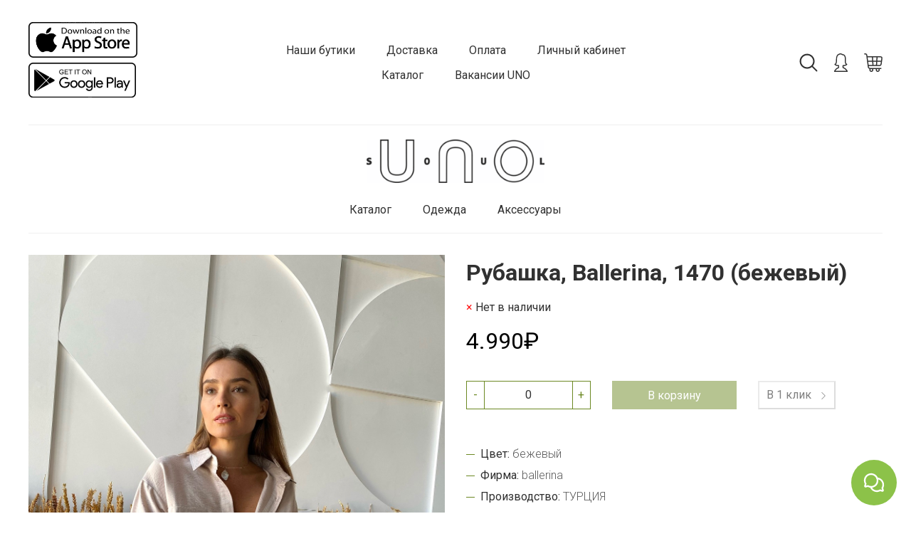

--- FILE ---
content_type: text/html; charset=utf-8
request_url: https://unosoul.shop/product/rubashka-ballerina-1470-bezhevyy
body_size: 14836
content:
<!DOCTYPE html>
<html>

<head><link media='print' onload='this.media="all"' rel='stylesheet' type='text/css' href='/served_assets/public/jquery.modal-0c2631717f4ce8fa97b5d04757d294c2bf695df1d558678306d782f4bf7b4773.css'><meta data-config="{&quot;product_id&quot;:297357884}" name="page-config" content="" /><meta data-config="{&quot;money_with_currency_format&quot;:{&quot;delimiter&quot;:&quot;.&quot;,&quot;separator&quot;:&quot;.&quot;,&quot;format&quot;:&quot;%n%u&quot;,&quot;unit&quot;:&quot;₽&quot;,&quot;show_price_without_cents&quot;:1},&quot;currency_code&quot;:&quot;RUR&quot;,&quot;currency_iso_code&quot;:&quot;RUB&quot;,&quot;default_currency&quot;:{&quot;title&quot;:&quot;Российский рубль&quot;,&quot;code&quot;:&quot;RUR&quot;,&quot;rate&quot;:1.0,&quot;format_string&quot;:&quot;%n%u&quot;,&quot;unit&quot;:&quot;₽&quot;,&quot;price_separator&quot;:&quot;&quot;,&quot;is_default&quot;:true,&quot;price_delimiter&quot;:&quot;.&quot;,&quot;show_price_with_delimiter&quot;:true,&quot;show_price_without_cents&quot;:true},&quot;facebook&quot;:{&quot;pixelActive&quot;:true,&quot;currency_code&quot;:&quot;RUB&quot;,&quot;use_variants&quot;:true},&quot;vk&quot;:{&quot;pixel_active&quot;:null,&quot;price_list_id&quot;:null},&quot;new_ya_metrika&quot;:false,&quot;ecommerce_data_container&quot;:&quot;dataLayer&quot;,&quot;common_js_version&quot;:&quot;v2&quot;,&quot;vue_ui_version&quot;:null,&quot;feedback_captcha_enabled&quot;:&quot;1&quot;,&quot;account_id&quot;:758892,&quot;hide_items_out_of_stock&quot;:true,&quot;forbid_order_over_existing&quot;:true,&quot;minimum_items_price&quot;:3000,&quot;enable_comparison&quot;:true,&quot;locale&quot;:&quot;ru&quot;,&quot;client_group&quot;:null,&quot;consent_to_personal_data&quot;:{&quot;active&quot;:true,&quot;obligatory&quot;:true,&quot;description&quot;:&quot;\u003cp\u003eНастоящим подтверждаю, что я ознакомлен и согласен с условиями \u003ca href=\&quot;/page/oferta\&quot; target=\&quot;blank\&quot;\u003eоферты и политики конфиденциальности\u003c/a\u003e.\u003c/p\u003e&quot;},&quot;recaptcha_key&quot;:&quot;6LfXhUEmAAAAAOGNQm5_a2Ach-HWlFKD3Sq7vfFj&quot;,&quot;recaptcha_key_v3&quot;:&quot;6LcZi0EmAAAAAPNov8uGBKSHCvBArp9oO15qAhXa&quot;,&quot;yandex_captcha_key&quot;:&quot;ysc1_ec1ApqrRlTZTXotpTnO8PmXe2ISPHxsd9MO3y0rye822b9d2&quot;,&quot;checkout_float_order_content_block&quot;:true,&quot;available_products_characteristics_ids&quot;:[86329792,87053934,86340343,86413243,86413252,75594280,86339013,75594282,86339170,75594283,75595052,75593801,75594281,86340344],&quot;sber_id_app_id&quot;:&quot;5b5a3c11-72e5-4871-8649-4cdbab3ba9a4&quot;,&quot;theme_generation&quot;:2,&quot;quick_checkout_captcha_enabled&quot;:false,&quot;max_order_lines_count&quot;:500,&quot;sber_bnpl_min_amount&quot;:1000,&quot;sber_bnpl_max_amount&quot;:150000,&quot;counter_settings&quot;:{&quot;data_layer_name&quot;:&quot;dataLayer&quot;,&quot;new_counters_setup&quot;:false,&quot;add_to_cart_event&quot;:true,&quot;remove_from_cart_event&quot;:true,&quot;add_to_wishlist_event&quot;:true},&quot;site_setting&quot;:{&quot;show_cart_button&quot;:true,&quot;show_service_button&quot;:false,&quot;show_marketplace_button&quot;:false,&quot;show_quick_checkout_button&quot;:true},&quot;warehouses&quot;:[],&quot;captcha_type&quot;:&quot;google&quot;,&quot;human_readable_urls&quot;:false}" name="shop-config" content="" /><meta name='js-evnvironment' content='production' /><meta name='default-locale' content='ru' /><meta name='insales-redefined-api-methods' content="[]" /><script src="/packs/js/shop_bundle-2b0004e7d539ecb78a46.js"></script><script type="text/javascript" src="https://static.insales-cdn.com/assets/common-js/common.v2.25.28.js"></script><script type="text/javascript" src="https://static.insales-cdn.com/assets/static-versioned/v3.72/static/libs/lodash/4.17.21/lodash.min.js"></script>
<!--InsalesCounter -->
<script type="text/javascript">
(function() {
  if (typeof window.__insalesCounterId !== 'undefined') {
    return;
  }

  try {
    Object.defineProperty(window, '__insalesCounterId', {
      value: 758892,
      writable: true,
      configurable: true
    });
  } catch (e) {
    console.error('InsalesCounter: Failed to define property, using fallback:', e);
    window.__insalesCounterId = 758892;
  }

  if (typeof window.__insalesCounterId === 'undefined') {
    console.error('InsalesCounter: Failed to set counter ID');
    return;
  }

  let script = document.createElement('script');
  script.async = true;
  script.src = '/javascripts/insales_counter.js?7';
  let firstScript = document.getElementsByTagName('script')[0];
  firstScript.parentNode.insertBefore(script, firstScript);
})();
</script>
<!-- /InsalesCounter -->

  
  



  <title>
    
        Рубашка, Ballerina, 1470 (бежевый) - купить по выгодной цене | UNO/Ballerina
    
  </title>






<!-- meta -->
<meta charset="UTF-8" />
<meta name="keywords" content='Рубашка, Ballerina, 1470 (бежевый) - купить по выгодной цене | UNO/Ballerina'/>

<meta name="description" content='Предлагаем купить Рубашка, Ballerina, 1470 (бежевый).
Цена - 4.990₽. Быстрая доставка.
☎️ +7 (905) 797-88-22
Смотрите все товары в разделе «Рубашки»
'/>

<meta name="robots" content="index,follow" />
<meta http-equiv="X-UA-Compatible" content="IE=edge,chrome=1" />
<meta name="viewport" content="width=device-width, initial-scale=1.0" />
<meta name="SKYPE_TOOLBAR" content="SKYPE_TOOLBAR_PARSER_COMPATIBLE" />

<meta name="apple-itunes-app" content="app-id=1491903242">
<meta name="smartbanner:title" content="UNO SOUL - Бутик">
<meta name="smartbanner:author" content="UNO">
<meta name="smartbanner:price" content="Бесплатно">
<meta name="smartbanner:price-suffix-google" content="ru.uno.imshop">
<meta name="smartbanner:icon-google" content="https://play-lh.googleusercontent.com/z0y-abOv1tcEKFsOJZlP9q2Ih9cIBM0khEIFFFXIS7KAWhQbTdBywbyBf-epO0Qt_dQ=s360">
<meta name="smartbanner:button" content="Скачать">
<meta name="smartbanner:button-url-google" content="https://play.google.com/store/apps/details?id=ru.uno.imshop">
<meta name="smartbanner:enabled-platforms" content="android">
<meta name="smartbanner:line1" content="Мультибрендовый бутик">
<meta name="smartbanner:line2" content="[r:4.7] (23) звезды">
<meta name="smartbanner:line3" content="UNO">
<meta name="smartbanner:stars-color" content="#f5efdc">
<link rel="stylesheet" href="https://cdn1.imshop.io/assets/app/b2.min.css">
<script src="https://cdn1.imshop.io/assets/app/b2.min.js"></script>


<link rel="shortcut icon" href="https://static.insales-cdn.com/assets/1/4340/1429748/1743164741/favicon.png">


    <link rel="canonical" href="https://unosoul.shop/product/rubashka-ballerina-1470-bezhevyy" />
    <meta property="og:title" content="Рубашка, Ballerina, 1470 (бежевый)" />
    <meta property="og:type" content="website" /> 
    <meta property="og:url" content="https://unosoul.shop/product/rubashka-ballerina-1470-bezhevyy" />
    
      <meta property="og:image" content="https://static.insales-cdn.com/images/products/1/5993/539375465/32fdc028-c32e-11ec-81b4-00505680614f.jpg" />
    
  

<!-- fixes -->
<!--[if IE]>
<script src="//html5shiv.googlecode.com/svn/trunk/html5.js"></script><![endif]-->
<!--[if lt IE 9]>
<script src="//css3-mediaqueries-js.googlecode.com/svn/trunk/css3-mediaqueries.js"></script>
<![endif]-->


  <link rel="stylesheet" href="https://use.fontawesome.com/releases/v5.8.1/css/all.css" integrity="sha384-50oBUHEmvpQ+1lW4y57PTFmhCaXp0ML5d60M1M7uH2+nqUivzIebhndOJK28anvf" crossorigin="anonymous" />
<link href="https://fonts.googleapis.com/css?family=Roboto:300,400,700" rel="stylesheet" /> 



<link rel="stylesheet" type="text/css" href="https://static.insales-cdn.com/assets/1/4340/1429748/1743164741/theme.css" />

<meta name='product-id' content='297357884' />
</head>





<body class="template-is-product not-index-page">
  



<header class="pallette_1">
  
  <div class="container">

    <div class="b-bottom_opacity p-t-15 p-b-15">

      <div class="row flex-middle">
        <div class="cell-3 cell-4-m">
          <div class="hide show-m">
            <a href="#" class="js-open-main-menu" custom-popup-link="mobile-menu"> 
  <div class="burger">
    <div></div>
  </div>
</a>
          </div>
          <div class="hide-m">
            <p><a href="https://uno.onelink.me/541J/510526a1"></a><a href="https://uno.onelink.me/541J/510526a1"><img src='https://static.insales-cdn.com/files/1/4821/12235477/original/555555_29e8d1826a2808ff8be66008b39f98ec.jpg' alt="" width="153" height="50" /></a>&nbsp;<a href="https://uno.onelink.me/541J/510526a1"><img src='https://static.insales-cdn.com/files/1/4820/12235476/original/44444444_025f7b18a183323e04f43b431f236daa.jpg' alt="" width="151" height="49" /></a></p>
          </div>
        </div>
        
		<div class="cell-4-m">
          <div class="hide show-m">
            
	
    <img class="logotype show" src="https://static.insales-cdn.com/assets/1/4340/1429748/1743164741/logotype_1.png" alt="UNO/Ballerina" title="UNO/Ballerina" />
  






          </div>
        </div>
        
          <div class="cell-6 text-center hide-m">
            <ul class="no-list-style p-0 m-t-0 m-b-0">
              
                <li class="inline-middle m-l-10 m-r-10"><a class="bttn-underline " href="/page/nashi-butiki">Наши бутики</a></li>
              
                <li class="inline-middle m-l-10 m-r-10"><a class="bttn-underline " href="/page/delivery">Доставка</a></li>
              
                <li class="inline-middle m-l-10 m-r-10"><a class="bttn-underline " href="/page/payment">Оплата</a></li>
              
                <li class="inline-middle m-l-10 m-r-10"><a class="bttn-underline " href="/client_account/login">Личный кабинет</a></li>
              
                <li class="inline-middle m-l-10 m-r-10"><a class="bttn-underline " href="http://unosoul.shop/collection/all">Каталог</a></li>
              
                <li class="inline-middle m-l-10 m-r-10"><a class="bttn-underline " href="https://unosoul.shop/blogs/blog/otkrytie-uno-soul-trts-vegas-krokus">Вакансии UNO</a></li>
              
            </ul>
                     <ul class="social no-list-style p-0 m-t-0 m-b-0 in-header">
  
    
    
    
    
    

    
  
    
    
    
    
    

    
  
    
    
    
    
    

    
  
    
    
    
    
    

    
  
    
    
    
    
    

    
  
</ul>

          </div>
        

        <div class="cell-3 text-right cell-4-m">
          <div class="header-menu-right row flex-middle flex-end">
  
    <div>
      <a class="search_widget-submit hover-opacity" href="#" custom-popup-link="search-form">
        <span class="inline-middle">
	<?xml version='1.0' encoding='utf-8'?>
	<!DOCTYPE svg PUBLIC '-//W3C//DTD SVG 1.1//EN' 'http://www.w3.org/Graphics/SVG/1.1/DTD/svg11.dtd'>
	<svg fill="currentColor" style="enable-background:new 0 0 53.627 53.627; width: 1.6em; display: block;" version="1.1" xmlns="http://www.w3.org/2000/svg" viewBox="0 0 512 512" xmlns:xlink="http://www.w3.org/1999/xlink" enable-background="new 0 0 512 512">
	  <g>
	    <path d="M495,466.2L377.2,348.4c29.2-35.6,46.8-81.2,46.8-130.9C424,103.5,331.5,11,217.5,11C103.4,11,11,103.5,11,217.5   S103.4,424,217.5,424c49.7,0,95.2-17.5,130.8-46.7L466.1,495c8,8,20.9,8,28.9,0C503,487.1,503,474.1,495,466.2z M217.5,382.9   C126.2,382.9,52,308.7,52,217.5S126.2,52,217.5,52C308.7,52,383,126.3,383,217.5S308.7,382.9,217.5,382.9z"/>
	  </g>
	</svg>





 




























</span>
      </a>
    </div>
  

  
    
      <div class="hide-sm m-l-20">
        <a class="login-link" href="/client_account/login">
          <span class="inline-middle">




	<?xml version="1.0" encoding="iso-8859-1"?>
	<svg fill="currentColor" style="enable-background:new 0 0 55 55; width: 1.6em; display: block;" version="1.1" id="Capa_1" xmlns="http://www.w3.org/2000/svg" xmlns:xlink="http://www.w3.org/1999/xlink" x="0px" y="0px"
		 viewBox="0 0 472.6 472.6" style="enable-background:new 0 0 472.6 472.6;" xml:space="preserve">
	<g>
		<path d="M417.3,453.2c-22-45.7-61.6-81.6-109.6-99.7v-28.9c23.6-1.3,68.1-7.3,94.2-34c3.3-3.4,4.6-8.3,3.4-12.9s-4.8-8.2-9.4-9.5
			c-0.4-0.1-34.8-11.9-27.9-82.3c3-30,2.5-57-1.4-80.2c-4.5-26.6-13.5-47.5-26.6-62.1c-14.2-15.7-32.7-23.7-55-23.7
			c-0.9,0-1.8,0-2.6,0C273.9,12.5,255.3,0,226.8,0c-13.3,0-27.2,2.7-41.4,8.2l-0.6,0.2c-11.2,4.2-32,12.1-49.6,35.5
			c-20.5,27.2-30.3,67.5-29.1,119.7c1.2,52.3-7.4,77.9-14.8,90.2c-6.1,10.1-11.9,12.1-13.4,12.5c-5.1-0.4-9.2,2.2-11.8,6.6
			c-2.7,4.5-1.7,10.2,1.3,14.6c1.2,1.8,8.2,11.2,25.1,20.3c19.3,10.4,43.4,16.3,71.9,17.5v27.5C117,370.8,77.6,407,55.3,453.3
			c-2,4.2-1.7,9.1,0.7,13c2.5,3.9,6.8,6.3,11.4,6.3h337.8c4.6,0,9-2.4,11.4-6.3C419,462.3,419.3,457.4,417.3,453.2z M90.4,445.5
			c21.6-33.2,54-58.3,91.5-70.4c5.6-1.8,9.4-7,9.4-12.8V312c0-3.6-1.4-7.1-4-9.6s-6-4-9.6-3.9c-38.9,0.4-62.4-8.5-75.2-16.1
			c0.9-0.9,1.9-1.8,2.9-2.8c19.7-20.5,29-59.7,27.7-116.6c-2.6-105.1,42.1-122.1,61.1-129.3l0.6-0.2c11.2-4.2,21.9-6.4,31.8-6.4
			c25.8,0,39,14.2,40.1,15.5c2.8,3.5,7.1,5.2,11.6,4.8c2.2-0.2,4.4-0.3,6.5-0.3c14.5,0,26,4.8,35,14.8c19,21,26.8,65.3,21.2,121.5
			c-5.6,56.7,12.1,85.1,27.4,98.9c-20.6,11.4-49.9,15.7-72,15.7c-1.2,0-1.9,0-2,0c-3.6-0.1-7.2,1.3-9.8,3.8c-2.6,2.5-4.1,6-4.1,9.7
			v51.7c0,5.9,3.8,11,9.4,12.8c38,12.3,70.5,37.1,92,69.7H90.4V445.5z"/>
	</g>
	</svg>

 




























</span>
        </a>
      </div>
    
  

  
    <div class="m-l-20">
      <a class="js-basket hover-opacity" href="#" custom-popup-link="dynamic_basket">
        <span class="inline-middle">


	<svg fill="currentColor" style="enable-background:new 0 0 60 60; width: 1.6em; display: block;" viewBox="-3 0 512 512" xmlns="http://www.w3.org/2000/svg"><path d="m494.929688 97.148438c-9.492188-10.84375-23.023438-16.816407-38.097657-16.816407h-364.429687l-3.667969-27.5c-3.953125-29.625-24.578125-52.832031-46.957031-52.832031h-26.777344c-8.285156 0-15 6.714844-15 15s6.714844 15 15 15h26.777344c4.8125 0 15.003906 10.175781 17.21875 26.796875l42.9375 322.039063c1.890625 14.195312 9.183594 27.484374 20.535156 37.421874 8.417969 7.371094 18.367188 12.273438 28.789062 14.324219-4.246093 7.808594-6.660156 16.753907-6.660156 26.25 0 30.421875 24.75 55.167969 55.167969 55.167969s55.167969-24.746094 55.167969-55.167969c0-9.0625-2.210938-17.613281-6.101563-25.164062h78.601563c-3.890625 7.550781-6.101563 16.101562-6.101563 25.164062 0 30.421875 24.75 55.167969 55.167969 55.167969s55.167969-24.746094 55.167969-55.167969c0-9.0625-2.210938-17.613281-6.101563-25.164062h39.300782c8.28125 0 15-6.71875 15-15 0-8.285157-6.71875-15-15-15h-302.589844c-14.65625 0-28.671875-12.273438-30.609375-26.800781l-3.136719-23.535157h116.746094c.003906 0 .007812.003907.011718.003907.003907 0 .007813-.003907.015626-.003907h96.367187c.003906 0 .007813.003907.015625.003907.003906 0 .003906-.003907.007812-.003907h83.003907c14.320312 0 28.457031-5.472656 39.808593-15.40625 11.351563-9.9375 18.644532-23.230469 20.535157-37.425781l21.515625-161.367188c1.992187-14.941406-2.136719-29.140624-11.628906-39.984374zm-269.996094 359.683593c0 13.878907-11.289063 25.167969-25.167969 25.167969-13.875 0-25.167969-11.289062-25.167969-25.167969 0-13.875 11.292969-25.164062 25.167969-25.164062 13.878906 0 25.167969 11.289062 25.167969 25.164062zm176.734375 0c0 13.878907-11.289063 25.167969-25.167969 25.167969s-25.167969-11.289062-25.167969-25.167969c0-13.875 11.289063-25.164062 25.167969-25.164062s25.167969 11.289062 25.167969 25.164062zm70.6875-339.921875c3.714843 4.242188 5.300781 10.011719 4.464843 16.253906l-9.019531 67.667969h-102.0625l6.03125-90.5h85.0625c6.300781 0 11.8125 2.335938 15.523438 6.578125zm-213.019531 204.421875-6.035157-90.5h80.371094l-6.035156 90.5zm-8.035157-120.5-6.03125-90.5h96.433594l-6.03125 90.5zm-36.097656-90.5 6.03125 90.5h-112.769531l-12.066406-90.5zm-102.738281 120.5h110.769531l6.035156 90.5h-104.738281zm312.234375 90.5h-66.996094l6.035156-90.5h100.0625l-8.492187 63.703125c-1.9375 14.527344-15.957032 26.796875-30.609375 26.796875zm0 0"/></svg>



 




























</span>
      </a>
    </div>
  
</div>
        </div>
      </div>
    </div>
    <div class="p-t-20 hide-m p-b-5">
      <div class="text-center">
        <a class="inline-middle" href="/" title="UNO/Ballerina">
          
	
    <img class="logotype show" src="https://static.insales-cdn.com/assets/1/4340/1429748/1743164741/logotype_1.png" alt="UNO/Ballerina" title="UNO/Ballerina" />
  






        </a>
      </div>
    </div>

  </div>
</header>


  <div class="header-menu-top hide-m">
    <div class="container">
      <div class="text-center p-t-15 p-b-15 b-bottom_opacity m-b-30 p-t-0-m">
        <div class="row flex-middle">
          <div class="cell-3 cell-6-m">
            <div class="show-sticky hide-m">
              <a class="show text-left" href="/">


  
    <img class="logotype show" src="https://static.insales-cdn.com/assets/1/4340/1429748/1743164741/logotype_1.png" alt="UNO/Ballerina" title="UNO/Ballerina" style="max-height: 40px;" />
  



</a>
            </div>

            <div class="show-sticky hide show-m">
              <a href="#" class="js-open-main-menu" custom-popup-link="mobile-menu"> 
  <div class="burger">
    <div></div>
  </div>
</a>
            </div>
          </div>
          <div class="cell-6 hide-m">
            <ul class="no-list-style p-0 m-t-0 m-b-0">
              
                
                  <li class="inline-middle m-l-10 m-r-10">
                    <a class="bttn-underline " href="/collection/all">Каталог</a>

                    
                  </li>
                

                <li class="inline-middle m-l-10 m-r-10">
                  <a class="bttn-underline " href="/collection/odezhda">Одежда</a>
                </li>
              
                

                <li class="inline-middle m-l-10 m-r-10">
                  <a class="bttn-underline " href="/collection/aksessuary">Аксессуары</a>
                </li>
              
            </ul>
          </div>
          <div class="cell-3 cell-6-m">
            <div class="show-sticky"><div class="header-menu-right row flex-middle flex-end">
  
    <div>
      <a class="search_widget-submit hover-opacity" href="#" custom-popup-link="search-form">
        <span class="inline-middle">
	<?xml version='1.0' encoding='utf-8'?>
	<!DOCTYPE svg PUBLIC '-//W3C//DTD SVG 1.1//EN' 'http://www.w3.org/Graphics/SVG/1.1/DTD/svg11.dtd'>
	<svg fill="currentColor" style="enable-background:new 0 0 53.627 53.627; width: 1.6em; display: block;" version="1.1" xmlns="http://www.w3.org/2000/svg" viewBox="0 0 512 512" xmlns:xlink="http://www.w3.org/1999/xlink" enable-background="new 0 0 512 512">
	  <g>
	    <path d="M495,466.2L377.2,348.4c29.2-35.6,46.8-81.2,46.8-130.9C424,103.5,331.5,11,217.5,11C103.4,11,11,103.5,11,217.5   S103.4,424,217.5,424c49.7,0,95.2-17.5,130.8-46.7L466.1,495c8,8,20.9,8,28.9,0C503,487.1,503,474.1,495,466.2z M217.5,382.9   C126.2,382.9,52,308.7,52,217.5S126.2,52,217.5,52C308.7,52,383,126.3,383,217.5S308.7,382.9,217.5,382.9z"/>
	  </g>
	</svg>





 




























</span>
      </a>
    </div>
  

  
    
      <div class="hide-sm m-l-20">
        <a class="login-link" href="/client_account/login">
          <span class="inline-middle">




	<?xml version="1.0" encoding="iso-8859-1"?>
	<svg fill="currentColor" style="enable-background:new 0 0 55 55; width: 1.6em; display: block;" version="1.1" id="Capa_1" xmlns="http://www.w3.org/2000/svg" xmlns:xlink="http://www.w3.org/1999/xlink" x="0px" y="0px"
		 viewBox="0 0 472.6 472.6" style="enable-background:new 0 0 472.6 472.6;" xml:space="preserve">
	<g>
		<path d="M417.3,453.2c-22-45.7-61.6-81.6-109.6-99.7v-28.9c23.6-1.3,68.1-7.3,94.2-34c3.3-3.4,4.6-8.3,3.4-12.9s-4.8-8.2-9.4-9.5
			c-0.4-0.1-34.8-11.9-27.9-82.3c3-30,2.5-57-1.4-80.2c-4.5-26.6-13.5-47.5-26.6-62.1c-14.2-15.7-32.7-23.7-55-23.7
			c-0.9,0-1.8,0-2.6,0C273.9,12.5,255.3,0,226.8,0c-13.3,0-27.2,2.7-41.4,8.2l-0.6,0.2c-11.2,4.2-32,12.1-49.6,35.5
			c-20.5,27.2-30.3,67.5-29.1,119.7c1.2,52.3-7.4,77.9-14.8,90.2c-6.1,10.1-11.9,12.1-13.4,12.5c-5.1-0.4-9.2,2.2-11.8,6.6
			c-2.7,4.5-1.7,10.2,1.3,14.6c1.2,1.8,8.2,11.2,25.1,20.3c19.3,10.4,43.4,16.3,71.9,17.5v27.5C117,370.8,77.6,407,55.3,453.3
			c-2,4.2-1.7,9.1,0.7,13c2.5,3.9,6.8,6.3,11.4,6.3h337.8c4.6,0,9-2.4,11.4-6.3C419,462.3,419.3,457.4,417.3,453.2z M90.4,445.5
			c21.6-33.2,54-58.3,91.5-70.4c5.6-1.8,9.4-7,9.4-12.8V312c0-3.6-1.4-7.1-4-9.6s-6-4-9.6-3.9c-38.9,0.4-62.4-8.5-75.2-16.1
			c0.9-0.9,1.9-1.8,2.9-2.8c19.7-20.5,29-59.7,27.7-116.6c-2.6-105.1,42.1-122.1,61.1-129.3l0.6-0.2c11.2-4.2,21.9-6.4,31.8-6.4
			c25.8,0,39,14.2,40.1,15.5c2.8,3.5,7.1,5.2,11.6,4.8c2.2-0.2,4.4-0.3,6.5-0.3c14.5,0,26,4.8,35,14.8c19,21,26.8,65.3,21.2,121.5
			c-5.6,56.7,12.1,85.1,27.4,98.9c-20.6,11.4-49.9,15.7-72,15.7c-1.2,0-1.9,0-2,0c-3.6-0.1-7.2,1.3-9.8,3.8c-2.6,2.5-4.1,6-4.1,9.7
			v51.7c0,5.9,3.8,11,9.4,12.8c38,12.3,70.5,37.1,92,69.7H90.4V445.5z"/>
	</g>
	</svg>

 




























</span>
        </a>
      </div>
    
  

  
    <div class="m-l-20">
      <a class="js-basket hover-opacity" href="#" custom-popup-link="dynamic_basket">
        <span class="inline-middle">


	<svg fill="currentColor" style="enable-background:new 0 0 60 60; width: 1.6em; display: block;" viewBox="-3 0 512 512" xmlns="http://www.w3.org/2000/svg"><path d="m494.929688 97.148438c-9.492188-10.84375-23.023438-16.816407-38.097657-16.816407h-364.429687l-3.667969-27.5c-3.953125-29.625-24.578125-52.832031-46.957031-52.832031h-26.777344c-8.285156 0-15 6.714844-15 15s6.714844 15 15 15h26.777344c4.8125 0 15.003906 10.175781 17.21875 26.796875l42.9375 322.039063c1.890625 14.195312 9.183594 27.484374 20.535156 37.421874 8.417969 7.371094 18.367188 12.273438 28.789062 14.324219-4.246093 7.808594-6.660156 16.753907-6.660156 26.25 0 30.421875 24.75 55.167969 55.167969 55.167969s55.167969-24.746094 55.167969-55.167969c0-9.0625-2.210938-17.613281-6.101563-25.164062h78.601563c-3.890625 7.550781-6.101563 16.101562-6.101563 25.164062 0 30.421875 24.75 55.167969 55.167969 55.167969s55.167969-24.746094 55.167969-55.167969c0-9.0625-2.210938-17.613281-6.101563-25.164062h39.300782c8.28125 0 15-6.71875 15-15 0-8.285157-6.71875-15-15-15h-302.589844c-14.65625 0-28.671875-12.273438-30.609375-26.800781l-3.136719-23.535157h116.746094c.003906 0 .007812.003907.011718.003907.003907 0 .007813-.003907.015626-.003907h96.367187c.003906 0 .007813.003907.015625.003907.003906 0 .003906-.003907.007812-.003907h83.003907c14.320312 0 28.457031-5.472656 39.808593-15.40625 11.351563-9.9375 18.644532-23.230469 20.535157-37.425781l21.515625-161.367188c1.992187-14.941406-2.136719-29.140624-11.628906-39.984374zm-269.996094 359.683593c0 13.878907-11.289063 25.167969-25.167969 25.167969-13.875 0-25.167969-11.289062-25.167969-25.167969 0-13.875 11.292969-25.164062 25.167969-25.164062 13.878906 0 25.167969 11.289062 25.167969 25.164062zm176.734375 0c0 13.878907-11.289063 25.167969-25.167969 25.167969s-25.167969-11.289062-25.167969-25.167969c0-13.875 11.289063-25.164062 25.167969-25.164062s25.167969 11.289062 25.167969 25.164062zm70.6875-339.921875c3.714843 4.242188 5.300781 10.011719 4.464843 16.253906l-9.019531 67.667969h-102.0625l6.03125-90.5h85.0625c6.300781 0 11.8125 2.335938 15.523438 6.578125zm-213.019531 204.421875-6.035157-90.5h80.371094l-6.035156 90.5zm-8.035157-120.5-6.03125-90.5h96.433594l-6.03125 90.5zm-36.097656-90.5 6.03125 90.5h-112.769531l-12.066406-90.5zm-102.738281 120.5h110.769531l6.035156 90.5h-104.738281zm312.234375 90.5h-66.996094l6.035156-90.5h100.0625l-8.492187 63.703125c-1.9375 14.527344-15.957032 26.796875-30.609375 26.796875zm0 0"/></svg>



 




























</span>
      </a>
    </div>
  
</div></div>
          </div>
        </div>
      </div>
    </div>
  </div>


<div data-option-variant class="hide">option-select</div>



  


<div data-prod>

  <div class="container m-b-80 m-b-30-sm">
    <div class="row is-grid flex-center">
      <div class="cell-6 cell-6-lg post-0-lg cell-12-sm m-b-40-sm flex-first-sm">
        
          


<div class="gallery-wrapper pallette_1 no_bg relative" id="gallery-wrapper" style="opacity: 0;">
  

<div class="gallery-top m-b-20">
  <div class="swiper-container js-product-gallery-main" data-first-image="">
    <div class="swiper-wrapper">
        
          
          
          <div class="swiper-slide gallery-slide">
            

            <a href="https://static.insales-cdn.com/images/products/1/5993/539375465/32fdc028-c32e-11ec-81b4-00505680614f.jpg" data-fancybox="gallery" id="image_gallery_1">
              
              <img src="https://static.insales-cdn.com/images/products/1/5993/539375465/32fdc028-c32e-11ec-81b4-00505680614f.jpg" alt="Рубашка, Ballerina, 1470 (бежевый)">
            </a>
          </div>
        
          
          
          <div class="swiper-slide gallery-slide">
            

            <a href="https://static.insales-cdn.com/images/products/1/5999/539375471/64beecf5-c32e-11ec-81b4-00505680614f.jpg" data-fancybox="gallery" id="image_gallery_2">
              
              <img src="https://static.insales-cdn.com/images/products/1/5999/539375471/64beecf5-c32e-11ec-81b4-00505680614f.jpg" alt="Рубашка, Ballerina, 1470 (бежевый)">
            </a>
          </div>
        
    </div>
  </div>
</div>


<div class="gallery-thumbs-wrap relative">
  <div class="swiper-container gallery-thumbs js-gallery-thumbs">
      <div class="swiper-wrapper">
        
          <div class="swiper-slide js-gallery-trigger">
            <div class="gallery-thumb image-container is-cover js-image-variant" style="background-image: url(https://static.insales-cdn.com/images/products/1/5993/539375465/medium_32fdc028-c32e-11ec-81b4-00505680614f.jpg);"></div>
          </div>
        
          <div class="swiper-slide js-gallery-trigger">
            <div class="gallery-thumb image-container is-cover js-image-variant" style="background-image: url(https://static.insales-cdn.com/images/products/1/5999/539375471/medium_64beecf5-c32e-11ec-81b4-00505680614f.jpg);"></div>
          </div>
        
      </div>
      <!-- Add Arrows -->
  </div>
  
</div>

</div>

        
      </div>
      <div class="cell-6 text-left cell-6-lg cell-12-sm ">
        <div class="product-info pallette_1 no_bg">
  <form class="" action="/cart_items" method="post" data-product-id="297357884" data-recently-view="297357884" data-product-gallery=".js-product-gallery-main">
    <h1 class="product-title h2-like m-t-0 m-b-10">
      Рубашка, Ballerina, 1470 (бежевый)
      <sup class="product-sku" data-product-sku>
      </sup>
    </h1>
    

    
    <div data-product-available="" class="product-available m-b-10"></div>
    

    <div class="product-variants m-b-10">
      
        <input type="hidden" name="variant_id" value="" >
      
    </div>

    <div class="product-prices m-b-30">
      <div class="inline-middle h2-like">
        <span data-product-price class="c_special_2_color"></span>
      </div>
      &nbsp;
      <div class="inline-middle h2-like">
        <span data-product-old-price></span>
      </div>
    </div>

    <div class="product-buy row flex-middle is-grid m-b-50">
      <div class="cell-4 cell-12-m m-b-20-m">
        





<div data-quantity class="quantity is-product show-inline-block show-m">
  <div class="quantity-controls">
    <button data-quantity-change="-1" class="quantity-control bttn-count">
      -
    </button>

    <input class="quantity-input" type="text" name="quantity" value="1"  />

    <button data-quantity-change="1" class="quantity-control bttn-count">
      +
    </button>
  </div>
</div>


      </div>
      <div class="cell-4 cell-6-m">
        <button type="submit" data-item-add class="bttn-reg in-product js-basket c_button w-100" custom-popup-link="dynamic_basket">В корзину</button> 
      </div>
      
        <div class="cell-4 cell-6-m text-center-m">
          <button type="button" class="bttn-underline c_special_2_color" data-quick-checkout="[data-product-id='297357884']">
            <span>В 1 клик</span>
            &nbsp;
            <span class="transition inline-middle">




 







	<?xml version="1.0"?><svg xmlns="http://www.w3.org/2000/svg" xmlns:xlink="http://www.w3.org/1999/xlink" version="1.1" id="Capa_1" x="0px" y="0px" viewBox="0 0 477.175 477.175" style="enable-background:new 0 0 477.175 477.175;" xml:space="preserve" width="10px" height="10px"><g><g><path d="M360.731,229.075l-225.1-225.1c-5.3-5.3-13.8-5.3-19.1,0s-5.3,13.8,0,19.1l215.5,215.5l-215.5,215.5   c-5.3,5.3-5.3,13.8,0,19.1c2.6,2.6,6.1,4,9.5,4c3.4,0,6.9-1.3,9.5-4l225.1-225.1C365.931,242.875,365.931,234.275,360.731,229.075z" data-original="#000000" class="active-path" data-old_color="#000000" fill="currentColor" fill="currentColor"/></g></g> </svg>






















</span>
          </button>
        </div>
      
    </div>

    
      <div class="product-props m-b-30">
        
          <div class="property m-t-5 m-b-5">
            <label class="relative p-l-20"><span>Цвет: </span></label>
            <span>
              
                бежевый
                
              
            </span>
          </div>
        
          <div class="property m-t-5 m-b-5">
            <label class="relative p-l-20"><span>Фирма: </span></label>
            <span>
              
                ballerina
                
              
            </span>
          </div>
        
          <div class="property m-t-5 m-b-5">
            <label class="relative p-l-20"><span>Производство: </span></label>
            <span>
              
                ТУРЦИЯ
                
              
            </span>
          </div>
        
       </div>
    

  </form>
</div>

      </div>
    </div>
  </div>

  

  

  

</div>


  






  <footer class="pallette_2 p-t-30">
  <div class="container">
    <div class="row is-grid flex-center">
      <div class="cell-">
        <div class="m-b-20">
          <a href="/" title="UNO/Ballerina">
            




	
    
      <img class="logotype show" src="https://static.insales-cdn.com/assets/1/4340/1429748/1743164741/logotype_1.png" alt="UNO/Ballerina" title="UNO/Ballerina" />
    
  


          </a>
        </div>
      </div>
      <div class="cell-12 text-center m-b-20">
        
          <div class="footer-menu"> 
            <ul class="no-list-style no-pad no-marg fw-300">
              
                <li class="inline-top m-t-5 m-l-5 m-r-5 m-b-5 w-100-m m-l-0-m m-r-0-m"><a href="/page/exchange">Условия обмена и возврата</a></li>
              
                <li class="inline-top m-t-5 m-l-5 m-r-5 m-b-5 w-100-m m-l-0-m m-r-0-m"><a href="/page/adresa-butikov">Адреса Бутиков</a></li>
              
                <li class="inline-top m-t-5 m-l-5 m-r-5 m-b-5 w-100-m m-l-0-m m-r-0-m"><a href="/">Пользовательское соглашение</a></li>
              
                <li class="inline-top m-t-5 m-l-5 m-r-5 m-b-5 w-100-m m-l-0-m m-r-0-m"><a href="/page/oferta">Оферта</a></li>
               
            </ul>
          </div>
        
      </div>

      <div class="cell-12 m-b-20">
        <ul class="social no-list-style p-0 m-t-0 m-b-0 ">
  
    
    
    
    
    

    
  
    
    
    
    
    

    
  
    
    
    
    
    

    
  
    
    
    
    
    

    
  
    
    
    
    
    

    
  
</ul>

        <div class="cell-12 buy-vars text-center">
          
            
            
            
          
            
            
            
          
            
            
            
          
            
            
            
          
            
            
            
          
        </div>
      </div>

      <div class="cell-12 text-center">
        <div class="m-b-10">
          <a class="h4-like" href="callto:+7 (905) 797-88-22">+7 (905) 797-88-22</a>
        </div>
        <div class="m-b-30">
          <a class="js-modal bttn-underline bold-border" href="#feedback-modal">Обратный звонок</a> 
        </div>
      </div>

      <div class="cell-12 text-center">
        <div class="b-top p-t-20 p-b-20">
          <a class="bttn-underline" href="https://insales.ru" target="_blank">Сделано в InSales</a>
        </div>
      </div>
    </div>
  </div>
</footer>


  <script type="text/javascript">
  Site.messages = {
    "js_label_article": "арт.",
    "js_available": "Есть в наличии",
    "js_notAvailable": "Нет в наличии",
    "js_quantityEnds": "Заканчивается",
    "js_quantityAlot": "Много",
    "js_quantityNotAvailable": "Нет в наличии",
    "successReviewSend": "Форма успешно отправлена! Ваш отзыв скоро опубликуют",
    "feedback_sent": "Отправлено со страницы",
    "error_from": "Поле e-mail имеет неверное значение",
    "error_phone": "Укажите номер в международном формате",
    "error_name": "Не заполнено поле имя",
    "error_subject": "Не заполнено поле тема сообщения",
    "error_agree": "Необходимо принять условия передачи информации",
    "error_content": "Не заполнено поле текст сообщения",
    "success_success": "Сообщение успешно отправлено!",
    "success_fail": "Сообщение не отправлено, попробуйте ещё раз!",
    "success_error": "Неверно заполнены поля!",
    "feedback_name": "не заполнено",
    "feedback_phone": "не заполнено",
    "feedback_subject": "Заказ обратного звонка.",
    "feedback_content": "Заказ обратного звонка.",
    "t_errorMessages_from": "Поле e-mail имеет неверное значение",
    "t_errorMessages_phone": "Укажите номер в правильном формате!",
    "t_errorMessages_name": "Не заполнено поле имя",
    "t_errorMessages_subject": "Не заполнено поле тема сообщения",
    "t_errorMessages_agree": "Необходимо принять условия передачи информации",
    "t_errorMessages_content": "Не заполнено поле текст сообщения",
    "feedback_sent": "Отправлено со страницы",
    "label_product": "Товар",
    "label_article": "Артикул",
    "feedback_name": "не заполнено",
    "t_errorMessages_success": "Сообщение успешно отправлено!",
    "t_errorMessages_fail": "Сообщение не отправлено, попробуйте ещё раз!",
    "t_errorMessages_error": "Неверно заполнены поля!",
    "reviews_are_moderated": "Перед публикацией отзывы проходят модерацию"
  };
</script>


<script src="https://static.insales-cdn.com/assets/1/4340/1429748/1743164741/jquery.min.js"></script>

<script src="https://static.insales-cdn.com/assets/1/4340/1429748/1743164741/insales_theme_settings.js"></script>
<script src="https://static.insales-cdn.com/assets/1/4340/1429748/1743164741/plugins.js"></script>
<script src="https://static.insales-cdn.com/assets/1/4340/1429748/1743164741/theme.js"></script>
<script src="https://static.insales-cdn.com/assets/1/4340/1429748/1743164741/mask.js"></script>

<script type="text/template" data-template-id="option-select">
 <div class="<%= classes.option %> is-select">
   <label class="<%= classes.label %>"><%= title %></label>
   <div class="relative">
     <select class="<%= classes.values %> slct relative" data-option-bind="<%= option.id %>">
       <% _.forEach(values, function (value){ %>
         <option
           <%= value.controls %>
           <%= value.state %>
         >
           <%= value.title %>
         </option>
       <% }) %>
     </select>
   </div>
 </div>
</script>

<script type="text/template" data-template-id="option-span">
 <div class="<%= classes.option %> is-span">
   <label class="<%= classes.label %>"><%= title %></label>
   <div class="<%= classes.values %>">
     <% _.forEach(values, function (value){ %>
       <button class="<%= value.classes.all %> is-span"
         <%= value.controls %>
         <%= value.state %>
       >
         <%= value.title %>
       </button>
     <% }) %>
   </div>
 </div>
</script>

<script type="text/template" data-template-id="option-radio">
 <div class="<%= classes.option %> is-radio">
   <label class="<%= classes.label %>"><%= title %></label>
   <div class="<%= classes.values %>">
     <% _.forEach(values, function (value){ %>
       <label class="<%= value.classes.all %> is-radio">
         <input class="<%= value.classes.state %>"
           type="radio"
           name="<%= handle %>"
           <%= value.state %>
           <%= value.controls %>
         >
         <span><%= value.title %></span>
       </label>
     <% }) %>
   </div>
 </div>
</script>

<script type="text/template" data-template-id="option-image">
  <div class="<%= classes.option %> option-<%= option.handle %>">
    <label class="<%= classes.label %>"><%= title %></label>
    <div>
      <% _.forEach(option.values, function (value){ %>
        <span
          data-option-bind="<%= option.id %>"
          data-value-position="<%= value.position %>"
          class="option-image
          <% if (option.selected == value.position & initOption) { %>active<% } %>
          <% if (value.disabled) { %>disabled<% } %>"
        >
          <% if (images[value.name]) { %>
            <img src="<%= images[value.name].small_url %>" alt="<%= value.title %>">
          <% }else{ %>
            <span><%= value.title %></span>
          <% } %>
        </span>
      <% }) %>
    </div>
  </div>
</script>

<div id="feedback-modal" class="modal-hide feedback-modal mfp-with-anim pallette_1 modal-color">
  <div class="feedback-inner">
    <div class="h4-like text-center m-b-20">Обратный звонок</div>

    <form class="feedback js-feedback" action="/client_account/feedback" method="post">

      <div class="feedback-row m-b-15" data-feedback-field>
        <label class="form-label m-b-5">Имя</label>
        <div class="feedback-field-wrap">
          <input placeholder="" name="name" type="text" class="feedback-field inpt text-field p-l-10 p-r-10 w-100" />
        </div>
      </div>

      <div class="feedback-row is-required m-b-15" data-feedback-field>
        <label class="form-label m-b-5">Телефон</label>
        <div class="feedback-field-wrap">
          <input placeholder="" name="phone" type="text" class="feedback-field inpt text-field p-l-10 p-r-10 w-100" value="" />
        </div>
      </div>

      <div class="feedback-row form-error notice notice-error m-b-15" data-feedback-errors style="display: none;">
      </div>
      <div class="feedback-row form-done" data-feedback-success>
      </div>

      <div class="feedback-row m-b-15" data-feedback-field>
        <label class="feedback-agree chkbx-label">
          <input checked class="chkbx" type="checkbox" name="" value="" data-feedback-agree>
          <span class="chkbx-control">
            




 













	<?xml version="1.0" encoding="iso-8859-1"?>
<!-- Generator: Adobe Illustrator 19.0.0, SVG Export Plug-In . SVG Version: 6.00 Build 0)  -->
	<svg fill="currentColor" class="unchecked" version="1.1" id="Capa_1" xmlns="http://www.w3.org/2000/svg" xmlns:xlink="http://www.w3.org/1999/xlink" x="0px" y="0px"
		 viewBox="0 0 60 60" style="enable-background:new 0 0 60 60;" xml:space="preserve">
		<g>
			<path d="M0,0v60h60V0H0z M58,58H2V2h56V58z"/>
		</g>
	</svg>

















            




 















	<?xml version="1.0" encoding="iso-8859-1"?>
	<!-- Generator: Adobe Illustrator 19.0.0, SVG Export Plug-In . SVG Version: 6.00 Build 0)  -->
	<svg fill="currentColor" class="checked" version="1.1" id="Capa_1" xmlns="http://www.w3.org/2000/svg" xmlns:xlink="http://www.w3.org/1999/xlink" x="0px" y="0px"
		 viewBox="0 0 60 60" style="enable-background:new 0 0 60 60;" xml:space="preserve">
		<g>
			<path d="M26.375,39.781C26.559,39.928,26.78,40,27,40c0.276,0,0.551-0.114,0.748-0.336l16-18c0.367-0.412,0.33-1.045-0.083-1.411
				c-0.414-0.368-1.045-0.33-1.412,0.083l-15.369,17.29l-9.259-7.407c-0.43-0.345-1.061-0.273-1.405,0.156
				c-0.345,0.432-0.275,1.061,0.156,1.406L26.375,39.781z"/>
			<path d="M0,0v60h60V0H0z M58,58H2V2h56V58z"/>
		</g>
	</svg>















          </span>
          <span>Cогласиться на обработку персональных данных</span>
        </label>
      </div>

      
<div class="feedback-row is-required m-b-15" data-feedback-field>
  <label class="form-label m-b-5">Капча</label>
  <div class="feedback-field-wrap js-recaptcha-field">
  </div>
</div>

      
      <div class="feedback-row">
        <button class="bttn-reg w-100" type="submit" name="bttn" data-feedback-submit>
          Отправить
        </button>
      </div>

      
      <input type="hidden" name="subject" value="Обратный звонок">

    </form>
  </div>
</div>

<div class="cart-popup side-popup transition pallette_1" custom-popup-modal="dynamic_basket">
  <div class="cart-title h2-like text-center p-b-20">Корзина</div>
  <div class="cart-items dynamic_basket js-dynamic_basket"></div>
</div>

<div class="popup-bg" custom-popup-bg="dynamic_basket"></div>

<script type="text/template" data-template-id="dynamic_basket">
  <form action="/cart_items" method="post" data-ajax-cart>
    <input type="hidden" name="_method" value="put">
    <input type="hidden" name="make_order" value="">

    <a class="button-close dynamic_basket-close" href="#" custom-popup-close="dynamic_basket">
      




 

	<?xml version="1.0" encoding="iso-8859-1"?>
		<svg fill="currentColor" version="1.1" id="Capa_1" xmlns="http://www.w3.org/2000/svg" xmlns:xlink="http://www.w3.org/1999/xlink" x="0px" y="0px"
		 viewBox="0 0 224.512 224.512" style="enable-background:new 0 0 224.512 224.512;" xml:space="preserve">
		<g>
			<polygon fill="currentColor" points="224.507,6.997 217.521,0 112.256,105.258 6.998,0 0.005,6.997 105.263,112.254 
				0.005,217.512 6.998,224.512 112.256,119.24 217.521,224.512 224.507,217.512 119.249,112.254 	"/>
		</g>
	</svg>





























    </a>
 
    <div class="dynamic_basket-list">
      <% if(order_lines.length == 0){ %>
        <div class="notice notice-empty text-center">
          Ваша корзина пуста
        </div>
      <% } %>
      <% _.forEach(order_lines, function (value){  %>
        <div class="cart-item relative b-top p-t-15 p-b-15" data-item-id="<%= value.id %>" data-product-id="<%= value.product_id %>">
          <div class="row is-grid flex-middle">
            <div class="cart-image cell-4">
              <img src="<% if(value.first_image.medium_url == '/images/no_image_medium.jpg'){ %>https://static.insales-cdn.com/assets/1/4340/1429748/1743164741/no_image.png<% } %><% if(value.first_image.medium_url != '/images/no_image_medium.jpg'){ %><%= value.first_image.medium_url %><% } %>" />
            </div>
            <div class="cart-text cell-8">
              <div class="cart-title text-uppercase m-b-5"><%= value.title %></div>
              
              <div class="cart-price m-b-5">
                <label class="cart-label fw-300">Цена:</label> 
                <span class="c_special_2_color fw-400" data-change-price><%= Shop.money.format(value.sale_price) %></span>
              </div>

              <div class="cart-quan m-b-5">
                <label class="cart-label fw-300 inline-middle">Количество:</label> 
                <div data-quantity class="quantity is-basket inline-middle">
                  <div class="quantity-controls">
                    <button data-quantity-change="-1" class="quantity-control bttn-count">-</button>

                    <input class="quantity-input" type="text" name="cart[quantity][<%= value.id %>]" value="<%= value.quantity %>" />

                    <button data-quantity-change="1" class="quantity-control bttn-count">+</button>
                  </div>
                </div>
              </div>

              <div class="cart-delete absolute">
                <button class="bttn-link hover-opacity" data-item-delete="<%= value.id %>">




 

	<?xml version="1.0" encoding="iso-8859-1"?>
		<svg fill="currentColor" version="1.1" id="Capa_1" xmlns="http://www.w3.org/2000/svg" xmlns:xlink="http://www.w3.org/1999/xlink" x="0px" y="0px"
		 viewBox="0 0 224.512 224.512" style="enable-background:new 0 0 224.512 224.512;" xml:space="preserve">
		<g>
			<polygon fill="currentColor" points="224.507,6.997 217.521,0 112.256,105.258 6.998,0 0.005,6.997 105.263,112.254 
				0.005,217.512 6.998,224.512 112.256,119.24 217.521,224.512 224.507,217.512 119.249,112.254 	"/>
		</g>
	</svg>




























</button>
              </div>
            </div>
          </div>

        </div>
      <% }) %>

    </div>

    <% if(order_lines.length > 0){ %>

    <div class="b-top b-bottom p-t-15 p-b-15">
      <div data-discounts>
        <% if(typeof errors !== 'undefined' && errors.length > 0) { %>
          <% _.forEach(errors, function (valueerr){  %>
          <div class="cell-12 m-b-10">
            <%= valueerr %>
          </div>
          <% }) %>
        <% } %>

        <% if(typeof coupon !== 'undefined' && !coupon.valid && coupon.error) { %>
          <div class="cell-12 m-b-10">
            <%= coupon.error %>
          </div>
        <% } %>

        <% if(typeof discounts !== 'undefined' && discounts.length) { %>
          <% _.forEach(order_lines, function (disc){  %>
          <div class="cell-">
            <%= disc.description %>
          </div>
          <div class="cell-">
            <% var discPrice = '-' + disc.discount + '%'; if(disc.percent == null){var discPrice = Shop.money.format(disc.discount)}; %>
            <%= discPrice %>
          </div>
          <% }) %>
        <% } %>
      </div>

      <div class="dynamic_basket-total row is-grid flex-middle flex-between">
        <div class="cell-6 h4-like text-uppercase">Итого</div>
        <div class="basket-total-price cell-6 h4-like fw-700 text-right c_special_2_color" data-basket-total-price>
          <%= Shop.money.format(total_price) %>
        </div>
      </div>
    </div>

    <div class="basket-footer row is-grid flex-middle p-t-15 p-b-15">
      
      <div class="cell-6 cell-12-sm">
        <div class="relative">
          <button type="submit" data-cart-submit class="dynamic_basket-submit bttn-reg c_button w-100">Оформить заказ</button>
          <a class="bttn-reg c_button w-100 text-center absolute top-0 left-0 right-0 bottom-0 no-transparent" href="#" data-coupon-submit style="display: none;">Применить купон</a>
        </div>
      </div>
    </div>

    <% } %>
  </form>
</script>

<div class="mobile-popup side-popup left transition pallette_1" custom-popup-modal="mobile-menu">
  <a class="button-close mobile-menu-close" custom-popup-close="mobile-menu" href="#">
    




 

	<?xml version="1.0" encoding="iso-8859-1"?>
		<svg fill="currentColor" version="1.1" id="Capa_1" xmlns="http://www.w3.org/2000/svg" xmlns:xlink="http://www.w3.org/1999/xlink" x="0px" y="0px"
		 viewBox="0 0 224.512 224.512" style="enable-background:new 0 0 224.512 224.512;" xml:space="preserve">
		<g>
			<polygon fill="currentColor" points="224.507,6.997 217.521,0 112.256,105.258 6.998,0 0.005,6.997 105.263,112.254 
				0.005,217.512 6.998,224.512 112.256,119.24 217.521,224.512 224.507,217.512 119.249,112.254 	"/>
		</g>
	</svg>





























  </a>

  <div class="b-bottom p-b-20 m-b-20">
    <a href="/" class="mobile-logotype">
      
	
    <img class="logotype show" src="https://static.insales-cdn.com/assets/1/4340/1429748/1743164741/logotype_1.png" alt="UNO/Ballerina" title="UNO/Ballerina" />
  






    </a>
  </div>

  
  <div class="collection-flatten b-bottom p-b-30 m-b-20">
    
    <ul class="no-list-style">
      
        
          <li class="p-t-10">
            <a class="bttn-underline " href="/collection/all">Каталог</a>
          </li>
        

        <li class="p-t-10"><a class="bttn-underline " href="/collection/odezhda">Одежда</a></li>
      
        

        <li class="p-t-10"><a class="bttn-underline " href="/collection/aksessuary">Аксессуары</a></li>
      
    </ul>

    
  </div>

  
    
      <div class="collection-flatten b-bottom p-b-30 m-b-20">
        <ul class="no-list-style">
          
            <li class="p-t-10"><a class="bttn-underline " href="/page/nashi-butiki">Наши бутики</a></li>
          
            <li class="p-t-10"><a class="bttn-underline " href="/page/delivery">Доставка</a></li>
          
            <li class="p-t-10"><a class="bttn-underline " href="/page/payment">Оплата</a></li>
          
            <li class="p-t-10"><a class="bttn-underline " href="/client_account/login">Личный кабинет</a></li>
          
            <li class="p-t-10"><a class="bttn-underline " href="http://unosoul.shop/collection/all">Каталог</a></li>
          
            <li class="p-t-10"><a class="bttn-underline " href="https://unosoul.shop/blogs/blog/otkrytie-uno-soul-trts-vegas-krokus">Вакансии UNO</a></li>
          
        </ul>
      </div>
    
  

  
    
      <div class="hide show-sm b-bottom p-b-20 m-b-20">
        <a class="login-link" href="/client_account/login">
          <span class="inline-middle">




	<?xml version="1.0" encoding="iso-8859-1"?>
	<svg fill="currentColor" style="enable-background:new 0 0 55 55; width: 1.6em; display: block;" version="1.1" id="Capa_1" xmlns="http://www.w3.org/2000/svg" xmlns:xlink="http://www.w3.org/1999/xlink" x="0px" y="0px"
		 viewBox="0 0 472.6 472.6" style="enable-background:new 0 0 472.6 472.6;" xml:space="preserve">
	<g>
		<path d="M417.3,453.2c-22-45.7-61.6-81.6-109.6-99.7v-28.9c23.6-1.3,68.1-7.3,94.2-34c3.3-3.4,4.6-8.3,3.4-12.9s-4.8-8.2-9.4-9.5
			c-0.4-0.1-34.8-11.9-27.9-82.3c3-30,2.5-57-1.4-80.2c-4.5-26.6-13.5-47.5-26.6-62.1c-14.2-15.7-32.7-23.7-55-23.7
			c-0.9,0-1.8,0-2.6,0C273.9,12.5,255.3,0,226.8,0c-13.3,0-27.2,2.7-41.4,8.2l-0.6,0.2c-11.2,4.2-32,12.1-49.6,35.5
			c-20.5,27.2-30.3,67.5-29.1,119.7c1.2,52.3-7.4,77.9-14.8,90.2c-6.1,10.1-11.9,12.1-13.4,12.5c-5.1-0.4-9.2,2.2-11.8,6.6
			c-2.7,4.5-1.7,10.2,1.3,14.6c1.2,1.8,8.2,11.2,25.1,20.3c19.3,10.4,43.4,16.3,71.9,17.5v27.5C117,370.8,77.6,407,55.3,453.3
			c-2,4.2-1.7,9.1,0.7,13c2.5,3.9,6.8,6.3,11.4,6.3h337.8c4.6,0,9-2.4,11.4-6.3C419,462.3,419.3,457.4,417.3,453.2z M90.4,445.5
			c21.6-33.2,54-58.3,91.5-70.4c5.6-1.8,9.4-7,9.4-12.8V312c0-3.6-1.4-7.1-4-9.6s-6-4-9.6-3.9c-38.9,0.4-62.4-8.5-75.2-16.1
			c0.9-0.9,1.9-1.8,2.9-2.8c19.7-20.5,29-59.7,27.7-116.6c-2.6-105.1,42.1-122.1,61.1-129.3l0.6-0.2c11.2-4.2,21.9-6.4,31.8-6.4
			c25.8,0,39,14.2,40.1,15.5c2.8,3.5,7.1,5.2,11.6,4.8c2.2-0.2,4.4-0.3,6.5-0.3c14.5,0,26,4.8,35,14.8c19,21,26.8,65.3,21.2,121.5
			c-5.6,56.7,12.1,85.1,27.4,98.9c-20.6,11.4-49.9,15.7-72,15.7c-1.2,0-1.9,0-2,0c-3.6-0.1-7.2,1.3-9.8,3.8c-2.6,2.5-4.1,6-4.1,9.7
			v51.7c0,5.9,3.8,11,9.4,12.8c38,12.3,70.5,37.1,92,69.7H90.4V445.5z"/>
	</g>
	</svg>

 




























</span>
          &nbsp;
          <span class="inline-middle">Личный кабинет</span>
        </a>
      </div>
    
  

  <div class="b-bottom p-b-20 m-b-20"><ul class="social no-list-style p-0 m-t-0 m-b-0 in-header">
  
    
    
    
    
    

    
  
    
    
    
    
    

    
  
    
    
    
    
    

    
  
    
    
    
    
    

    
  
    
    
    
    
    

    
  
</ul>
</div>
    <a class="show m-b-5" href="callto:+7 (905) 797-88-22">+7 (905) 797-88-22</a>
    <a class="js-modal hover-opacity c_special_2_color" href="#feedback-modal">
      <span class="inline-middle">Обратный звонок</span>
      &nbsp;
      <span class="transition inline-middle">




 







	<?xml version="1.0"?><svg xmlns="http://www.w3.org/2000/svg" xmlns:xlink="http://www.w3.org/1999/xlink" version="1.1" id="Capa_1" x="0px" y="0px" viewBox="0 0 477.175 477.175" style="enable-background:new 0 0 477.175 477.175;" xml:space="preserve" width="10px" height="10px"><g><g><path d="M360.731,229.075l-225.1-225.1c-5.3-5.3-13.8-5.3-19.1,0s-5.3,13.8,0,19.1l215.5,215.5l-215.5,215.5   c-5.3,5.3-5.3,13.8,0,19.1c2.6,2.6,6.1,4,9.5,4c3.4,0,6.9-1.3,9.5-4l225.1-225.1C365.931,242.875,365.931,234.275,360.731,229.075z" data-original="#000000" class="active-path" data-old_color="#000000" fill="currentColor" fill="currentColor"/></g></g> </svg>






















</span>
    </a> 
  <div>
    
  </div>
</div>

<div class="popup-bg" custom-popup-bg="mobile-menu"></div>

<div class="search-popup top-0 left-0 right-0 bottom-0" custom-popup-modal="search-form">
  <a class="button-close" href="#" custom-popup-close="search-form">




 

	<?xml version="1.0" encoding="iso-8859-1"?>
		<svg fill="currentColor" version="1.1" id="Capa_1" xmlns="http://www.w3.org/2000/svg" xmlns:xlink="http://www.w3.org/1999/xlink" x="0px" y="0px"
		 viewBox="0 0 224.512 224.512" style="enable-background:new 0 0 224.512 224.512;" xml:space="preserve">
		<g>
			<polygon fill="currentColor" points="224.507,6.997 217.521,0 112.256,105.258 6.998,0 0.005,6.997 105.263,112.254 
				0.005,217.512 6.998,224.512 112.256,119.24 217.521,224.512 224.507,217.512 119.249,112.254 	"/>
		</g>
	</svg>




























</a>

  <div class="search-inner absolute content-middle">
    <form action="/search" method="get" class="search_widget">
      <div class="inpt-group text-center">
        <input type="text" autocomplete="off" class="inpt inpt-underline inline-middle" name="q" value="" placeholder="Поиск" data-search-field />
        <button type="submit" class="bttn-link inline-middle transition">
	<?xml version='1.0' encoding='utf-8'?>
	<!DOCTYPE svg PUBLIC '-//W3C//DTD SVG 1.1//EN' 'http://www.w3.org/Graphics/SVG/1.1/DTD/svg11.dtd'>
	<svg fill="currentColor" style="enable-background:new 0 0 53.627 53.627; width: 1.6em; display: block;" version="1.1" xmlns="http://www.w3.org/2000/svg" viewBox="0 0 512 512" xmlns:xlink="http://www.w3.org/1999/xlink" enable-background="new 0 0 512 512">
	  <g>
	    <path d="M495,466.2L377.2,348.4c29.2-35.6,46.8-81.2,46.8-130.9C424,103.5,331.5,11,217.5,11C103.4,11,11,103.5,11,217.5   S103.4,424,217.5,424c49.7,0,95.2-17.5,130.8-46.7L466.1,495c8,8,20.9,8,28.9,0C503,487.1,503,474.1,495,466.2z M217.5,382.9   C126.2,382.9,52,308.7,52,217.5S126.2,52,217.5,52C308.7,52,383,126.3,383,217.5S308.7,382.9,217.5,382.9z"/>
	  </g>
	</svg>





 




























</button>
      </div>
      <input type="hidden" name="lang" value="ru">
      
    </form>
  </div>
</div>

<div class="popup-bg" custom-popup-bg="search-form"></div>

<div id="product-modal" class="product-modal modal-hide feedback-modal mfp-with-anim"><div class="prod-content"></div></div>

<script type="text/javascript">
	$(document).on("click", ".js-modal-product", function(event) {
	  event.preventDefault();

	  var thisEl = $(this);
	  var dataUrl = thisEl.attr('data-url');

	  $('#product-modal .prod-content').load(dataUrl + ' [data-prod]', function(){
	    updateProduct();
	    updateTabs();

	    $.fancybox.open({
	      src: thisEl.attr("href"),
	      type: "inline"
	    });
	  });
	});  
</script>























































  <button type="button" class="js-scroll_top scroll_top">
  Наверх
</button>

  <noscript id="close-njs-alert">
<a href="#close-njs-alert" class="njs-alert-overlay">
  <div class="njs-alert-wrapper">
    <div class="njs-alert">
      <p>Включите в вашем браузере JavaScript!</p>
      <button class="njs-close">
        &times;
      </button>
    </div>
  </div>
</a>
</noscript>

  <script type="application/ld+json">
{
  "@context": "https://schema.org/", 
  "@type": "Product", 
  "name": "Рубашка, Ballerina, 1470 (бежевый)",
  "image": "https://static.insales-cdn.com/images/products/1/5993/539375465/32fdc028-c32e-11ec-81b4-00505680614f.jpg",
  "description": "",
  "brand": "",
  "sku": "25095",
  "offers": {
  	"@type": "AggregateOffer",
    "lowPrice": "4990.0",
    "highPrice": "4990.0",
    "priceCurrency": "RUR",
    "offerCount": "0",
    "offers": []  
  }}
</script>
  
  <!-- Автор темы: Ревякин Андрей. mail: reviakin.andrew@gmail.com, tg: @revyakin_andrey -->
<script type='text/javascript' src='/served_assets/public/shop/referer_code.js'></script><div class="m-modal m-modal--checkout" data-quick-checkout-handle="default" data-use-mask="1" id="insales-quick-checkout-dialog"><div class="m-modal-wrapper"><form id="quick_checkout_form" data-address-autocomplete="https://kladr.insales.ru" action="/orders/create_with_quick_checkout.json" accept-charset="UTF-8" method="post"><button class="m-modal-close" data-modal="close"></button><input name="quick_checkout_id" type="hidden" value="321143" /><input name="quick_checkout_captcha_enabled" type="hidden" value="false" /><div class="m-modal-heading">Заказ в один клик</div><div class="m-modal-errors"></div><input id="shipping_address_country" type="hidden" value="RU" /><div class="m-input  m-input--checkbox"><label for="client_consent_to_personal_data" class="m-input-label">Согласие на обработку персональных данных</label><input type="hidden" name="client[consent_to_personal_data]" value="0" id="" class="" /><input type="checkbox" name="client[consent_to_personal_data]" value="1" id="client_consent_to_personal_data" /><span></span><div class="m-input-caption"><p>Настоящим подтверждаю, что я ознакомлен и согласен с условиями <a href="/page/oferta" target="blank">оферты и политики конфиденциальности</a>.</p></div></div><div class="m-input m-input--required "><label for="client_name" class="m-input-label">Контактное лицо (ФИО):</label><input class="m-input-field" placeholder="" type="text" id="client_name" name="client[name]" value="" /></div><div class="m-input m-input--required "><label for="client_phone" class="m-input-label">Контактный телефон:</label><input class="m-input-field" placeholder="Например: +7(926)111-11-11" type="tel" id="client_phone" name="client[phone]" value="" /></div><div class="m-input m-input--required "><label for="client_email" class="m-input-label">Email:</label><input class="m-input-field" placeholder="" type="text" id="client_email" name="client[email]" value="" /></div><div class="m-input"><label class="m-input-label" for="order_comment">Комментарий:</label><textarea rows="2" class="m-input-field" autocomplete="off" name="order[comment]" id="order_comment">
</textarea></div><div class="m-modal-footer"><button class="m-modal-button m-modal-button--checkout button--checkout" type="submit">Заказ в один клик</button></div></form></div></div>    <script type="text/javascript">
      (function() {
        const widgetData = "[base64]/[base64]"
const widgetToken = "1fb9ae75-4b9f-4b29-85c4-bf2677ab1f10"

window.__MESSENGERS_DATA__ = widgetData
window.__MESSENGERS_WIDGET_TOKEN__ = widgetToken

const script = document.createElement('script')
script.type = 'text/javascript'
script.async = true
script.src = "https://messengers.insales.ru/widget/script.js"
script.setAttribute('data-messengers-app-widget', widgetToken)

const firstScript = document.getElementsByTagName('script')[0]
firstScript.parentNode.insertBefore(script, firstScript)

      })();
    </script>
</body>
</html>


--- FILE ---
content_type: text/html; charset=utf-8
request_url: https://www.google.com/recaptcha/api2/anchor?ar=1&k=6LfXhUEmAAAAAOGNQm5_a2Ach-HWlFKD3Sq7vfFj&co=aHR0cHM6Ly91bm9zb3VsLnNob3A6NDQz&hl=ru&v=N67nZn4AqZkNcbeMu4prBgzg&size=normal&anchor-ms=20000&execute-ms=30000&cb=thn9y954x727
body_size: 49512
content:
<!DOCTYPE HTML><html dir="ltr" lang="ru"><head><meta http-equiv="Content-Type" content="text/html; charset=UTF-8">
<meta http-equiv="X-UA-Compatible" content="IE=edge">
<title>reCAPTCHA</title>
<style type="text/css">
/* cyrillic-ext */
@font-face {
  font-family: 'Roboto';
  font-style: normal;
  font-weight: 400;
  font-stretch: 100%;
  src: url(//fonts.gstatic.com/s/roboto/v48/KFO7CnqEu92Fr1ME7kSn66aGLdTylUAMa3GUBHMdazTgWw.woff2) format('woff2');
  unicode-range: U+0460-052F, U+1C80-1C8A, U+20B4, U+2DE0-2DFF, U+A640-A69F, U+FE2E-FE2F;
}
/* cyrillic */
@font-face {
  font-family: 'Roboto';
  font-style: normal;
  font-weight: 400;
  font-stretch: 100%;
  src: url(//fonts.gstatic.com/s/roboto/v48/KFO7CnqEu92Fr1ME7kSn66aGLdTylUAMa3iUBHMdazTgWw.woff2) format('woff2');
  unicode-range: U+0301, U+0400-045F, U+0490-0491, U+04B0-04B1, U+2116;
}
/* greek-ext */
@font-face {
  font-family: 'Roboto';
  font-style: normal;
  font-weight: 400;
  font-stretch: 100%;
  src: url(//fonts.gstatic.com/s/roboto/v48/KFO7CnqEu92Fr1ME7kSn66aGLdTylUAMa3CUBHMdazTgWw.woff2) format('woff2');
  unicode-range: U+1F00-1FFF;
}
/* greek */
@font-face {
  font-family: 'Roboto';
  font-style: normal;
  font-weight: 400;
  font-stretch: 100%;
  src: url(//fonts.gstatic.com/s/roboto/v48/KFO7CnqEu92Fr1ME7kSn66aGLdTylUAMa3-UBHMdazTgWw.woff2) format('woff2');
  unicode-range: U+0370-0377, U+037A-037F, U+0384-038A, U+038C, U+038E-03A1, U+03A3-03FF;
}
/* math */
@font-face {
  font-family: 'Roboto';
  font-style: normal;
  font-weight: 400;
  font-stretch: 100%;
  src: url(//fonts.gstatic.com/s/roboto/v48/KFO7CnqEu92Fr1ME7kSn66aGLdTylUAMawCUBHMdazTgWw.woff2) format('woff2');
  unicode-range: U+0302-0303, U+0305, U+0307-0308, U+0310, U+0312, U+0315, U+031A, U+0326-0327, U+032C, U+032F-0330, U+0332-0333, U+0338, U+033A, U+0346, U+034D, U+0391-03A1, U+03A3-03A9, U+03B1-03C9, U+03D1, U+03D5-03D6, U+03F0-03F1, U+03F4-03F5, U+2016-2017, U+2034-2038, U+203C, U+2040, U+2043, U+2047, U+2050, U+2057, U+205F, U+2070-2071, U+2074-208E, U+2090-209C, U+20D0-20DC, U+20E1, U+20E5-20EF, U+2100-2112, U+2114-2115, U+2117-2121, U+2123-214F, U+2190, U+2192, U+2194-21AE, U+21B0-21E5, U+21F1-21F2, U+21F4-2211, U+2213-2214, U+2216-22FF, U+2308-230B, U+2310, U+2319, U+231C-2321, U+2336-237A, U+237C, U+2395, U+239B-23B7, U+23D0, U+23DC-23E1, U+2474-2475, U+25AF, U+25B3, U+25B7, U+25BD, U+25C1, U+25CA, U+25CC, U+25FB, U+266D-266F, U+27C0-27FF, U+2900-2AFF, U+2B0E-2B11, U+2B30-2B4C, U+2BFE, U+3030, U+FF5B, U+FF5D, U+1D400-1D7FF, U+1EE00-1EEFF;
}
/* symbols */
@font-face {
  font-family: 'Roboto';
  font-style: normal;
  font-weight: 400;
  font-stretch: 100%;
  src: url(//fonts.gstatic.com/s/roboto/v48/KFO7CnqEu92Fr1ME7kSn66aGLdTylUAMaxKUBHMdazTgWw.woff2) format('woff2');
  unicode-range: U+0001-000C, U+000E-001F, U+007F-009F, U+20DD-20E0, U+20E2-20E4, U+2150-218F, U+2190, U+2192, U+2194-2199, U+21AF, U+21E6-21F0, U+21F3, U+2218-2219, U+2299, U+22C4-22C6, U+2300-243F, U+2440-244A, U+2460-24FF, U+25A0-27BF, U+2800-28FF, U+2921-2922, U+2981, U+29BF, U+29EB, U+2B00-2BFF, U+4DC0-4DFF, U+FFF9-FFFB, U+10140-1018E, U+10190-1019C, U+101A0, U+101D0-101FD, U+102E0-102FB, U+10E60-10E7E, U+1D2C0-1D2D3, U+1D2E0-1D37F, U+1F000-1F0FF, U+1F100-1F1AD, U+1F1E6-1F1FF, U+1F30D-1F30F, U+1F315, U+1F31C, U+1F31E, U+1F320-1F32C, U+1F336, U+1F378, U+1F37D, U+1F382, U+1F393-1F39F, U+1F3A7-1F3A8, U+1F3AC-1F3AF, U+1F3C2, U+1F3C4-1F3C6, U+1F3CA-1F3CE, U+1F3D4-1F3E0, U+1F3ED, U+1F3F1-1F3F3, U+1F3F5-1F3F7, U+1F408, U+1F415, U+1F41F, U+1F426, U+1F43F, U+1F441-1F442, U+1F444, U+1F446-1F449, U+1F44C-1F44E, U+1F453, U+1F46A, U+1F47D, U+1F4A3, U+1F4B0, U+1F4B3, U+1F4B9, U+1F4BB, U+1F4BF, U+1F4C8-1F4CB, U+1F4D6, U+1F4DA, U+1F4DF, U+1F4E3-1F4E6, U+1F4EA-1F4ED, U+1F4F7, U+1F4F9-1F4FB, U+1F4FD-1F4FE, U+1F503, U+1F507-1F50B, U+1F50D, U+1F512-1F513, U+1F53E-1F54A, U+1F54F-1F5FA, U+1F610, U+1F650-1F67F, U+1F687, U+1F68D, U+1F691, U+1F694, U+1F698, U+1F6AD, U+1F6B2, U+1F6B9-1F6BA, U+1F6BC, U+1F6C6-1F6CF, U+1F6D3-1F6D7, U+1F6E0-1F6EA, U+1F6F0-1F6F3, U+1F6F7-1F6FC, U+1F700-1F7FF, U+1F800-1F80B, U+1F810-1F847, U+1F850-1F859, U+1F860-1F887, U+1F890-1F8AD, U+1F8B0-1F8BB, U+1F8C0-1F8C1, U+1F900-1F90B, U+1F93B, U+1F946, U+1F984, U+1F996, U+1F9E9, U+1FA00-1FA6F, U+1FA70-1FA7C, U+1FA80-1FA89, U+1FA8F-1FAC6, U+1FACE-1FADC, U+1FADF-1FAE9, U+1FAF0-1FAF8, U+1FB00-1FBFF;
}
/* vietnamese */
@font-face {
  font-family: 'Roboto';
  font-style: normal;
  font-weight: 400;
  font-stretch: 100%;
  src: url(//fonts.gstatic.com/s/roboto/v48/KFO7CnqEu92Fr1ME7kSn66aGLdTylUAMa3OUBHMdazTgWw.woff2) format('woff2');
  unicode-range: U+0102-0103, U+0110-0111, U+0128-0129, U+0168-0169, U+01A0-01A1, U+01AF-01B0, U+0300-0301, U+0303-0304, U+0308-0309, U+0323, U+0329, U+1EA0-1EF9, U+20AB;
}
/* latin-ext */
@font-face {
  font-family: 'Roboto';
  font-style: normal;
  font-weight: 400;
  font-stretch: 100%;
  src: url(//fonts.gstatic.com/s/roboto/v48/KFO7CnqEu92Fr1ME7kSn66aGLdTylUAMa3KUBHMdazTgWw.woff2) format('woff2');
  unicode-range: U+0100-02BA, U+02BD-02C5, U+02C7-02CC, U+02CE-02D7, U+02DD-02FF, U+0304, U+0308, U+0329, U+1D00-1DBF, U+1E00-1E9F, U+1EF2-1EFF, U+2020, U+20A0-20AB, U+20AD-20C0, U+2113, U+2C60-2C7F, U+A720-A7FF;
}
/* latin */
@font-face {
  font-family: 'Roboto';
  font-style: normal;
  font-weight: 400;
  font-stretch: 100%;
  src: url(//fonts.gstatic.com/s/roboto/v48/KFO7CnqEu92Fr1ME7kSn66aGLdTylUAMa3yUBHMdazQ.woff2) format('woff2');
  unicode-range: U+0000-00FF, U+0131, U+0152-0153, U+02BB-02BC, U+02C6, U+02DA, U+02DC, U+0304, U+0308, U+0329, U+2000-206F, U+20AC, U+2122, U+2191, U+2193, U+2212, U+2215, U+FEFF, U+FFFD;
}
/* cyrillic-ext */
@font-face {
  font-family: 'Roboto';
  font-style: normal;
  font-weight: 500;
  font-stretch: 100%;
  src: url(//fonts.gstatic.com/s/roboto/v48/KFO7CnqEu92Fr1ME7kSn66aGLdTylUAMa3GUBHMdazTgWw.woff2) format('woff2');
  unicode-range: U+0460-052F, U+1C80-1C8A, U+20B4, U+2DE0-2DFF, U+A640-A69F, U+FE2E-FE2F;
}
/* cyrillic */
@font-face {
  font-family: 'Roboto';
  font-style: normal;
  font-weight: 500;
  font-stretch: 100%;
  src: url(//fonts.gstatic.com/s/roboto/v48/KFO7CnqEu92Fr1ME7kSn66aGLdTylUAMa3iUBHMdazTgWw.woff2) format('woff2');
  unicode-range: U+0301, U+0400-045F, U+0490-0491, U+04B0-04B1, U+2116;
}
/* greek-ext */
@font-face {
  font-family: 'Roboto';
  font-style: normal;
  font-weight: 500;
  font-stretch: 100%;
  src: url(//fonts.gstatic.com/s/roboto/v48/KFO7CnqEu92Fr1ME7kSn66aGLdTylUAMa3CUBHMdazTgWw.woff2) format('woff2');
  unicode-range: U+1F00-1FFF;
}
/* greek */
@font-face {
  font-family: 'Roboto';
  font-style: normal;
  font-weight: 500;
  font-stretch: 100%;
  src: url(//fonts.gstatic.com/s/roboto/v48/KFO7CnqEu92Fr1ME7kSn66aGLdTylUAMa3-UBHMdazTgWw.woff2) format('woff2');
  unicode-range: U+0370-0377, U+037A-037F, U+0384-038A, U+038C, U+038E-03A1, U+03A3-03FF;
}
/* math */
@font-face {
  font-family: 'Roboto';
  font-style: normal;
  font-weight: 500;
  font-stretch: 100%;
  src: url(//fonts.gstatic.com/s/roboto/v48/KFO7CnqEu92Fr1ME7kSn66aGLdTylUAMawCUBHMdazTgWw.woff2) format('woff2');
  unicode-range: U+0302-0303, U+0305, U+0307-0308, U+0310, U+0312, U+0315, U+031A, U+0326-0327, U+032C, U+032F-0330, U+0332-0333, U+0338, U+033A, U+0346, U+034D, U+0391-03A1, U+03A3-03A9, U+03B1-03C9, U+03D1, U+03D5-03D6, U+03F0-03F1, U+03F4-03F5, U+2016-2017, U+2034-2038, U+203C, U+2040, U+2043, U+2047, U+2050, U+2057, U+205F, U+2070-2071, U+2074-208E, U+2090-209C, U+20D0-20DC, U+20E1, U+20E5-20EF, U+2100-2112, U+2114-2115, U+2117-2121, U+2123-214F, U+2190, U+2192, U+2194-21AE, U+21B0-21E5, U+21F1-21F2, U+21F4-2211, U+2213-2214, U+2216-22FF, U+2308-230B, U+2310, U+2319, U+231C-2321, U+2336-237A, U+237C, U+2395, U+239B-23B7, U+23D0, U+23DC-23E1, U+2474-2475, U+25AF, U+25B3, U+25B7, U+25BD, U+25C1, U+25CA, U+25CC, U+25FB, U+266D-266F, U+27C0-27FF, U+2900-2AFF, U+2B0E-2B11, U+2B30-2B4C, U+2BFE, U+3030, U+FF5B, U+FF5D, U+1D400-1D7FF, U+1EE00-1EEFF;
}
/* symbols */
@font-face {
  font-family: 'Roboto';
  font-style: normal;
  font-weight: 500;
  font-stretch: 100%;
  src: url(//fonts.gstatic.com/s/roboto/v48/KFO7CnqEu92Fr1ME7kSn66aGLdTylUAMaxKUBHMdazTgWw.woff2) format('woff2');
  unicode-range: U+0001-000C, U+000E-001F, U+007F-009F, U+20DD-20E0, U+20E2-20E4, U+2150-218F, U+2190, U+2192, U+2194-2199, U+21AF, U+21E6-21F0, U+21F3, U+2218-2219, U+2299, U+22C4-22C6, U+2300-243F, U+2440-244A, U+2460-24FF, U+25A0-27BF, U+2800-28FF, U+2921-2922, U+2981, U+29BF, U+29EB, U+2B00-2BFF, U+4DC0-4DFF, U+FFF9-FFFB, U+10140-1018E, U+10190-1019C, U+101A0, U+101D0-101FD, U+102E0-102FB, U+10E60-10E7E, U+1D2C0-1D2D3, U+1D2E0-1D37F, U+1F000-1F0FF, U+1F100-1F1AD, U+1F1E6-1F1FF, U+1F30D-1F30F, U+1F315, U+1F31C, U+1F31E, U+1F320-1F32C, U+1F336, U+1F378, U+1F37D, U+1F382, U+1F393-1F39F, U+1F3A7-1F3A8, U+1F3AC-1F3AF, U+1F3C2, U+1F3C4-1F3C6, U+1F3CA-1F3CE, U+1F3D4-1F3E0, U+1F3ED, U+1F3F1-1F3F3, U+1F3F5-1F3F7, U+1F408, U+1F415, U+1F41F, U+1F426, U+1F43F, U+1F441-1F442, U+1F444, U+1F446-1F449, U+1F44C-1F44E, U+1F453, U+1F46A, U+1F47D, U+1F4A3, U+1F4B0, U+1F4B3, U+1F4B9, U+1F4BB, U+1F4BF, U+1F4C8-1F4CB, U+1F4D6, U+1F4DA, U+1F4DF, U+1F4E3-1F4E6, U+1F4EA-1F4ED, U+1F4F7, U+1F4F9-1F4FB, U+1F4FD-1F4FE, U+1F503, U+1F507-1F50B, U+1F50D, U+1F512-1F513, U+1F53E-1F54A, U+1F54F-1F5FA, U+1F610, U+1F650-1F67F, U+1F687, U+1F68D, U+1F691, U+1F694, U+1F698, U+1F6AD, U+1F6B2, U+1F6B9-1F6BA, U+1F6BC, U+1F6C6-1F6CF, U+1F6D3-1F6D7, U+1F6E0-1F6EA, U+1F6F0-1F6F3, U+1F6F7-1F6FC, U+1F700-1F7FF, U+1F800-1F80B, U+1F810-1F847, U+1F850-1F859, U+1F860-1F887, U+1F890-1F8AD, U+1F8B0-1F8BB, U+1F8C0-1F8C1, U+1F900-1F90B, U+1F93B, U+1F946, U+1F984, U+1F996, U+1F9E9, U+1FA00-1FA6F, U+1FA70-1FA7C, U+1FA80-1FA89, U+1FA8F-1FAC6, U+1FACE-1FADC, U+1FADF-1FAE9, U+1FAF0-1FAF8, U+1FB00-1FBFF;
}
/* vietnamese */
@font-face {
  font-family: 'Roboto';
  font-style: normal;
  font-weight: 500;
  font-stretch: 100%;
  src: url(//fonts.gstatic.com/s/roboto/v48/KFO7CnqEu92Fr1ME7kSn66aGLdTylUAMa3OUBHMdazTgWw.woff2) format('woff2');
  unicode-range: U+0102-0103, U+0110-0111, U+0128-0129, U+0168-0169, U+01A0-01A1, U+01AF-01B0, U+0300-0301, U+0303-0304, U+0308-0309, U+0323, U+0329, U+1EA0-1EF9, U+20AB;
}
/* latin-ext */
@font-face {
  font-family: 'Roboto';
  font-style: normal;
  font-weight: 500;
  font-stretch: 100%;
  src: url(//fonts.gstatic.com/s/roboto/v48/KFO7CnqEu92Fr1ME7kSn66aGLdTylUAMa3KUBHMdazTgWw.woff2) format('woff2');
  unicode-range: U+0100-02BA, U+02BD-02C5, U+02C7-02CC, U+02CE-02D7, U+02DD-02FF, U+0304, U+0308, U+0329, U+1D00-1DBF, U+1E00-1E9F, U+1EF2-1EFF, U+2020, U+20A0-20AB, U+20AD-20C0, U+2113, U+2C60-2C7F, U+A720-A7FF;
}
/* latin */
@font-face {
  font-family: 'Roboto';
  font-style: normal;
  font-weight: 500;
  font-stretch: 100%;
  src: url(//fonts.gstatic.com/s/roboto/v48/KFO7CnqEu92Fr1ME7kSn66aGLdTylUAMa3yUBHMdazQ.woff2) format('woff2');
  unicode-range: U+0000-00FF, U+0131, U+0152-0153, U+02BB-02BC, U+02C6, U+02DA, U+02DC, U+0304, U+0308, U+0329, U+2000-206F, U+20AC, U+2122, U+2191, U+2193, U+2212, U+2215, U+FEFF, U+FFFD;
}
/* cyrillic-ext */
@font-face {
  font-family: 'Roboto';
  font-style: normal;
  font-weight: 900;
  font-stretch: 100%;
  src: url(//fonts.gstatic.com/s/roboto/v48/KFO7CnqEu92Fr1ME7kSn66aGLdTylUAMa3GUBHMdazTgWw.woff2) format('woff2');
  unicode-range: U+0460-052F, U+1C80-1C8A, U+20B4, U+2DE0-2DFF, U+A640-A69F, U+FE2E-FE2F;
}
/* cyrillic */
@font-face {
  font-family: 'Roboto';
  font-style: normal;
  font-weight: 900;
  font-stretch: 100%;
  src: url(//fonts.gstatic.com/s/roboto/v48/KFO7CnqEu92Fr1ME7kSn66aGLdTylUAMa3iUBHMdazTgWw.woff2) format('woff2');
  unicode-range: U+0301, U+0400-045F, U+0490-0491, U+04B0-04B1, U+2116;
}
/* greek-ext */
@font-face {
  font-family: 'Roboto';
  font-style: normal;
  font-weight: 900;
  font-stretch: 100%;
  src: url(//fonts.gstatic.com/s/roboto/v48/KFO7CnqEu92Fr1ME7kSn66aGLdTylUAMa3CUBHMdazTgWw.woff2) format('woff2');
  unicode-range: U+1F00-1FFF;
}
/* greek */
@font-face {
  font-family: 'Roboto';
  font-style: normal;
  font-weight: 900;
  font-stretch: 100%;
  src: url(//fonts.gstatic.com/s/roboto/v48/KFO7CnqEu92Fr1ME7kSn66aGLdTylUAMa3-UBHMdazTgWw.woff2) format('woff2');
  unicode-range: U+0370-0377, U+037A-037F, U+0384-038A, U+038C, U+038E-03A1, U+03A3-03FF;
}
/* math */
@font-face {
  font-family: 'Roboto';
  font-style: normal;
  font-weight: 900;
  font-stretch: 100%;
  src: url(//fonts.gstatic.com/s/roboto/v48/KFO7CnqEu92Fr1ME7kSn66aGLdTylUAMawCUBHMdazTgWw.woff2) format('woff2');
  unicode-range: U+0302-0303, U+0305, U+0307-0308, U+0310, U+0312, U+0315, U+031A, U+0326-0327, U+032C, U+032F-0330, U+0332-0333, U+0338, U+033A, U+0346, U+034D, U+0391-03A1, U+03A3-03A9, U+03B1-03C9, U+03D1, U+03D5-03D6, U+03F0-03F1, U+03F4-03F5, U+2016-2017, U+2034-2038, U+203C, U+2040, U+2043, U+2047, U+2050, U+2057, U+205F, U+2070-2071, U+2074-208E, U+2090-209C, U+20D0-20DC, U+20E1, U+20E5-20EF, U+2100-2112, U+2114-2115, U+2117-2121, U+2123-214F, U+2190, U+2192, U+2194-21AE, U+21B0-21E5, U+21F1-21F2, U+21F4-2211, U+2213-2214, U+2216-22FF, U+2308-230B, U+2310, U+2319, U+231C-2321, U+2336-237A, U+237C, U+2395, U+239B-23B7, U+23D0, U+23DC-23E1, U+2474-2475, U+25AF, U+25B3, U+25B7, U+25BD, U+25C1, U+25CA, U+25CC, U+25FB, U+266D-266F, U+27C0-27FF, U+2900-2AFF, U+2B0E-2B11, U+2B30-2B4C, U+2BFE, U+3030, U+FF5B, U+FF5D, U+1D400-1D7FF, U+1EE00-1EEFF;
}
/* symbols */
@font-face {
  font-family: 'Roboto';
  font-style: normal;
  font-weight: 900;
  font-stretch: 100%;
  src: url(//fonts.gstatic.com/s/roboto/v48/KFO7CnqEu92Fr1ME7kSn66aGLdTylUAMaxKUBHMdazTgWw.woff2) format('woff2');
  unicode-range: U+0001-000C, U+000E-001F, U+007F-009F, U+20DD-20E0, U+20E2-20E4, U+2150-218F, U+2190, U+2192, U+2194-2199, U+21AF, U+21E6-21F0, U+21F3, U+2218-2219, U+2299, U+22C4-22C6, U+2300-243F, U+2440-244A, U+2460-24FF, U+25A0-27BF, U+2800-28FF, U+2921-2922, U+2981, U+29BF, U+29EB, U+2B00-2BFF, U+4DC0-4DFF, U+FFF9-FFFB, U+10140-1018E, U+10190-1019C, U+101A0, U+101D0-101FD, U+102E0-102FB, U+10E60-10E7E, U+1D2C0-1D2D3, U+1D2E0-1D37F, U+1F000-1F0FF, U+1F100-1F1AD, U+1F1E6-1F1FF, U+1F30D-1F30F, U+1F315, U+1F31C, U+1F31E, U+1F320-1F32C, U+1F336, U+1F378, U+1F37D, U+1F382, U+1F393-1F39F, U+1F3A7-1F3A8, U+1F3AC-1F3AF, U+1F3C2, U+1F3C4-1F3C6, U+1F3CA-1F3CE, U+1F3D4-1F3E0, U+1F3ED, U+1F3F1-1F3F3, U+1F3F5-1F3F7, U+1F408, U+1F415, U+1F41F, U+1F426, U+1F43F, U+1F441-1F442, U+1F444, U+1F446-1F449, U+1F44C-1F44E, U+1F453, U+1F46A, U+1F47D, U+1F4A3, U+1F4B0, U+1F4B3, U+1F4B9, U+1F4BB, U+1F4BF, U+1F4C8-1F4CB, U+1F4D6, U+1F4DA, U+1F4DF, U+1F4E3-1F4E6, U+1F4EA-1F4ED, U+1F4F7, U+1F4F9-1F4FB, U+1F4FD-1F4FE, U+1F503, U+1F507-1F50B, U+1F50D, U+1F512-1F513, U+1F53E-1F54A, U+1F54F-1F5FA, U+1F610, U+1F650-1F67F, U+1F687, U+1F68D, U+1F691, U+1F694, U+1F698, U+1F6AD, U+1F6B2, U+1F6B9-1F6BA, U+1F6BC, U+1F6C6-1F6CF, U+1F6D3-1F6D7, U+1F6E0-1F6EA, U+1F6F0-1F6F3, U+1F6F7-1F6FC, U+1F700-1F7FF, U+1F800-1F80B, U+1F810-1F847, U+1F850-1F859, U+1F860-1F887, U+1F890-1F8AD, U+1F8B0-1F8BB, U+1F8C0-1F8C1, U+1F900-1F90B, U+1F93B, U+1F946, U+1F984, U+1F996, U+1F9E9, U+1FA00-1FA6F, U+1FA70-1FA7C, U+1FA80-1FA89, U+1FA8F-1FAC6, U+1FACE-1FADC, U+1FADF-1FAE9, U+1FAF0-1FAF8, U+1FB00-1FBFF;
}
/* vietnamese */
@font-face {
  font-family: 'Roboto';
  font-style: normal;
  font-weight: 900;
  font-stretch: 100%;
  src: url(//fonts.gstatic.com/s/roboto/v48/KFO7CnqEu92Fr1ME7kSn66aGLdTylUAMa3OUBHMdazTgWw.woff2) format('woff2');
  unicode-range: U+0102-0103, U+0110-0111, U+0128-0129, U+0168-0169, U+01A0-01A1, U+01AF-01B0, U+0300-0301, U+0303-0304, U+0308-0309, U+0323, U+0329, U+1EA0-1EF9, U+20AB;
}
/* latin-ext */
@font-face {
  font-family: 'Roboto';
  font-style: normal;
  font-weight: 900;
  font-stretch: 100%;
  src: url(//fonts.gstatic.com/s/roboto/v48/KFO7CnqEu92Fr1ME7kSn66aGLdTylUAMa3KUBHMdazTgWw.woff2) format('woff2');
  unicode-range: U+0100-02BA, U+02BD-02C5, U+02C7-02CC, U+02CE-02D7, U+02DD-02FF, U+0304, U+0308, U+0329, U+1D00-1DBF, U+1E00-1E9F, U+1EF2-1EFF, U+2020, U+20A0-20AB, U+20AD-20C0, U+2113, U+2C60-2C7F, U+A720-A7FF;
}
/* latin */
@font-face {
  font-family: 'Roboto';
  font-style: normal;
  font-weight: 900;
  font-stretch: 100%;
  src: url(//fonts.gstatic.com/s/roboto/v48/KFO7CnqEu92Fr1ME7kSn66aGLdTylUAMa3yUBHMdazQ.woff2) format('woff2');
  unicode-range: U+0000-00FF, U+0131, U+0152-0153, U+02BB-02BC, U+02C6, U+02DA, U+02DC, U+0304, U+0308, U+0329, U+2000-206F, U+20AC, U+2122, U+2191, U+2193, U+2212, U+2215, U+FEFF, U+FFFD;
}

</style>
<link rel="stylesheet" type="text/css" href="https://www.gstatic.com/recaptcha/releases/N67nZn4AqZkNcbeMu4prBgzg/styles__ltr.css">
<script nonce="Ye9k_lsKmC_HWcwPqLJ8QA" type="text/javascript">window['__recaptcha_api'] = 'https://www.google.com/recaptcha/api2/';</script>
<script type="text/javascript" src="https://www.gstatic.com/recaptcha/releases/N67nZn4AqZkNcbeMu4prBgzg/recaptcha__ru.js" nonce="Ye9k_lsKmC_HWcwPqLJ8QA">
      
    </script></head>
<body><div id="rc-anchor-alert" class="rc-anchor-alert"></div>
<input type="hidden" id="recaptcha-token" value="[base64]">
<script type="text/javascript" nonce="Ye9k_lsKmC_HWcwPqLJ8QA">
      recaptcha.anchor.Main.init("[\x22ainput\x22,[\x22bgdata\x22,\x22\x22,\[base64]/[base64]/[base64]/[base64]/[base64]/[base64]/KGcoTywyNTMsTy5PKSxVRyhPLEMpKTpnKE8sMjUzLEMpLE8pKSxsKSksTykpfSxieT1mdW5jdGlvbihDLE8sdSxsKXtmb3IobD0odT1SKEMpLDApO08+MDtPLS0pbD1sPDw4fFooQyk7ZyhDLHUsbCl9LFVHPWZ1bmN0aW9uKEMsTyl7Qy5pLmxlbmd0aD4xMDQ/[base64]/[base64]/[base64]/[base64]/[base64]/[base64]/[base64]\\u003d\x22,\[base64]\\u003d\\u003d\x22,\[base64]/CvAjDvQ48woMIwqXDjj/CoClNdMOlw6jDvk3DvsKEPQvCtz1gwpTDgMODwoVvwpEoVcOCwqPDjsO/AWFNZg3Cqj0Zwp4PwoRVEsKDw5PDp8Ouw4cYw7cfXzgVRWzCkcK7GDTDn8OtYsK2TTnCvcKBw5bDv8OqH8ORwpE7ZRYbwojDnMOcUVjCocOkw5TCqsOywoYaCcK2eEoRJVx6MsOAasKZVsOERjbCljvDuMOsw55GWSnDuMO/w4vDtwVfScONwoNqw7JFw40PwqfCn3EYXTXDq0rDs8OIZcO8wpl4wrnDtsOqwpzDqsODEHNPbm/[base64]/w4jCm1vCo8KQM8Obw5bCicKqw7luJn3ChMKCw5h0w63DrMOnNMKvWMKzwrbDv8OZwpITTsOFUMK+ecOsw6Y5w7VUWmNRc03CrMKJImrDhcOYw7pgw4rDrsOaWUfDjHxDwpzCgisBF2QqI8KAUMKzWkhow4jDmV9nw5/CjAtyDcOCSCHDpcK8wq0Mwqx2wrIBw4XCi8KiwonDjnTCu2RLw6lTZsOuVE/[base64]/wpLDh1bCtQ9HV3vDqzI1w519w4F7wrfCoEvDosOvBBLDs8OhwoloEMKJwpjDuDnCgsOOwpAFw6Z1dcKFfsO/EcKzQcKHQMOBTGPCnHPCqcOHw4zDnCbChBcfw4k0A1vDr8KEw5jDhMOUcmDDkRnDp8KGw4bDnCFfQMK1w5dhw6jDqRTDnsKVwos/wpkKWGTDjjgkfxPDoMOFQsKkOsKOwpnDgAgEQcK5wpgjw67ClnE6YsO7wpMWwpbDtcKyw5l3wqs9Oyphw4owAhDDocKywrxKw7bDuygQwoIrew1ycn3CjG46wrLDkMKRa8K+PsOqfAnCjMK1w4XDhcKIw5BmwqVrMTjCij/DvhR8wo/DrGIQH1zDhWtLaTEbw6TDscK3w4RZw57CkcOcU8O6E8KAOsK+IHhgwrLDqQ3CsinDli/CgmfCpcKdDsOCbEFmUxRHbcOUw4dqw6RfcMK5wobDt3R7LwEqw63CvREhdDXCsQAZwq7CjzsdEcK0R8OpwofCgGZIwpkvw7HCs8O3wpvCmT0Jwphww6B+wr/DtR8Bw5I1I30OwrJuT8OPw6bDkABOwr4xNcO/wq7ChsOuwq/CvGdnRUUICTfCoMKzZmbDhR9qTMO7JcOEwoBow57DicOVJURsT8KHfcORGcOZw4cNwpPDg8OmJcOodcOww49cfzRsw4N4wrlxYioLAg/[base64]/wpV+Z8OeaCtyw5YOwrXDpMOcwq1wT2MXw7ESe17DvcK+fTERW3tIZnNJTBtcwrlZwqjCoiQiw6Y0w60iw7EOw4AZw6sqwoEfw7nDlibCsDViw7bDjGtbLTU+ZFYWwrdHN3AjW03CgsO/w5zDo03DplnDpBXCongwJF9/V8ObwrHDlhJ6RsODw7t2woDDrsOxw6dowoZuI8ORScKuLQHCv8K4w7JSEcKmw7VIwr/CpAfDgMO6BRbCn2kESCLCm8OJU8Kew7wXw7XDr8OTw6PCiMKCJcOrwqYSw67CsD/[base64]/CrsKkwpA/woYXw5Zaw7pnw6lKwpM3Rwc7wqHCpy7DucKFwrjCvkg6QcKVw5XDmsKKDFUKGA/[base64]/CnMKaChQyw4fDsm9GwrLDuxAuL2zCv0DDvcOxUVZSw6TDn8O7w7UuwovDumDCn3HCjH7DuCMqIgbCksKpw79Jd8KYKQJaw5EQw7AswoTCrRIWMsOZw5fChsKewoTDpsK3GsKTKsObL8OUdMKuNMKsw7/[base64]/w6DCg8Kyw53CtMKsw5jCpUnCm8KQCE/CuMOQHsK5wooVCsKJZsKuw7oCw64DAUbDjQbDpEI/[base64]/CvCVBKsOvwq3Cgwo5ajJuw5vDhcOYbMOBwqzCoRZVIcKdYnzDp0zCtmofw7ImM8KnR8Kyw4XClD/[base64]/[base64]/CqRIyEcKXQcKTbsKIXsK3w55kUMKQb1V8wqJ/[base64]/[base64]/CkHMkwpsww5NgTMOAwqbDvMKBCcKQwrVUw7Zgw5IlVE5cMlHCjXbDvUDDtMODMsKEKwwAw55HOMO3cSNXw47Dq8KfWkrCisKWP0kdUcK0ecOzGGPDrms2w4ZPPC/DkipWBzTCncK+D8O9w6jDklYyw7U6w4AOwp3CuiQJwqrDq8Ojw5hRwpPDq8KDw48LC8OZwrzDlmIqJsKvaMOVXCg5w4d3dxHDmsKcYsK9w7E7SsKPV1vDiEDDr8KSwrnCnMKiwpNoIsO8XcK/w5PDhMOHw6tIw6XDii7CuMKawr8kZiVtHEsQwqjCqMKEScOPVMKzPSzCqArCk8Kjw4AlwpQuD8OfSTNKw7vClsKFUW1YXSTCk8KJOGjDhWlpOMOWJMKvRxYtwrzDh8Kdwo/DiDdfVMOfw47CgsKUw7INw5Zyw5xCwrHCicOkW8OmNsONw5gPwqYQBsK3JUogw4vCkx8Vw77CpxgewrHDjlvCk1E0w5LChsOmwqV5EynCvsOmw74Pc8O/esKgw5IpE8OCLmIVbm/DicK/X8OSGMOLL0lzU8O4YMKwHRdEaQjCt8OzwoV6HcO3TEwGTnd1w6zCjcOIVGLDhh/[base64]/DucO9wo3CmMOsaS0uw6jCksOKwqvDtUd+w6ZBXcKFw6B9ecOqw5V6wpJCBE54RAPCjWFoOVxqw449wrfCvMKMw5bDgwNnw4h/wpgUYUkEw5bCj8O/[base64]/DkDwfOxFZKRRvNXUzwoMhwqUUwq/CgsKWL8K/[base64]/Djjd2CMONdQbDlsOnwrlnbDRkw60GwqQ0E1TCsMKXd0pJRjQTw5bCrsOQHHfCp0PDkTgqWsONC8K7w4YAw73Cv8Ozw4PDhMODw6MLQsKRwpl3acKww43CjFHCucKOwpjCm2Juw4XChQrCnXvCh8OOXSLDrWRiw6rCmwcew6/[base64]/CkDR3J3bDk3F+wozCjzfDo8OHak1EJcObw4HCr8KVw7wkLMKuw6bClinClXnDv0Ifw5lwdXJ4w5tNwowlw4cLNsKeaHvDq8OnRUvDrE/CsSLDnMK4SAARw7TCg8O2ehHDs8KkesK3wpIXbcOZw40rZFp6HSEywo/CpcOJecKmw7TDscOifcOhw4JUKsOVJE/CunzCtHfDn8KbwpLCh1c4w5BZP8KkHcKcSsKgJsOPcQ/DocOuw5UicwjCsAFIwrfDk3Zbw4QYOyZLwq0mw6Vpw5jCpsKuWsKZRzYmw5Q1L8KqwpzCk8OJQE7Cj04Xw5UWw4fDhsOhECjDjsOsQFvDrsK3wo/Ck8Ojw77CtcKmfsOWJUHDlMK7N8KRwrYwfRnDtcOOwpsjWcK0wqHDuRsLAMOOTMKjwofCgMK+PQfCr8KYMsKkwr7DkC/[base64]/ChMK+O8ONwrtZw6TDj8OiEF8pU8KbCMOmw5TDqnnCmMKqwrfCt8O9DMKFwprDgsKHTzLCmsK7E8OtwoYNEDEiGMOOw7J7J8OzwpbCqi7DiMKzRiHDvEnDi8OOIcK/[base64]/Cl8KwDMOTAMK+wo/[base64]/fsOOLsOYXmvDhMOEwqjDqsOgwrvDhsKcKAjDjzFbwrItdsKdK8O9ViPCrzU6URsTwpTCuVgCczBlZsKiIcKpwqR9wr50eMOoHAjDlWPDkMKeEkXDpiE9KcKGwpbCtyjDl8KKw4xYcCHCo8OXwoLDjH4pw53Dt1/DhsO9w5PCtAPCgFTDhcKkw559HMOpKMK5w79pVFDChml1QcOawo8HwpjDoUDDjBPDgcOWwoLDlEjCocKEw4PDqMKHaHhREMKiwpXCssK2FGDDhCvCgMKWRmHCkMK+VMOXw6PDr3PCjsOZw5bCuypQw5gBw6bCnsK5w67CiU0JI2jDtH/[base64]/ChnNWX3/DvMOmEcKhw5U9T2nCjRsPVsOEwq/Cn8KGw7vDtsKowq3CtMO7IxLCvcKtbMK/wqbDlSlBF8KDw6HCnsKlw7vCu2PClMODPgN8RcOAPsKKXn1sU8OEChzCjsOhLgYdw7kvX1BewqPCosOJw7jDgMOpbRJbwpclwrc7w5rDswkJwroFwp/ChsKRQMKlw7DCplzClcKJOhguVMKPw5PCoVg/ej3DsHzDsyluw4bDmsK3SDnDkDtpJ8Oawq7DuE/DtsOQwrtZwqdhFlQGHVJow5LCucKlwrpvHkLDkULDo8Oiw5PCjDbDusOWfhDDl8KNZsKbdcKLw7/CvBLCgcOKw4nCizfCmMOhw4fDisKEw79zw5oBXMOfcjLCucOCwpbCoHLCnsO4wrjDpCMnY8K9w5TDk1TDtEDDjsOvL0XDpUfCoMKMHS7Cq3w+AsKBwqzDvSIJXjXCtcKiwqMeQ38SwoTDhSHDqXl/SHUyw43CpSk+R0ZhbQjCmWANw5HDqX/CvSnDkcKcwozDhnkewoBKYMOfw63DusK6wqfDm0Ytw5VEw4rDo8OHDDMdwqTDl8KpwqbChTnDkcOoOQtvw7xQQRM3w7rDghYUw5FWw4sCd8K6aEMcwptWDcOww7oUaMKEwprDuMOAwpY4woPChMOvGsOHw5/[base64]/wrtqw5nCkFMFKMOlwozDusO7w77DgcKWwo/[base64]/U8OnSMKXFMO7w6dEGRdNasKBQ8OhwqXCgDdtKXfDpMOhGRhIe8KgeMO8SiEKHcKiwrUMw6JuARPDlWAXwrfDsD9eZThUw6bDksKpwrFXFU7DiMORwoUdDSR5w6Uww4tROcK/QyzCucO5wp7ClCEPDMOUwqc6wotAccKrOcKGw6ltEWdFQsK/wpzCrzXCjBM/wrRVw4nCvsKbw7h/TVrCv21qw7wvwp/DiMKMcW4KwrXCp00bOwIJw5LDvcKlcMOQw67DjMO1wq/[base64]/DtsOtwrdXG8KEwpzDphw1w64ewpvCt8OJw54sw6NnB13Csxghw4d+wpvDmMO5PmHCikNBPmHCg8OVwoFow5PCjRrDhsOPw5fCmsKZCX8xwqJow7E/[base64]/CoRNjw5XCuMKJS2txw5k4w4bCi2EXVMKQTMOBdcOhSsOiwpnDuWPDj8OLw5jDtUkwGcKlDMOTMEHDsVZaS8KeC8K9wpbDqFwEXGvDp8OvwrLDm8KAw5oSKyjDtRfCqXMqE3JNwqV4GcO1w6vDn8KfwqzCosOVw4fCmsKqMMKMw4o/IsOnACcARW3CosOOwp4Mw50dwqMJTsOxwpDDuwhfwogITllzwpJkwpdPOMKHQsOcw6XCssONw79xw4TChcOuwp7DtsOaCBXDmwDDnj4OaCpeP0PCk8OnVcKyWMKGJ8OMP8KyZ8OfDcORwo/Dhg0NS8KASkEkw7nDnTvClsOswpnCkBTDiTE9w6kRwo7CtEc/woLClMKUwq7CqUfDt3DDqxLCmkpew5/DhE1VF8OyXC/DpMKyGsKiw5/CgSsadcOyIFzCh07Cux0Ww7Row67CjSPDlnbDn0fCmGpdYcOtJMKnMcO9fV7Dv8Ovwrthw5XDisOBwr/Cn8O3wpnCrMODwqrDssOXw60dK35mU2/ChsK4D3lYwqkiw4R3wpnCjArCnsOICkbCgirCq2jCllFHaRLDngxLfhtHwr45w4FhcxfDgcK3w7DDisObTQlIw6gBIcKEw7A7wqFya8Kzw4bChhoZw5NtwqvCoQ1Lw64pwqjDpDDDiEPCncOTw73Cu8KoNsO5wrLCjXw9wq4xwoN/wrZ8ZsOCw4JJC1MvCgbDlVTCvMOYw7/CtznDqsKTBATDisKxw4DCpMOiw7DCmcKpwoURwoMswrZlfRRcw4A5wrQQwqPDnQHConxAC3RuwrzDsAtow47DisKmw4vDtS8XGcKew4Elw4PCosOcZ8O7cCrCoSLCt2bDpWIMw5x8w6HCqRxnO8OZdMKkdsKTw4VbI2t/MRPDlsOkQmY0wojCnl/CiEPCkMOKHsONw5kFwr9qwoMNw6XCjQTCpglrXhs+bn7CgjDDlA/Dvn1EH8OJwoBdw4zDunvDksK4wpXDrcKuYmjCrsKtwo4jwrbCpcKkwqgtW8KbXcOQwo7CjsOpwrJNw4ocKsKbw77CmMO6JMKww7Y/PsK+woluZQHDrhTDg8OQYMOqSsOBw6/DpDgvAcKvc8Ksw75TwppPw4N3w7FadMOJUGTCuHVBw55HL1knV0zCmsKww4ULUcOHwr3DlcOWw5AGaWR8acOpwqhuwoJrDw9ZRxvCvcObKl7CtsK5w4EFDGvDq8KfwqvDv3TDuyjClMKdXHjCsSYOZRXDpMOzwp7ChsKHScOwPWYhwpAIw6/Dn8Oow4DDsikmISJJARZAw6JHwpcTw5UEQsKqw5lMwpATwrPCmMO2J8KePxFgej/Dk8Ksw6wUCMKvw7wuWcKywrZNBcODJcOfccOvOcKdwqPCkSDDuMK7YktIPcOlw650wobCi25nHMKAwqIQZAXCpxl6GzwFGjvDqcOiwr/Ck33Dn8OGw4sfw5VfwoIOG8KMwpQEw5pEw4LClFUFI8Kjw4ZCwoo5wrfCqEkXNHnCvsO9VCNIw7PCrsORwo3CpXHDrsK8J24FDlMDwo4awrDDnE/Cj11qwp5Gd1TDmsKUNsK2IMKGwpTDg8OMwpjCrQLDg2ZJw7fDmcKRwqtyT8KOG1bCgcODV2/DmzBhw5BTw60WHlDDplFDwrnCgMK0wqFuw5o3wqXCrxlZR8KQwpUpwoVbwqIaXQTCsWvCrw97w7/CgcKMw6TClXMPwpNFOx/[base64]/wrTCuFstUErDpQ0FwqfDjMONw4Y4wofCpHc3V8OKZsOEVE8GwqQzw53Dp8OFCcOIwro/w7AHScK9w7IhZTFhIsKmdcKaw7LDhcK3NMO/YEbDkjBRECQoRk0qwr3Dq8OdOcK0F8OMw5nDpzDCiFDCkCBvw7h2w6TCuzwwJzk/VsKlVEZ7w5zDlQDClMKTw4wJwovDnsOdw5zChcKBw44/wpvChAhKw6HCqcK/w7XChsOYw4zDmRgHwqpew4vCk8OLwr/Ck2PCusOHw5NqECcROl3Ds21nIAzDkDvDmg1JV8KHwrfDoELDlVhIFMKPw5tRLMKcEizCnsKvwolTLcOJCg/CrcO7wojChsOww4jClCrCqH4FRi0Zw7vDucOGCcKLcWQAKMOpw4hGwoHCu8ORwqbCt8O7wo/Do8K/NnXCuVg5wodCw7nDmcKmYkbCqh1jw7chw5TCj8Kbw7HCvUVkwrnCiw9+woJoGQfDlsKlwrLDksOPMBQUTTVPw7XCmcOYAQHDpDtdwrXCrW5Sw7LDvMOBSGDCvzHClH7CqADCmcKLe8KuwrFdHMKHW8Kow700eMO/wrtgRMO5w6c9GFDDiMKLesO/w4sIwpxFGcKfwqjDp8OswrnCisO+Rz0oUGRvwpQVSXfCs0xsw6bCojwxSG3CmMK8WxV6DWvCqsKdw7lcw6PCtmrDmX3CgjnCsMKYLX58MX0cGUwFd8O6w6VdIygjS8O8V8O1HcOMw7sGRkIYci5pwrfCnsOBVRckQyrDnMKzwr0PwqjDgldfw70DBQshSsO/wpBOHMOWCllMw7vDocKZwppNwoYpw6JyIcOgw5rDhMO/FcOxOUFswpXDvcO4w7zDsF3CmCHDm8KFRMOVN3Uhw6HChsKTwqspFGNtwpHDqEnCocOHVcKgwqFJRg/CixHCiX9Rwq5TGVZPw7VWw63Dm8KxG0zCnVDCucOMZAXCkRLCucOhwqt/wojDicO3N0zDsU07HgfDq8OrwpPDusOPwpFzWMO+Q8K9wr9iJhgJfsOVwrIgw4N3MTsmIh5Ne8Okw7UzeSkiUXPCqsOEFMO5wq3DuhPDv8KjbD/[base64]/w445acOFwoYLwq9EUMK6w4wZw6t2ccOgw4RVB8OyVcOaw6QTw7YYLsOUwr5CTgt8UXhew4J7D0nDrxYDw7rDuwHDqMOBZynCvsOXwobDvMOkwolIwqV2JGNmFTIrKsOmw6BkeFYOw6RxWsKqw4/Dp8OpcRXDpsKWw7NAHgHCsTw4wpJ/woBxGcKbwobCiigPS8Opwo00wpnCjDbDjMO4E8KQQMOeE3/CogbCmMOSwq/CihQGKsOmw4bCv8KlCy7Dn8K4wrM9wpzChcOvLMODwrvCssOpwpbDv8OFw5bCk8KUX8OOw4vCvF1AOBfCoMKcw4rDosO0Jjg8A8K+dlgdwp4vw6DDjcOVwq3CqwnCok8MwodqLMKRPMOLX8KawoUhw6jDoHkVw6dBwr7CucK/w7lEw4tFwqjDhcKMSi89wpFtL8KVQ8OyecOoHCTDiVEiVMOgwrHClcOiwrcSwq0Hwrh/wqZhwr9HdFfDlV5lZw/CucKKw7wGOsOrwpsow6rCsCbCvXFtw7HCssOFwp9+wpQBOMKKw4gYSxIURcO6Z0/DuBzDoMOAwqRMwrttwp3ClV7CkT8kchMHU8OOwrvCg8OJwq1aHmArw5swCifDq1cBX1EYw7VCw6VkJsKqOMKWCUbCs8KeScOSAMK/SnXDg3VBDRoCw7taw7ZrLXIIAncRw43CtcOOEMOuw4vDicOVfsKywpnCmSsjd8Kjwrg5wpZycSzDoXzCicKBwqHCjsKowoDDkFJXwprDjGBywrkJXH80NMKoccK6G8Opwp7DucKawrzCjcOWCkArw7VMCcOyw7fCgHcgSMOEWsOmf8OZwpXCi8K3w6zDsWA/F8KDNcKDYGMNwrvCi8O4N8K6TMKxZk8cw7fDqTdtGVUpwr7ChTrDnsKCw7bDnUjDpcOEDSjCgMKBT8KkwqfCtAtob8O+cMKCUsK3PMOdw5TCplfCpsK+dFEewppOWMOrP3xAIcOoN8Kmw6zDt8Oow6fCpsOOMcKHdRRXw4bCtsKpw7k/wpzDtWDDkcOuwpvCrwrCjlDDqQ8xw7/DqBMqw4LCrwvDnUVrwrLDn2rDgcOWXnLCg8O8wppedsK2GnsFGMKmw4JIw7/DpcKPw6zCoREHccOYw7DDo8K6wqQhwocNXcOxURrDoUrDsMK1wojCmMKQwotbwrDDnlHDoy/CmMK+woNHajcbUEfDlyvCoxDCocKhwqLDtsOOGcOTX8Ojwog6IMKWwo9nw5VQwrZ7wpJiDcO8w4bCgx/Cm8OdbGhHLsKawpLDmhBdwodlUMKMBcK0YDPCkVh9L03ClhFgw4tHZMKIFMKRw4zCrmrChxrDusKkacOZwoXCl0PCrnjCgEzCgzRoKMKyw7rCnzcrwr1aw4XDnHkDGi0WRyYnw5LCoDPDicOifCjClcO4XTF6wrQAwq1QwoMjwqjDlnpKw6XDqi/DnMOSCkTDsxBXwrbDlxQHGgfCkj8jM8OSUn7Dg2Q3w7zCqcKxwr4QNlPCmUBIYMK8ScKswq/DpirCjmbDucOeQMK6w4jCk8OJw5FfPVzCq8KGG8OkwrdQKsOCwooBwrXCmMKbMcKRw51Uw68QScOjXl7ChcOxwolrw7LCqsKnw7fDmcOzNgrDhsKBDhbCuA3CiEbCjMKTw50HTMOUfHVpKg9YGU4Ow5PCozY/w6zDt2/DosO0wpgQw7bCiWkNBVvDpmcdO1bDoBhvw5A5KxjCl8O2wo3ClxxVw6Rlw5nDg8KYwqfDtHTCtMOFw7kZwqDCtcK+VcKbAU4FwoRpO8KhVcKRWCxuVsKgwozCjTnCmUxcwosSHcKBw6nCnMOEw5xfG8K0w5PCnQHCmFQeADcFw60kFH/ClsKww6dRMTZNbXYfwrNkw6YQN8KGNx1+wrYaw4tiBjrDj8OZwr1/w4HDjG9SWsO5RX56WMOAw7bDucO+D8K2K8OYT8KCw50VDXZywpBpGWvCjzPDpMKkw4Yfw4IuwqkOMEzCpMKNShEhwr7Di8KBwqECw4rDlcOFw7V9dSYEw4Acw5DCi8Kma8OTwoVvcsKuw4oTIMKCw6tsKC/CtG/CvRjCtMK5ecOSw7zDuxx5w6UXw75hw454wqpiw6xmwqE6wrXCqgLDkWbCkgfCjHhGwoxXa8KbwrBPKhZtHgYCw6B/woY0wrDCjFJ7McK8VMK5AMO7w77DhidjGsOwwo3CgMKQw7LCisKLw7PDsVpewr0lTS3Cm8OOw790UcKzXEhQw7d6WMK8w47CmUcIwqTCon/DkcOaw6tLLzPDnMKcwrg5RmjDscOJBsOpFMOsw5M5w6o9KArCgcOkLsKyAcOmKEPDlFI3w5DDqMOxOXvChkzCpyhDw4/Cui4yJ8OiYMOwwrjCjGgvwpLDj2HCtUvCoETDjXTDoj7Dp8KZwr8zdcKtYnfDlj7ClcOhf8OzD0/DsW7Du1jDti7CmMK8fghDwo12w5zDiMKmw6zDrUPCp8Oww6XCkcOmWA/CpgrDj8K1IcK2V8OsWMKOXMKXw7HDkcO5w6ldcGnCsiLCh8OhQcKVwqrClMOSBlYNecO4w6psLxgYwqh2HhzCpMOUJ8K5wqs/[base64]/DssK4VylYQsOKw5A+woDCrnN8csKPwrTCqcO5OR9xDMO+w6VHwprDlMK5dlnCqWDCu8K6w4law5fDhcODeMK0JkXDnsO6CUHCvcOAwqrCg8Khwp9ow7/CrMKiZMKtZsKBTj7DrcOPbsKvwrI/[base64]/YFfCv3zCuMOJCyY/GHjDoDHClcK2WzbDt3HDg8OuVMKfw7wPw6nDicOww596w6rDhQhawobCkhjCsCLDlcO/w60gbADCmcKHwoLCqjXDscKnIMKAwo4KEsKbH1XCj8OXworDqmHCgGE7wpM8CnsyNVc3wqdHw5TDtzMJFsKDw4QnesKWw43DlcOFwrLDu19FwowIwrAsw6E8FyPDkQxIfcKNwpLDmT3DkBt/PmzCo8OjNMKaw4XDhm/Cg3dTwp4Qwq7ClxHDmBPChcOEPsOlwpMvChXCicOKNcKhd8KUfcOaVsOoP8KVw6TCt3d1w45PUHsrw4p/wrEBKH0FGcKRA8Ogw5XDvsKMBgnCqyZtIyXDrizDrU/CgsKZP8KnfUvCgDNPMsOGw4rDrcKDwqEUD1s5wo0ldyLCjFlHwpN/w516wr7CvlnDi8Ofw5LDtwLCvH1iwqLDhMKmVcK+EDfDhcKvwrsiwq/[base64]/DlcOgRChAwoIaUndmw4FuT8OVc8Kaw4NNDMOPODfCsExbDyXDh8OHD8KPCnYKTwLDt8KPO17Cg1nCj2fCqG0iwrnDu8OlUcOaw6vDssOTw4TDn0wbw7nCuR7DvijDnl1zw4J/w7XDocOcwpDDlMOFZcK5w7nDncO9wpnCuHdQUzrCi8KpS8ONwoJcellXw7dAARvCvcOfwqnCh8KPMQHCumXDr2rCgMK7w708VHLDrMOpwqgEw7/DgVB9NsKSw64UJw7DomUcwpzCvcOdHsKwYMKzw70yfMOFw77Dr8Oxw5xpa8KRw5fDhDdmX8Oawr3Cn1XClsKgeWZCW8OxK8Kjw6trWcKCwoAPAmMgw4xwwqI9w4nCoz7DnsKhbU8GwoM/w5ghwoJFw5dUF8KyR8KCF8OdwqgCw4U+w7PDnEBrwqpXw47CqizCmhpYUg1Ywph/IMOTw6PCicO8wojCvcK8w7sZw5pOw7Fww5Miw63Cj1rCh8KsA8KYXFppXcKvwo5EYcOoKwpCe8KWbh3CuC8LwqQPSMKIAl/CkiLChMK7BsOPw4HDtEXDtCjDvTp4N8O3w63Cgl0ERV3Cg8OwC8Krw6c2wrV/w73Ch8KzEGYRCldwK8KqQsOHAMOObMOgXh1QEBlEwoUALcKlYsKSdMO9wpTDhsOKw4YqwrzDoy89w5o9w4LDjMOZfsOWKlIlw5jCuhgZZEFZUAcTw4QERMO0w5PDlR/DolDCgm0NA8OiO8Ktw4nDnMOuWDrCi8K2eHXDn8O/HsOMAg4uIsKBw5HDlsKbwoLCjEbCq8OZM8KBw4vDisKXXMOfK8Ozw6kNTkcQwpPCgX3CuMKYHlTDvwnCvjtuwpnDjzsfAMK9wr7ChkvChEFLw68QwrfCiWXCtTbDll3DisKyG8Oqw5NlNMOjHnzCpcKBwpjDtnFVJ8O0wprCuEHCskAdCcKzMC/DpcKJWSjClh/[base64]/[base64]/CCrDjE/Dg3dQL3VRMMKnY8KVwqzCvXhnBxLCmMKIw6PDhCvCpMKew4PClDkew4hcY8OXBB51Z8OGcsOMw5zCowHCsF0mLDTCr8KQHVVCVFlBwpXDh8OOMMKQw6kBw40pQHA9UMOXX8Kiw47DtcKEY8KDwrE8wpbDlRDCu8Ocw7bDunMVw5k/wr/Dj8KYJDEvAcOTfcKFS8Olw4xzwrV3AR/Dsk9+eMKbwokRwo7DiSrDuhfDpzvChsOZwqPCi8OnIz9qaMKJw4zDvsOwwpXCj8K0NibCtnvDg8O9VsKIw551w7vCtsKcwqJkw7MOf2gXwqrCsMOyAsOgw7tqwrTChnfDlB3CnMOmw4/[base64]/CtgDDkwjDn1ATWEbDg8OjwqFZJ0bDo0Z3OnIPwqFRw43Chzh0Z8Ojw412UMKvfDQHw6I/TMK1w74Ew7VwBmNxV8OVwqJnVH3DssKaKMOFw6QbKcOIwqk3QEjDo13CsRnDkC3CgnAdw44RTMKKwqkywpN2WEHCicKNAcKzw6LDigXDjQtkw7rDk2/DsGPCu8O1w7LDsW4yZn7Dt8Oww6Bcwpk4JMKkHXLDuMKrwqzDpj4MIHXCgcOWwq5wEwLCgsOqwr4DwqjDpcOSdyB6R8K1w7JwwrPDlcO1JcKEw4vCu8KUw49AU3dqwpbDjiTDmcKDwqTCg8O4BcOcwrTDrQJaw5/ChUAywqHDl0wfwqciwrnDuHRrwpM5w7nDk8OIRQPCtEvCjyHDtTM4wqHCiRXDihfCtl7CvcOiwpbCunYZLMODwp3Du1RQworDnjPCnA/DjcOyesK1aV3CnMOtw5DDvj7DiB01w4BIwrjDtsK+C8KAWcOkK8OCwrhWw6Jlwp8awpQbw6rDqH/Dv8KMwrvDrsKYw7rDkcOGw5JCFzTDpmVUw4YOKsOQwqljTMKmTzxJwpofwrdcwpzDqVDDqBrDgmPDmmo7XAUua8K0YEzCgsOrwrx0GMOUBcKSw6PCk2rCuMKGeMOuw6U/wrMQPSU5w6FKwqEzEMO7SsOeUlZHwrrDocOwwqDCrsOMKcOYw6fDksO4ZMKkDAnDlHDDpzHCiWTDr8ObworDo8O5w6nCtw9uMzArVMKhw7TCiBhSwrZPeCrDsTvDv8KgwqvCpTTDrnDClsKgw67DmsK/w7HDihgnU8OFEsK2GT7DlTnDvW7DpsOtRhLCnSBNwoR9w53CpcKXIF1BwpwSw4DCtEDCmXjDlBHDisOlcETChzAyfm9ww65Cw7LCo8Otcj5Ww44eRwYien86MxvCscKJwp/Dtw3DqW5sETRawrHCslvCqATCo8K5B1HDj8KpegPDvsK+MXcvUzJqIlZ/[base64]/w4x2AFzDn8OFwqPCvQs2YMO4bsO0ND5UHkLDg8Kxw7HChMKuwpAIwpDCn8O6fz06wojDp37DhsKqwrYgDMKgwrTCrcK2ERnCtMKmV2/DnD07wqbDjhsow7lLwrwmw5oIw5rDocOoRMKDw61fMzJ4B8Ktw7FEwos4Qxd7GiTDqFrCh39Uw7zCnCV5CyAMw4JQwovDkcOOe8ONw6DCo8K/WMKmGcK9w4wgw6DCuhBDw4RgwpxRPMOzw4jCtsOBa3fCicOuwqECDMO9wqPDlcKEL8Onw7dHawvCkBsMw43CnjHCjMOXEMO/[base64]/DtXfDqlhgfsKCX8KELMKfw58PWFsDAsKtTQDCtzwkLsKnwrt6WRBqwrTDhHTCqMKeHsOmw5rDrSrDgcKTw7jCumAcw6nCi2DDq8O/[base64]/dE/DuMOYSSHDvcO2wqg0w5lPWMOdWSFLQsOXBB1TwrdiwpwOw63DksOmwrY3NwN6w7NhOcOiwprCnUVOUAZow4Q6D2jCmMKewp98woYqwqPDn8Kyw5wfwpRzwprDi8Kmw5XCrFHDusK+dzU0A1Btwq54wpdtUcOvw6/[base64]/CmMO4wrUQXsOVw7/Cs8KHdUUDTcKNw71fwpwOc8Khw7Yjw5c4ecOww5olwq96EsOJwos/w4LDvgDDnFzCtsKFw4c1wpjDjwvDulpqT8Kew71EwoPCtcKow7bCn2PDgcKtw7FgfDvCtsOrw5jCn3bDucO7wqfDhTDCgsKRR8O6ZU4cGnrDsz/CosK7fsK4OMK4TmRraQh7w4c4w53CksKPP8OFJsKsw4QmZgx1wqdcDnvDpilXLnDCsTnCrsKFwqHDtcKmwoFSMGrDjMK/w7PDsCNYw7ozIsK4wqTDpjPDlHxFPcOlwqUDEgI6W8OaBMKzOxrDhCbClQBhw7rCuFxtw6PDmyJ3w4fDlj50W0loFyHCqcK8K0xSL8KoYBEbwotRKRopXktkKGEkw4/DsMKmwojDhW3DpRhHw6UmwpLCi3zCv8OJw44wGTIwOcOHwoHDrARuw4HCn8KBVRXDqsK9BcKUwocSwpDDvkpdSnEKAkXCi2x7FcOfwqMCw6ZqwqxbwrLCrsOvw4d4ckMSQsKmw5BOLMKPQcOOUwPDgkVcwo/[base64]/[base64]/JcKtNMODwrs3ccKQwp8Twr5CXcOmw6h7KXXDtsKNwqI4w4FhcsOjZcKLwq3ChMO8GgtbQXzCvwrDunDCj8KmWcO5wpbCkMOcFBc4EwrDjSUIFTMkM8Kdwogbwro/FmofIcOswoY5V8O1w493XMO/w78pw63ChSrCsB5bDsKiwo7CpcKhw4/DpcK/w6fDosKDwoDCjsKaw49qw6lsF8OWa8KVw5EZw5PCnA1LB0UNJ8OYSz16ScKNKmTDgSdhWnMCwo3Ck8OOw4/CqcKBVsK4IcKnVUUfw6l4wprDmncacMOdDVTDh3rCicOyOHLChcKZL8OVI1tJLsKxOMOROmPDpS5gw64swo08GcO5w7nCnMK7wqDChMOOwpYpwrZnw4XCoTzCkcOjwrrCoR3CssOCwpYKd8KJJDDCg8O/UcK2YcKowonCsyzChMKUdsKYK0Qrw6LDlcKow4gAKsKLw4LCtzLDlcKMIcKlw4Fow6/CiMOCwqbDnw0Dw5cqw7jDl8O+HcKKw4TDvMKoXsOeaxdVw40awplZwrnCizLDtMKgdAMSwrDCmsKiWws9w7bCpsOdw4Mcw4zDi8O4w4LDvXk5KHDCq1QGwpHDosKhPW/[base64]/DpcONesKsJX9rbhxrOm/CksKvw68swqVQFSNAw6fCrMK6w4jCtMKww7/DiAEEPMKLEVzDhQRpwpvCgMKFYsKbwqHDgArDgsOXwqJZH8KiwrDDlsOmfi0zZcKQwr3Ct3kbPhxqw4vDv8Ktw4wYdG3CsMKswrvDh8K4wrHCpBwjw7NOw4zDtjrDicOMJllaIkk7w6tXfMKzw7YufnzDjsK/wofDkgw2EcKwBcK9w5AMw51EK8K5BkbDtw4QTsOPw419w4kdXSFlwpUSc3HCjTfDlcKyw4pWQsOjJRrDgMO0w7HDpAPCm8Obw7DCnMOcZMOXMk/CksKBw7bDnBoJfGLDv2nDpBzDjMK4an1SQ8KbEsOGKlgKKR0Ow7ZoSQzCn2pXCltdfMOLAgvChMOjwqbDgS87AcOTSHnCrBrDnsKRGmhfwpVkBHHDpEA3w6TDsg3DjcKLQjrCpMOYw5wZFcO/GcOecXDCkhszwp/DmD/CgcK5w6/DrMKHPWFPwphSwrQfcsKaK8OSwpTCvyFtw4TDtD9nw7XDtWDCuHgNwp4JZcO6V8Kew6Y5CD3DlTAhAsKwL03CrsK2w6JCwrRCw54swqbDkMKUw4DCnwrChmhFBMKDRHhmOHzDg34IwoLCiRDChcO2MyF/w7tuLW5Ow7/[base64]/Dr8O1HcOCw6NiQMKZw6bDrsK8N8KEf8OGw60Fw4NZwqZ0wq7CvhXCpVoSSMKEw51jwq86K1pewoEjwrbCvsKBw67DnUlrXsKaw5vCnW9JwrLDk8OkVcKVZn7CownDsHTCssKtfmnDvcOuXMOGw4BhdStvbA/[base64]/Q8KWwobCpmY8JWrCmQEUZ8OzUsKZcxjDlcOFasKwwpRFwp3DkzXClR9WJSd+KHjDrcORElLCucKZA8KfG2ZEN8Ktw6duWsKfw6pHw6bDg0fCicKAcGDCkAfDulPDv8KqwoRQYMKWw7/DgMObKsKAw6bDm8ORwq1nwo/[base64]/DiC0OUcOuwqouwrdkw5nCksKow5LCgUNURwzDlMK8XBZEVsKFw4kDTF/CvsONwq3CjhhFw7YpOUcYwoULw5DCpsKowp8swoTCucOFwplDwqg2w41vNk/DgTR4AjQew4opeSl4I8K2wrrDoj92c3NnwqLDmsKiGA82PnUGwq/DusKuw6nCr8O4wq0Jw7vCkMOMwp1MPMKkw7DDo8KXwobDnlV3woLCosOdZMOhO8OHw5zDq8KPKMOMXAheXiLDoQYcw6skwoXDoEzDpTbCvMOPw5vDoTbCtcOSWA7DvxVBwowmPsOLAnjDvUXCjF9VG8KiLADCszdMw5fCiws6w4/CrwPDmXVzwo5xQxkrwr0EwqVnYC/Cs2Zva8KAw6EtwrDCuMK1KMOaPsKUw6bCisKbbDFDwrvDhcKAw4U2w6/[base64]/DsGPDpMO2GcOkVMOpwppOBcKdbsKCw709woDDqQt9wpgMHcOUwofDpsOdXcOseMOGZwzCisOJRsKsw6Nlw5F0E2IGa8Kew53CviLDmkLDilTDtMOUwrM2wo5twp/CtV50F3h3w4VTVj7Dt1gYZAXDmg/CtHkWHzQ9LGnCl8OAecOPJ8Otw6/CiB7DvsOEPMO6w48WJ8ORTQzCj8KsBThSO8OoUWvDjMKidQTCpcKDwq7DlcOnCcKOGMKlQAI7Xh3CisKYFjPDncKvw5/CjMKrRCDDuFomE8KzYB/CqcOrw4QWA8KpwrBKKcKJJ8Kyw5XDhsOjw7PDs8OywpsLRMKkw7NgCXB9wr/CpsOeYxRfR1BZw5AYw6dcQcOTJ8KIwpV1fsKcw6kJwqBewovCvWNZw7Blw4MOIHQVwonCl0tVaMOOw4FSw4g3w75KLcO7w6rDmsKzw7gafcOnA0fDig/Dj8O7woDCrHvCvlHDlcKrw4vCuyfDig7Dlx/[base64]/DgsKuwqfCqcOsw6DCrgDColDCq8K3ARYAGCgqwqHDin7DlUHDtB7CosKuw7Aiwqgdwp94eGR+cj7ChgcOwosywptZw7/DmzvDhiXDkcKyQ011wqPDssO4wrrDnQPCi8KCCcODw5l2w6AZTBZaRsKaw5TCisObw5XCjcKCEsO5UE7CtRRhw6PCrMO8F8O1wpl4w5wFJMOzw7IhZ2DCrsKvw7J7QcOEIWHCvMOcfw4GWUE5ZUjCum1/E1rDkcK0FlJbYMOCSMKOw5DCoErDmsOtw64Vw7LCnAvChMKVFzPCqMOAesOKFnfDgDvChWV7w7tbw65Gw47CsEjDl8O7BVTChMK0FmvDngHDq28cwoHDjFA2wq0Fw4/[base64]/[base64]/[base64]/[base64]/DqX9Tw6kow4wqwq8wPMKRXMKLNcOjw6gkRMKuwrdEDMOtw6sPw5B6w4UmwqfChMOKPcK7w6fDkgxPwpMrwo5AdFZ4w6DDhMOowprDuV3CrcKqIcK+w6UgKcOTwpB3U37CpsOFwoHCqDTCgMKaPMKsw7jDoGDCtcKQwqU9wrfDsiReYg8QfcOxwqsawr/ClcK/c8OFwrPCosK8w6TCqcOKMC8nGsKKLsKSfR9AKHrCqAt4woAUcXLDpcK+U8OACMKAwrUkwqrCviJ1w4XCjcKYSMOKMCbDmMK4wrx0XVXCk8O8Z0skwo9XVcKcw4liw5/DmDTCkSDDmRHDnMOmYcKIwqPCsnvDi8Ktw6zClEx7asOFPsK/w63CglDDt8KgOsKdw4PCqcOmEnkbw4/CqEPDmknDlUBsAMOzdXcuIsKew4XDuMK+RWfDuwrCixrDtsKnw7Vcw4oeecOXwqnDkMONw7F4wptXUsKWdWx6w7Q1UnXCnsOQSsOCwoTCsjtTQSTDhgnCscKNw6DCocKUwrfDuicww63DtkfCicOJw68Twr3DsxJqTMKNPMK6w7vChMODFg/CvkNSw4zCt8OgwrFBw57DqlvDiMKydXcZITUCKwU4VMOlw57CkFsJSsO7w6FtGMK0VxXCnMOCwpjDncONwqJsQWQKMSkUSSo3ZsOKw5l9AgPCrsKCEMOkw4RKTV/DnFTCnVXCvcOywr7DmVlxUg4Hw4JFODbDliYnwoc/KsKPw6rDmmrCgcO9w7I0wofCuMKoUcKWPVrCvMOfw5PDgsOeScORw77CusKEwoRUwphnwpEywprCi8KNwooAwrPDk8Oew5bCjypcA8OPecO9cTHDnmc8w5jCrmUww5XDqDRdwoIYw6XCgjvDqn9/[base64]/Coz3Ckg7DhnTCvzXDmMK3wrdpwpXCmMKFDFjDrh7Cr8K+AnDCjmHDt8Kow6waOMKeABtt\x22],null,[\x22conf\x22,null,\x226LfXhUEmAAAAAOGNQm5_a2Ach-HWlFKD3Sq7vfFj\x22,0,null,null,null,1,[21,125,63,73,95,87,41,43,42,83,102,105,109,121],[7059694,126],0,null,null,null,null,0,null,0,1,700,1,null,0,\[base64]/76lBhmnigkZhAoZnOKMAhnM8xEZ\x22,0,1,null,null,1,null,0,0,null,null,null,0],\x22https://unosoul.shop:443\x22,null,[1,1,1],null,null,null,0,3600,[\x22https://www.google.com/intl/ru/policies/privacy/\x22,\x22https://www.google.com/intl/ru/policies/terms/\x22],\x22cQg4FLrVTDF7tq0Fu8L8I9t/3WAzrRNF7IAo0bB+Kjk\\u003d\x22,0,0,null,1,1769882991494,0,0,[168,202,136,232],null,[16,24,132,16],\x22RC-JwYLVGLw6EV24A\x22,null,null,null,null,null,\x220dAFcWeA5RNSgY1z72SLkpdweWdLIy3Nj8wJ5Uywe4MqLnJzBWLcOUWJTZU7lrOuyoDParDx5n4JkPs1wtb3ZDk5Rgm60o4VliIg\x22,1769965791668]");
    </script></body></html>

--- FILE ---
content_type: text/css
request_url: https://static.insales-cdn.com/assets/1/4340/1429748/1743164741/theme.css
body_size: 65167
content:
@charset "UTF-8";
/* line 23, variables.scss.liquid */
:root {
  --border-radius: 0px;
  --color_bg: transparent;
  --color_text: inherit;
  --color_bg_content: #ffffff;
  --color_bg_all: #ffffff; }

/* line 31, variables.scss.liquid */
body {
  font-family: 'Roboto';
  font-size: 16px;
  color: #313131;
  background-color: #ffffff;
  letter-spacing: inherit; }
  /* line 38, variables.scss.liquid */
  body:after {
    background-color: #ffffff; }

/* line 42, variables.scss.liquid */
button,
input,
optgroup,
select,
textarea {
  font-family: 'Roboto';
  border-radius: var(--border-radius);
  background-color: var(--color_bg);
  color: var(--color_text);
  letter-spacing: inherit; }

/* line 54, variables.scss.liquid */
input::placeholder {
  color: var(--color_text); }

/* line 58, variables.scss.liquid */
.header-menu-top {
  background-color: #ffffff; }

/* line 61, variables.scss.liquid */
.slct,
button.option-value {
  font-size: 16px; }

/* line 65, variables.scss.liquid */
.b-bottom,
.product-tab-link.is-button-active {
  border-bottom: 1px solid #31313163; }

/* line 69, variables.scss.liquid */
.b-top {
  border-top: 1px solid #31313163; }

/* line 72, variables.scss.liquid */
.b-left {
  border-left: 1px solid #31313163; }

/* line 75, variables.scss.liquid */
.b-right {
  border-right: 1px solid #31313163; }

/* line 78, variables.scss.liquid */
.b-bottom_opacity {
  border-bottom: 1px solid #31313114; }

/* line 81, variables.scss.liquid */
.b-top_opacity {
  border-top: 1px solid #31313114; }

/* line 84, variables.scss.liquid */
.b-left_opacity {
  border-left: 1px solid #31313114; }

/* line 87, variables.scss.liquid */
.b-right_opacity {
  border-right: 1px solid #31313114; }

/* line 91, variables.scss.liquid */
.collection-filter .filter-items-wrapper {
  border-bottom: 1px solid #31313163; }

/* line 96, variables.scss.liquid */
.collection-filter .irs-line {
  background-color: #fdfdfb40; }
/* line 99, variables.scss.liquid */
.collection-filter .irs-bar {
  background-color: #fdfdfb; }
/* line 102, variables.scss.liquid */
.collection-filter .irs-slider.from,
.collection-filter .irs-slider.to {
  background-color: #fdfdfb; }

/* line 109, variables.scss.liquid */
.product-info .product-props label:before {
  background-color: #6c8923; }

/* line 114, variables.scss.liquid */
.popup-bg,
.co-overlay {
  background-color: #000; }

/* line 118, variables.scss.liquid */
.fancybox-is-open .fancybox-bg,
.m-overlay {
  background-color: #000; }

/* line 122, variables.scss.liquid */
.co-sidebar--menu {
  border-bottom: 1px solid #31313163; }

/* line 125, variables.scss.liquid */
.co-button--transparent {
  border: 1px solid #31313163; }

/* line 128, variables.scss.liquid */
.co-sidebar {
  border-left: 1px solid #31313163; }

/* line 131, variables.scss.liquid */
.co-basket_subtotal-list {
  border-top: 1px solid #31313163;
  border-bottom: 1px solid #31313163; }

/* line 136, variables.scss.liquid */
.collection-order option {
  background-color: #ffffff;
  color: #000000; }

/* line 141, variables.scss.liquid */
.m-modal-button--checkout,
.m-modal-button--checkout:hover {
  background-color: #6c8923 !important;
  color: #ffffff !important; }

@media screen and (max-width: 768px) {
  /* line 147, variables.scss.liquid */
  [data-closed-filter].active {
    background-color: #ffffff; } }
/* line 151, variables.scss.liquid */
.bttn-reg,
button.co-button,
.co-button,
.picker-button {
  background-color: #6c8923;
  color: #ffffff; }

/* line 159, variables.scss.liquid */
button.co-button:hover, button.co-button:focus {
  background-color: #6c8923;
  color: #ffffff;
  opacity: 0.8; }

/* line 166, variables.scss.liquid */
.co-toggable_field-input--checkbox input:checked + span:after {
  color: #ffffff; }

/* line 169, variables.scss.liquid */
.co-button:focus,
.picker-button:focus,
.co-button:hover,
.picker-button:hover {
  background-color: #6c8923;
  color: #ffffff;
  opacity: 0.8; }

/* line 179, variables.scss.liquid */
.slct.option-values {
  border: 1px solid #6c8923; }

/* line 183, variables.scss.liquid */
button.option-value {
  border-color: #6c89236b;
  color: #6c8923; }
  /* line 187, variables.scss.liquid */
  button.option-value[selected] {
    border-color: #6c8923; }

/* line 192, variables.scss.liquid */
.burger > div, .burger:before, .burger:after {
  background-color: #313131; }

/* line 199, variables.scss.liquid */
.quantity .quantity-input {
  border: 1px solid #6c8923; }
/* line 203, variables.scss.liquid */
.quantity button:first-child, .quantity a:first-child {
  border-right: 1px solid #6c8923; }
/* line 206, variables.scss.liquid */
.quantity button:last-child, .quantity a:last-child {
  border-left: 1px solid #6c8923; }

/* line 213, variables.scss.liquid */
.tt-suggestion:hover {
  color: #ffffff;
  background-color: #6c8923; }

/* line 218, variables.scss.liquid */
.tt-dropdown-menu {
  background-color: #ffffff;
  color: #313131; }

/* line 223, variables.scss.liquid */
.m-modal.m-modal--checkout,
.modal-color,
.co-modal {
  background-color: #ffffff;
  color: #313131;
  border: 1px solid #31313154;
  border-width: 1px !important; }

/* line 231, variables.scss.liquid */
[data-show-products]:before {
  background-color: #ffffff;
  border: 1px solid #31313154; }

/* line 235, variables.scss.liquid */
.m-modal-close:before,
.m-modal-close:after,
.collection-filter [data-tab-anchor]:before,
.collection-filter [data-tab-anchor]:after {
  background-color: #313131; }

/* line 241, variables.scss.liquid */
.co-table {
  border: 1px solid #313131; }

/* line 244, variables.scss.liquid */
.co-table-cell--head,
.co-table-cell--body {
  color: #313131;
  border-bottom: 1px solid #313131; }

/* line 249, variables.scss.liquid */
.about-us .about-us-img:after {
  background-color: #fdfdfb; }

/* line 252, variables.scss.liquid */
.bttn-underline:hover:before,
.bttn-underline:hover:after,
.bttn-underline.active-link:before,
.bttn-underline.active-link:after {
  border-color: #3e921d; }

/* line 258, variables.scss.liquid */
.stiker {
  background-color: #fdfdfb;
  color: #000000; }

/* line 273, variables.scss.liquid */
.pallette_1 {
  --color_bg: #ffffff;
  --color_text: #313131;
  --color_link: #313131;
  --color_button_bg: #6c8923;
  --color_button_text: #ffffff;
  --select-arrow: url("data:image/svg+xml,%3Csvg version='1.1' xmlns='http://www.w3.org/2000/svg' viewBox='0 0 129 129' xmlns:xlink='http://www.w3.org/1999/xlink' enable-background='new 0 0 129 129'%3E%3Cg%3E%3Cpath d='m121.3,34.6c-1.6-1.6-4.2-1.6-5.8,0l-51,51.1-51.1-51.1c-1.6-1.6-4.2-1.6-5.8,0-1.6,1.6-1.6,4.2 0,5.8l53.9,53.9c0.8,0.8 1.8,1.2 2.9,1.2 1,0 2.1-0.4 2.9-1.2l53.9-53.9c1.7-1.6 1.7-4.2 0.1-5.8z' fill='%23313131'%3E%3C/path%3E%3C/g%3E%3C/svg%3E");
  background-color: #ffffff;
  color: #313131; }
  /* line 283, variables.scss.liquid */
  .pallette_1.opacity-bg {
    background-color: #ffffffe6; }
  /* line 287, variables.scss.liquid */
  .pallette_1.gallery-wrapper svg use {
    stroke: #6c8923; }
  /* line 290, variables.scss.liquid */
  .pallette_1 .gallery-thumbs-wrap .swiper-button-prev, .pallette_1 .gallery-thumbs-wrap .swiper-button-next {
    background-color: transparent;
    border-color: #6c892350; }
  /* line 295, variables.scss.liquid */
  .pallette_1 option {
    background-color: #ffffff;
    color: #313131; }
  /* line 300, variables.scss.liquid */
  .pallette_1 .c_text {
    color: #313131; }
  /* line 303, variables.scss.liquid */
  .pallette_1 .c_link {
    color: #313131; }
  /* line 306, variables.scss.liquid */
  .pallette_1 .c_button_bg {
    background-color: #6c8923; }
  /* line 309, variables.scss.liquid */
  .pallette_1 .c_button_text {
    color: #ffffff; }
  /* line 312, variables.scss.liquid */
  .pallette_1 .c_button {
    background-color: #6c8923;
    color: #ffffff; }
  /* line 316, variables.scss.liquid */
  .pallette_1 .c_special_bg {
    background-color: #fdfdfb; }
  /* line 319, variables.scss.liquid */
  .pallette_1 .c_special_2_bg {
    background-color: #000000; }
  /* line 322, variables.scss.liquid */
  .pallette_1 .c_special_color {
    color: #fdfdfb; }
  /* line 325, variables.scss.liquid */
  .pallette_1 .c_special_2_color {
    color: #000000; }
  /* line 328, variables.scss.liquid */
  .pallette_1 .reg_bg {
    background-color: #ffffff; }
  /* line 331, variables.scss.liquid */
  .pallette_1 .c_border {
    border-color: #ffffff80; }
  /* line 334, variables.scss.liquid */
  .pallette_1 input[type="text"],
  .pallette_1 input[type="password"],
  .pallette_1 input[type="email"],
  .pallette_1 textarea {
    border-color: #313131;
    background-color: #ffffff;
    color: #313131; }
  /* line 343, variables.scss.liquid */
  .pallette_1.no_bg {
    background-color: transparent; }

/* line 358, variables.scss.liquid */
.pallette_2 {
  --color_bg: #ffffff;
  --color_text: #000000;
  --color_link: #000000;
  --color_button_bg: #5f980d;
  --color_button_text: #ffffff;
  --select-arrow: url("data:image/svg+xml,%3Csvg version='1.1' xmlns='http://www.w3.org/2000/svg' viewBox='0 0 129 129' xmlns:xlink='http://www.w3.org/1999/xlink' enable-background='new 0 0 129 129'%3E%3Cg%3E%3Cpath d='m121.3,34.6c-1.6-1.6-4.2-1.6-5.8,0l-51,51.1-51.1-51.1c-1.6-1.6-4.2-1.6-5.8,0-1.6,1.6-1.6,4.2 0,5.8l53.9,53.9c0.8,0.8 1.8,1.2 2.9,1.2 1,0 2.1-0.4 2.9-1.2l53.9-53.9c1.7-1.6 1.7-4.2 0.1-5.8z' fill='%23000000'%3E%3C/path%3E%3C/g%3E%3C/svg%3E");
  background-color: #ffffff;
  color: #000000; }
  /* line 368, variables.scss.liquid */
  .pallette_2.opacity-bg {
    background-color: #ffffffe6; }
  /* line 372, variables.scss.liquid */
  .pallette_2.gallery-wrapper svg use {
    stroke: #5f980d; }
  /* line 375, variables.scss.liquid */
  .pallette_2 .gallery-thumbs-wrap .swiper-button-prev, .pallette_2 .gallery-thumbs-wrap .swiper-button-next {
    background-color: transparent;
    border-color: #5f980d50; }
  /* line 380, variables.scss.liquid */
  .pallette_2 option {
    background-color: #ffffff;
    color: #000000; }
  /* line 385, variables.scss.liquid */
  .pallette_2 .c_text {
    color: #000000; }
  /* line 388, variables.scss.liquid */
  .pallette_2 .c_link {
    color: #000000; }
  /* line 391, variables.scss.liquid */
  .pallette_2 .c_button_bg {
    background-color: #5f980d; }
  /* line 394, variables.scss.liquid */
  .pallette_2 .c_button_text {
    color: #ffffff; }
  /* line 397, variables.scss.liquid */
  .pallette_2 .c_button {
    background-color: #5f980d;
    color: #ffffff; }
  /* line 401, variables.scss.liquid */
  .pallette_2 .c_special_bg {
    background-color: #3e921d; }
  /* line 404, variables.scss.liquid */
  .pallette_2 .c_special_2_bg {
    background-color: #ffffff; }
  /* line 407, variables.scss.liquid */
  .pallette_2 .c_special_color {
    color: #3e921d; }
  /* line 410, variables.scss.liquid */
  .pallette_2 .c_special_2_color {
    color: #ffffff; }
  /* line 413, variables.scss.liquid */
  .pallette_2 .reg_bg {
    background-color: #ffffff; }
  /* line 416, variables.scss.liquid */
  .pallette_2 .c_border {
    border-color: #ffffff80; }
  /* line 419, variables.scss.liquid */
  .pallette_2 input[type="text"],
  .pallette_2 input[type="password"],
  .pallette_2 input[type="email"],
  .pallette_2 textarea {
    border-color: #000000;
    background-color: #ffffff;
    color: #000000; }
  /* line 428, variables.scss.liquid */
  .pallette_2.no_bg {
    background-color: transparent; }

/*=========================================
  NORMALIZE.CSS
=========================================*/
/*! normalize.css v7.0.0 | MIT License | github.com/necolas/normalize.css */
/* Document
   ========================================================================== */
/**
 * 1. Correct the line height in all browsers.
 * 2. Prevent adjustments of font size after orientation changes in
 *    IE on Windows Phone and in iOS.
 */
/* line 16, spider.scss */
html {
  line-height: 1.15;
  /* 1 */
  -ms-text-size-adjust: 100%;
  /* 2 */
  -webkit-text-size-adjust: 100%;
  /* 2 */ }

/* Sections
   ========================================================================== */
/**
 * Remove the margin in all browsers (opinionated).
 */
/* line 29, spider.scss */
body {
  line-height: 1.6;
  margin: 0; }

/**
 * Add the correct display in IE 9-.
 */
/* line 38, spider.scss */
article,
aside,
footer,
header,
nav,
section {
  display: block; }

/**
 * Correct the font size and margin on `h1` elements within `section` and
 * `article` contexts in Chrome, Firefox, and Safari.
 */
/* line 52, spider.scss */
h1 {
  font-size: 2em;
  margin: 0.67em 0; }

/* Grouping content
   ========================================================================== */
/**
 * Add the correct display in IE 9-.
 * 1. Add the correct display in IE.
 */
/* line 65, spider.scss */
figcaption,
figure,
main {
  /* 1 */
  display: block; }

/**
 * Add the correct margin in IE 8.
 */
/* line 75, spider.scss */
figure {
  margin: 1em 40px; }

/**
 * 1. Add the correct box sizing in Firefox.
 * 2. Show the overflow in Edge and IE.
 */
/* line 84, spider.scss */
hr {
  -webkit-box-sizing: content-box;
  box-sizing: content-box;
  /* 1 */
  height: 0;
  /* 1 */
  overflow: visible;
  /* 2 */ }

/**
 * 1. Correct the inheritance and scaling of font size in all browsers.
 * 2. Correct the odd `em` font sizing in all browsers.
 */
/* line 96, spider.scss */
pre {
  font-family: monospace, monospace;
  /* 1 */
  font-size: 1em;
  /* 2 */ }

/* Text-level semantics
   ========================================================================== */
/**
 * 1. Remove the gray background on active links in IE 10.
 * 2. Remove gaps in links underline in iOS 8+ and Safari 8+.
 */
/* line 109, spider.scss */
a {
  background-color: transparent;
  /* 1 */
  -webkit-text-decoration-skip: objects;
  /* 2 */ }

/**
 * 1. Remove the bottom border in Chrome 57- and Firefox 39-.
 * 2. Add the correct text decoration in Chrome, Edge, IE, Opera, and Safari.
 */
/* line 119, spider.scss */
abbr[title] {
  border-bottom: none;
  /* 1 */
  text-decoration: underline;
  /* 2 */
  -webkit-text-decoration: underline dotted;
  text-decoration: underline dotted;
  /* 2 */ }

/**
 * Prevent the duplicate application of `bolder` by the next rule in Safari 6.
 */
/* line 130, spider.scss */
b,
strong {
  font-weight: inherit;
  font-weight: bolder; }

/**
 * Add the correct font weight in Chrome, Edge, and Safari.
 */
/**
 * 1. Correct the inheritance and scaling of font size in all browsers.
 * 2. Correct the odd `em` font sizing in all browsers.
 */
/* line 145, spider.scss */
code,
kbd,
samp {
  font-family: monospace, monospace;
  /* 1 */
  font-size: 1em;
  /* 2 */ }

/**
 * Add the correct font style in Android 4.3-.
 */
/* line 156, spider.scss */
dfn {
  font-style: italic; }

/**
 * Add the correct background and color in IE 9-.
 */
/* line 164, spider.scss */
mark {
  background-color: #ff0;
  color: #000; }

/**
 * Add the correct font size in all browsers.
 */
/* line 173, spider.scss */
small {
  font-size: 80%; }

/**
 * Prevent `sub` and `sup` elements from affecting the line height in
 * all browsers.
 */
/* line 182, spider.scss */
sub,
sup {
  font-size: 75%;
  line-height: 0;
  position: relative;
  vertical-align: baseline; }

/* line 190, spider.scss */
sub {
  bottom: -0.25em; }

/* line 194, spider.scss */
sup {
  top: -0.5em; }

/* Embedded content
   ========================================================================== */
/**
 * Add the correct display in IE 9-.
 */
/* line 205, spider.scss */
audio,
video {
  display: inline-block; }

/**
 * Add the correct display in iOS 4-7.
 */
/* line 214, spider.scss */
audio:not([controls]) {
  display: none;
  height: 0; }

/**
 * Remove the border on images inside links in IE 10-.
 */
/* line 223, spider.scss */
img {
  border-style: none; }

/**
 * Hide the overflow in IE.
 */
/* line 231, spider.scss */
svg:not(:root) {
  overflow: hidden; }

/* Forms
   ========================================================================== */
/**
 * 1. Change the font styles in all browsers (opinionated).
 * 2. Remove the margin in Firefox and Safari.
 */
/* line 243, spider.scss */
button,
input,
optgroup,
select,
textarea {
  font-size: 100%;
  /* 1 */
  line-height: 1.15;
  /* 1 */
  margin: 0;
  /* 2 */ }

/**
 * Show the overflow in IE.
 * 1. Show the overflow in Edge.
 */
/* line 258, spider.scss */
button,
input {
  /* 1 */
  overflow: visible;
  max-width: 100%; }

/**
 * Remove the inheritance of text transform in Edge, Firefox, and IE.
 * 1. Remove the inheritance of text transform in Firefox.
 */
/* line 269, spider.scss */
button,
select {
  /* 1 */
  text-transform: none; }

/**
 * 1. Prevent a WebKit bug where (2) destroys native `audio` and `video`
 *    controls in Android 4.
 * 2. Correct the inability to style clickable types in iOS and Safari.
 */
/* line 280, spider.scss */
button,
html [type="button"],
[type="reset"],
[type="submit"] {
  -webkit-appearance: button;
  /* 2 */ }

/**
 * Remove the inner border and padding in Firefox.
 */
/* line 291, spider.scss */
button::-moz-focus-inner,
[type="button"]::-moz-focus-inner,
[type="reset"]::-moz-focus-inner,
[type="submit"]::-moz-focus-inner {
  border-style: none;
  padding: 0; }

/**
 * Restore the focus styles unset by the previous rule.
 */
/* line 303, spider.scss */
button:-moz-focusring,
[type="button"]:-moz-focusring,
[type="reset"]:-moz-focusring,
[type="submit"]:-moz-focusring {
  outline: 1px dotted ButtonText; }

/**
 * Correct the padding in Firefox.
 */
/* line 314, spider.scss */
fieldset {
  padding: 0.35em 0.75em 0.625em; }

/**
 * 1. Correct the text wrapping in Edge and IE.
 * 2. Correct the color inheritance from `fieldset` elements in IE.
 * 3. Remove the padding so developers are not caught out when they zero out
 *    `fieldset` elements in all browsers.
 */
/* line 325, spider.scss */
legend {
  -webkit-box-sizing: border-box;
  box-sizing: border-box;
  /* 1 */
  color: inherit;
  /* 2 */
  display: table;
  /* 1 */
  max-width: 100%;
  /* 1 */
  padding: 0;
  /* 3 */
  white-space: normal;
  /* 1 */ }

/**
 * 1. Add the correct display in IE 9-.
 * 2. Add the correct vertical alignment in Chrome, Firefox, and Opera.
 */
/* line 340, spider.scss */
progress {
  display: inline-block;
  /* 1 */
  vertical-align: baseline;
  /* 2 */ }

/**
 * Remove the default vertical scrollbar in IE.
 */
/* line 349, spider.scss */
textarea {
  overflow: auto; }

/**
 * 1. Add the correct box sizing in IE 10-.
 * 2. Remove the padding in IE 10-.
 */
/* line 358, spider.scss */
[type="checkbox"],
[type="radio"] {
  -webkit-box-sizing: border-box;
  box-sizing: border-box;
  /* 1 */
  padding: 0;
  /* 2 */ }

/**
 * Correct the cursor style of increment and decrement buttons in Chrome.
 */
/* line 369, spider.scss */
[type="number"]::-webkit-inner-spin-button,
[type="number"]::-webkit-outer-spin-button {
  height: auto; }

/**
 * 1. Correct the odd appearance in Chrome and Safari.
 * 2. Correct the outline style in Safari.
 */
/* line 379, spider.scss */
[type="search"] {
  -webkit-appearance: textfield;
  /* 1 */
  outline-offset: -2px;
  /* 2 */ }

/**
 * Remove the inner padding and cancel buttons in Chrome and Safari on macOS.
 */
/* line 388, spider.scss */
[type="search"]::-webkit-search-cancel-button,
[type="search"]::-webkit-search-decoration {
  -webkit-appearance: none; }

/**
 * 1. Correct the inability to style clickable types in iOS and Safari.
 * 2. Change font properties to `inherit` in Safari.
 */
/* line 398, spider.scss */
::-webkit-file-upload-button {
  -webkit-appearance: button;
  /* 1 */
  font: inherit;
  /* 2 */ }

/* Interactive
   ========================================================================== */
/*
 * Add the correct display in IE 9-.
 * 1. Add the correct display in Edge, IE, and Firefox.
 */
/* line 411, spider.scss */
details,
menu {
  display: block; }

/*
 * Add the correct display in all browsers.
 */
/* line 420, spider.scss */
summary {
  display: list-item; }

/* Scripting
   ========================================================================== */
/**
 * Add the correct display in IE 9-.
 */
/* line 431, spider.scss */
canvas {
  display: inline-block; }

/**
 * Add the correct display in IE.
 */
/* line 439, spider.scss */
template {
  display: none; }

/* Hidden
   ========================================================================== */
/**
 * Add the correct display in IE 10-.
 */
/* line 450, spider.scss */
[hidden],
.modal-hide {
  display: none; }

/*=========================================
  SPIDER.CSS
=========================================*/
/* line 458, spider.scss */
html {
  -webkit-box-sizing: border-box;
  box-sizing: border-box;
  -ms-overflow-style: scrollbar;
  -webkit-tap-highlight-color: transparent; }

/* line 465, spider.scss */
*,
*::before,
*::after {
  -webkit-box-sizing: inherit;
  box-sizing: inherit; }

@-ms-viewport {
  width: device-width; }
/* line 476, spider.scss */
[tabindex="-1"]:focus {
  outline: none !important; }

/* line 480, spider.scss */
abbr[title],
abbr[data-original-title] {
  cursor: help; }

/* line 485, spider.scss */
a:not([href]):not([tabindex]) {
  color: inherit;
  text-decoration: none; }

/* line 490, spider.scss */
a:not([href]):not([tabindex]):focus {
  outline: none; }

/* line 494, spider.scss */
pre {
  overflow: auto; }

/* line 498, spider.scss */
img {
  max-width: 100%;
  max-height: 100%; }

/* line 503, spider.scss */
[role="button"],
.cursor-pointer {
  cursor: pointer; }

/* line 508, spider.scss */
a,
area,
button,
[role="button"],
input,
label,
select,
summary,
textarea {
  -ms-touch-action: manipulation;
  touch-action: manipulation; }

/* line 521, spider.scss */
table {
  border-collapse: collapse; }

/* line 525, spider.scss */
caption {
  text-align: left;
  caption-side: bottom; }

/* line 530, spider.scss */
th {
  text-align: left; }

/* line 534, spider.scss */
label {
  display: inline-block; }

/* line 538, spider.scss */
input,
button,
select,
textarea {
  line-height: inherit; }

/* line 545, spider.scss */
input[type="text"],
input[type="email"],
input[type="password"],
textarea {
  border-width: 1px; }

/* line 552, spider.scss */
input[type="radio"]:disabled,
input[type="checkbox"]:disabled {
  cursor: not-allowed; }

/* line 557, spider.scss */
input[type="date"],
input[type="time"],
input[type="datetime-local"],
input[type="month"] {
  -webkit-appearance: listbox; }

/* line 564, spider.scss */
textarea {
  resize: vertical; }

/* line 568, spider.scss */
input[type="search"] {
  -webkit-appearance: none; }

/* line 572, spider.scss */
output {
  display: inline-block; }

/* line 576, spider.scss */
[hidden] {
  display: none !important; }

/* line 580, spider.scss */
.text-right {
  text-align: right; }

/* line 584, spider.scss */
.text-left {
  text-align: left; }

/* line 588, spider.scss */
.text-center {
  text-align: center; }

/* line 592, spider.scss */
.text-justify {
  text-align: justify; }

@media screen and (min-width: 769px) {
  /* line 597, spider.scss */
  .text-right-desktop {
    text-align: right; }

  /* line 601, spider.scss */
  .text-left-desktop {
    text-align: left; }

  /* line 605, spider.scss */
  .text-center-desktop {
    text-align: center; }

  /* line 609, spider.scss */
  .text-justify-desktop {
    text-align: justify; } }
@media screen and (max-width: 768px) {
  /* line 615, spider.scss */
  .text-right-mobile {
    text-align: right; }

  /* line 619, spider.scss */
  .text-left-mobile {
    text-align: left; }

  /* line 623, spider.scss */
  .text-center-mobile {
    text-align: center; }

  /* line 627, spider.scss */
  .text-justify-mobile {
    text-align: justify; } }
@media screen and (max-width: 1200px) {
  /* line 633, spider.scss */
  .text-right-lg {
    text-align: right; }

  /* line 637, spider.scss */
  .text-left-lg {
    text-align: left; }

  /* line 641, spider.scss */
  .text-center-lg {
    text-align: center; }

  /* line 645, spider.scss */
  .text-justify-lg {
    text-align: justify; } }
@media screen and (min-width: 1025px) and (max-width: 1200px) {
  /* line 651, spider.scss */
  .text-right-lg-only {
    text-align: right; }

  /* line 655, spider.scss */
  .text-left-lg-only {
    text-align: left; }

  /* line 659, spider.scss */
  .text-center-lg-only {
    text-align: center; }

  /* line 663, spider.scss */
  .text-justify-lg-only {
    text-align: justify; } }
@media screen and (max-width: 1024px) {
  /* line 669, spider.scss */
  .text-right-md {
    text-align: right; }

  /* line 673, spider.scss */
  .text-left-md {
    text-align: left; }

  /* line 677, spider.scss */
  .text-center-md {
    text-align: center; }

  /* line 681, spider.scss */
  .text-justify-md {
    text-align: justify; } }
@media screen and (min-width: 921px) and (max-width: 1024px) {
  /* line 687, spider.scss */
  .text-right-md-only {
    text-align: right; }

  /* line 691, spider.scss */
  .text-left-md-only {
    text-align: left; }

  /* line 695, spider.scss */
  .text-center-md-only {
    text-align: center; }

  /* line 699, spider.scss */
  .text-justify-md-only {
    text-align: justify; } }
@media screen and (max-width: 920px) {
  /* line 705, spider.scss */
  .text-right-m {
    text-align: right; }

  /* line 709, spider.scss */
  .text-left-m {
    text-align: left; }

  /* line 713, spider.scss */
  .text-center-m {
    text-align: center; }

  /* line 717, spider.scss */
  .text-justify-m {
    text-align: justify; } }
@media screen and (min-width: 769px) and (max-width: 920px) {
  /* line 723, spider.scss */
  .text-right-m-only {
    text-align: right; }

  /* line 727, spider.scss */
  .text-left-m-only {
    text-align: left; }

  /* line 731, spider.scss */
  .text-center-m-only {
    text-align: center; }

  /* line 735, spider.scss */
  .text-justify-m-only {
    text-align: justify; } }
@media screen and (max-width: 768px) {
  /* line 741, spider.scss */
  .text-right-sm {
    text-align: right; }

  /* line 745, spider.scss */
  .text-left-sm {
    text-align: left; }

  /* line 749, spider.scss */
  .text-center-sm {
    text-align: center; }

  /* line 753, spider.scss */
  .text-justify-sm {
    text-align: justify; } }
@media screen and (min-width: 641px) and (max-width: 768px) {
  /* line 759, spider.scss */
  .text-right-sm-only {
    text-align: right; }

  /* line 763, spider.scss */
  .text-left-sm-only {
    text-align: left; }

  /* line 767, spider.scss */
  .text-center-sm-only {
    text-align: center; }

  /* line 771, spider.scss */
  .text-justify-sm-only {
    text-align: justify; } }
@media screen and (max-width: 640px) {
  /* line 777, spider.scss */
  .text-right-s {
    text-align: right; }

  /* line 781, spider.scss */
  .text-left-s {
    text-align: left; }

  /* line 785, spider.scss */
  .text-center-s {
    text-align: center; }

  /* line 789, spider.scss */
  .text-justify-s {
    text-align: justify; } }
@media screen and (min-width: 481px) and (max-width: 640px) {
  /* line 795, spider.scss */
  .text-right-s-only {
    text-align: right; }

  /* line 799, spider.scss */
  .text-left-s-only {
    text-align: left; }

  /* line 803, spider.scss */
  .text-center-s-only {
    text-align: center; }

  /* line 807, spider.scss */
  .text-justify-s-only {
    text-align: justify; } }
@media screen and (max-width: 480px) {
  /* line 813, spider.scss */
  .text-right-xs {
    text-align: right; }

  /* line 817, spider.scss */
  .text-left-xs {
    text-align: left; }

  /* line 821, spider.scss */
  .text-center-xs {
    text-align: center; }

  /* line 825, spider.scss */
  .text-justify-xs {
    text-align: justify; } }
@media screen and (min-width: 381px) and (max-width: 480px) {
  /* line 831, spider.scss */
  .text-right-xs-only {
    text-align: right; }

  /* line 835, spider.scss */
  .text-left-xs-only {
    text-align: left; }

  /* line 839, spider.scss */
  .text-center-xs-only {
    text-align: center; }

  /* line 843, spider.scss */
  .text-justify-xs-only {
    text-align: justify; } }
@media screen and (max-width: 380px) {
  /* line 849, spider.scss */
  .text-right-mc {
    text-align: right; }

  /* line 853, spider.scss */
  .text-left-mc {
    text-align: left; }

  /* line 857, spider.scss */
  .text-center-mc {
    text-align: center; }

  /* line 861, spider.scss */
  .text-justify-mc {
    text-align: justify; } }
/* line 866, spider.scss */
.hide {
  display: none !important; }

/* line 870, spider.scss */
.show {
  display: block !important; }

/* line 874, spider.scss */
.show-flex {
  display: -webkit-box !important;
  display: -webkit-flex !important;
  display: -ms-flexbox !important;
  display: flex !important; }

/* line 881, spider.scss */
.show-inline {
  display: inline !important; }

/* line 885, spider.scss */
.show-inline-block {
  display: inline-block !important; }

@media screen and (min-width: 769px) {
  /* line 890, spider.scss */
  .hide-desktop {
    display: none !important; }

  /* line 894, spider.scss */
  .show-desktop {
    display: block !important; }

  /* line 898, spider.scss */
  .show-flex-desktop {
    display: -webkit-box !important;
    display: -webkit-flex !important;
    display: -ms-flexbox !important;
    display: flex !important; }

  /* line 905, spider.scss */
  .show-inline-desktop {
    display: inline !important; }

  /* line 909, spider.scss */
  .show-inline-block-desktop {
    display: inline-block !important; } }
@media screen and (max-width: 768px) {
  /* line 915, spider.scss */
  .hide-mobile {
    display: none !important; }

  /* line 919, spider.scss */
  .show-mobile {
    display: block !important; }

  /* line 923, spider.scss */
  .show-flex-mobile {
    display: -webkit-box !important;
    display: -webkit-flex !important;
    display: -ms-flexbox !important;
    display: flex !important; }

  /* line 930, spider.scss */
  .show-inline-mobile {
    display: inline !important; }

  /* line 934, spider.scss */
  .show-inline-block-mobile {
    display: inline-block !important; } }
@media screen and (max-width: 1200px) {
  /* line 940, spider.scss */
  .hide-lg {
    display: none !important; }

  /* line 944, spider.scss */
  .show-lg {
    display: block !important; }

  /* line 948, spider.scss */
  .show-flex-lg {
    display: -webkit-box !important;
    display: -webkit-flex !important;
    display: -ms-flexbox !important;
    display: flex !important; }

  /* line 955, spider.scss */
  .show-inline-lg {
    display: inline !important; }

  /* line 959, spider.scss */
  .show-inline-block-lg {
    display: inline-block !important; } }
@media screen and (min-width: 1025px) and (max-width: 1200px) {
  /* line 965, spider.scss */
  .hide-lg-only {
    display: none !important; }

  /* line 969, spider.scss */
  .show-lg-only {
    display: block !important; }

  /* line 973, spider.scss */
  .show-flex-lg-only {
    display: -webkit-box !important;
    display: -webkit-flex !important;
    display: -ms-flexbox !important;
    display: flex !important; }

  /* line 980, spider.scss */
  .show-inline-lg-only {
    display: inline !important; }

  /* line 984, spider.scss */
  .show-inline-block-lg-only {
    display: inline-block !important; } }
@media screen and (max-width: 1024px) {
  /* line 990, spider.scss */
  .hide-md {
    display: none !important; }

  /* line 994, spider.scss */
  .show-md {
    display: block !important; }

  /* line 998, spider.scss */
  .show-flex-md {
    display: -webkit-box !important;
    display: -webkit-flex !important;
    display: -ms-flexbox !important;
    display: flex !important; }

  /* line 1005, spider.scss */
  .show-inline-md {
    display: inline !important; }

  /* line 1009, spider.scss */
  .show-inline-block-md {
    display: inline-block !important; } }
@media screen and (min-width: 921px) and (max-width: 1024px) {
  /* line 1015, spider.scss */
  .hide-md-only {
    display: none !important; }

  /* line 1019, spider.scss */
  .show-md-only {
    display: block !important; }

  /* line 1023, spider.scss */
  .show-flex-md-only {
    display: -webkit-box !important;
    display: -webkit-flex !important;
    display: -ms-flexbox !important;
    display: flex !important; }

  /* line 1030, spider.scss */
  .show-inline-md-only {
    display: inline !important; }

  /* line 1034, spider.scss */
  .show-inline-block-md-only {
    display: inline-block !important; } }
@media screen and (max-width: 920px) {
  /* line 1040, spider.scss */
  .hide-m {
    display: none !important; }

  /* line 1044, spider.scss */
  .show-m {
    display: block !important; }

  /* line 1048, spider.scss */
  .show-flex-m {
    display: -webkit-box !important;
    display: -webkit-flex !important;
    display: -ms-flexbox !important;
    display: flex !important; }

  /* line 1055, spider.scss */
  .show-inline-m {
    display: inline !important; }

  /* line 1059, spider.scss */
  .show-inline-block-m {
    display: inline-block !important; } }
@media screen and (min-width: 769px) and (max-width: 920px) {
  /* line 1065, spider.scss */
  .hide-m-only {
    display: none !important; }

  /* line 1069, spider.scss */
  .show-m-only {
    display: block !important; }

  /* line 1073, spider.scss */
  .show-flex-m-only {
    display: -webkit-box !important;
    display: -webkit-flex !important;
    display: -ms-flexbox !important;
    display: flex !important; }

  /* line 1080, spider.scss */
  .show-inline-m-only {
    display: inline !important; }

  /* line 1084, spider.scss */
  .show-inline-block-m-only {
    display: inline-block !important; } }
@media screen and (max-width: 768px) {
  /* line 1090, spider.scss */
  .hide-sm {
    display: none !important; }

  /* line 1094, spider.scss */
  .show-sm {
    display: block !important; }

  /* line 1098, spider.scss */
  .show-flex-sm {
    display: -webkit-box !important;
    display: -webkit-flex !important;
    display: -ms-flexbox !important;
    display: flex !important; }

  /* line 1105, spider.scss */
  .show-inline-sm {
    display: inline !important; }

  /* line 1109, spider.scss */
  .show-inline-block-sm {
    display: inline-block !important; } }
@media screen and (min-width: 641px) and (max-width: 768px) {
  /* line 1115, spider.scss */
  .hide-sm-only {
    display: none !important; }

  /* line 1119, spider.scss */
  .show-sm-only {
    display: block !important; }

  /* line 1123, spider.scss */
  .show-flex-sm-only {
    display: -webkit-box !important;
    display: -webkit-flex !important;
    display: -ms-flexbox !important;
    display: flex !important; }

  /* line 1130, spider.scss */
  .show-inline-sm-only {
    display: inline !important; }

  /* line 1134, spider.scss */
  .show-inline-block-sm-only {
    display: inline-block !important; } }
@media screen and (max-width: 640px) {
  /* line 1140, spider.scss */
  .hide-s {
    display: none !important; }

  /* line 1144, spider.scss */
  .show-s {
    display: block !important; }

  /* line 1148, spider.scss */
  .show-flex-s {
    display: -webkit-box !important;
    display: -webkit-flex !important;
    display: -ms-flexbox !important;
    display: flex !important; }

  /* line 1155, spider.scss */
  .show-inline-s {
    display: inline !important; }

  /* line 1159, spider.scss */
  .show-inline-block-s {
    display: inline-block !important; } }
@media screen and (min-width: 481px) and (max-width: 640px) {
  /* line 1165, spider.scss */
  .hide-s-only {
    display: none !important; }

  /* line 1169, spider.scss */
  .show-s-only {
    display: block !important; }

  /* line 1173, spider.scss */
  .show-flex-s-only {
    display: -webkit-box !important;
    display: -webkit-flex !important;
    display: -ms-flexbox !important;
    display: flex !important; }

  /* line 1180, spider.scss */
  .show-inline-s-only {
    display: inline !important; }

  /* line 1184, spider.scss */
  .show-inline-block-s-only {
    display: inline-block !important; } }
@media screen and (max-width: 480px) {
  /* line 1190, spider.scss */
  .hide-xs {
    display: none !important; }

  /* line 1194, spider.scss */
  .show-xs {
    display: block !important; }

  /* line 1198, spider.scss */
  .show-flex-xs {
    display: -webkit-box !important;
    display: -webkit-flex !important;
    display: -ms-flexbox !important;
    display: flex !important; }

  /* line 1205, spider.scss */
  .show-inline-xs {
    display: inline !important; }

  /* line 1209, spider.scss */
  .show-inline-block-xs {
    display: inline-block !important; } }
@media screen and (min-width: 381px) and (max-width: 480px) {
  /* line 1215, spider.scss */
  .hide-xs-only {
    display: none !important; }

  /* line 1219, spider.scss */
  .show-xs-only {
    display: block !important; }

  /* line 1223, spider.scss */
  .show-flex-xs-only {
    display: -webkit-box !important;
    display: -webkit-flex !important;
    display: -ms-flexbox !important;
    display: flex !important; }

  /* line 1230, spider.scss */
  .show-inline-xs-only {
    display: inline !important; }

  /* line 1234, spider.scss */
  .show-inline-block-xs-only {
    display: inline-block !important; } }
@media screen and (max-width: 380px) {
  /* line 1240, spider.scss */
  .hide-mc {
    display: none !important; }

  /* line 1244, spider.scss */
  .show-mc {
    display: block !important; }

  /* line 1248, spider.scss */
  .show-flex-mc {
    display: -webkit-box !important;
    display: -webkit-flex !important;
    display: -ms-flexbox !important;
    display: flex !important; }

  /* line 1255, spider.scss */
  .show-inline-mc {
    display: inline !important; }

  /* line 1259, spider.scss */
  .show-inline-block-mc {
    display: inline-block !important; } }
/* line 1264, spider.scss */
.push-0 {
  margin-left: 0%; }

/* line 1268, spider.scss */
.push-1 {
  margin-left: 8.33333%; }

/* line 1272, spider.scss */
.push-2 {
  margin-left: 16.66667%; }

/* line 1276, spider.scss */
.push-3 {
  margin-left: 25%; }

/* line 1280, spider.scss */
.push-4 {
  margin-left: 33.33333%; }

/* line 1284, spider.scss */
.push-5 {
  margin-left: 41.66667%; }

/* line 1288, spider.scss */
.push-6 {
  margin-left: 50%; }

/* line 1292, spider.scss */
.push-7 {
  margin-left: 58.33333%; }

/* line 1296, spider.scss */
.push-8 {
  margin-left: 66.66667%; }

/* line 1300, spider.scss */
.push-9 {
  margin-left: 75%; }

/* line 1304, spider.scss */
.push-10 {
  margin-left: 83.33333%; }

/* line 1308, spider.scss */
.push-11 {
  margin-left: 91.66667%; }

/* line 1312, spider.scss */
.push-12 {
  margin-left: 100%; }

/* line 1316, spider.scss */
.pull-0 {
  margin-left: 0%; }

/* line 1320, spider.scss */
.pull-1 {
  margin-left: -8.33333%; }

/* line 1324, spider.scss */
.pull-2 {
  margin-left: -16.66667%; }

/* line 1328, spider.scss */
.pull-3 {
  margin-left: -25%; }

/* line 1332, spider.scss */
.pull-4 {
  margin-left: -33.33333%; }

/* line 1336, spider.scss */
.pull-5 {
  margin-left: -41.66667%; }

/* line 1340, spider.scss */
.pull-6 {
  margin-left: -50%; }

/* line 1344, spider.scss */
.pull-7 {
  margin-left: -58.33333%; }

/* line 1348, spider.scss */
.pull-8 {
  margin-left: -66.66667%; }

/* line 1352, spider.scss */
.pull-9 {
  margin-left: -75%; }

/* line 1356, spider.scss */
.pull-10 {
  margin-left: -83.33333%; }

/* line 1360, spider.scss */
.pull-11 {
  margin-left: -91.66667%; }

/* line 1364, spider.scss */
.pull-12 {
  margin-left: -100%; }

/* line 1368, spider.scss */
.post-0 {
  margin-right: 0%; }

/* line 1372, spider.scss */
.post-1 {
  margin-right: 8.33333%; }

/* line 1376, spider.scss */
.post-2 {
  margin-right: 16.66667%; }

/* line 1380, spider.scss */
.post-3 {
  margin-right: 25%; }

/* line 1384, spider.scss */
.post-4 {
  margin-right: 33.33333%; }

/* line 1388, spider.scss */
.post-5 {
  margin-right: 41.66667%; }

/* line 1392, spider.scss */
.post-6 {
  margin-right: 50%; }

/* line 1396, spider.scss */
.post-7 {
  margin-right: 58.33333%; }

/* line 1400, spider.scss */
.post-8 {
  margin-right: 66.66667%; }

/* line 1404, spider.scss */
.post-9 {
  margin-right: 75%; }

/* line 1408, spider.scss */
.post-10 {
  margin-right: 83.33333%; }

/* line 1412, spider.scss */
.post-11 {
  margin-right: 91.66667%; }

/* line 1416, spider.scss */
.post-12 {
  margin-right: 100%; }

/* line 1420, spider.scss */
.push-fifth {
  margin-left: 20%; }

/* line 1424, spider.scss */
.pull-fifth {
  margin-left: -20%; }

/* line 1428, spider.scss */
.post-fifth {
  margin-right: 20%; }

/* line 1432, spider.scss */
.pull-left {
  float: left; }

/* line 1436, spider.scss */
.pull-right {
  float: right; }

/* line 1440, spider.scss */
.clearfix:after {
  content: "";
  display: block;
  clear: both;
  height: 0;
  font-size: 0;
  line-height: 0;
  margin: 0;
  padding: 0;
  width: 100%; }

@media screen and (min-width: 769px) {
  /* line 1453, spider.scss */
  .push-0-desktop {
    margin-left: 0%; }

  /* line 1457, spider.scss */
  .push-1-desktop {
    margin-left: 8.33333%; }

  /* line 1461, spider.scss */
  .push-2-desktop {
    margin-left: 16.66667%; }

  /* line 1465, spider.scss */
  .push-3-desktop {
    margin-left: 25%; }

  /* line 1469, spider.scss */
  .push-4-desktop {
    margin-left: 33.33333%; }

  /* line 1473, spider.scss */
  .push-5-desktop {
    margin-left: 41.66667%; }

  /* line 1477, spider.scss */
  .push-6-desktop {
    margin-left: 50%; }

  /* line 1481, spider.scss */
  .push-7-desktop {
    margin-left: 58.33333%; }

  /* line 1485, spider.scss */
  .push-8-desktop {
    margin-left: 66.66667%; }

  /* line 1489, spider.scss */
  .push-9-desktop {
    margin-left: 75%; }

  /* line 1493, spider.scss */
  .push-10-desktop {
    margin-left: 83.33333%; }

  /* line 1497, spider.scss */
  .push-11-desktop {
    margin-left: 91.66667%; }

  /* line 1501, spider.scss */
  .push-12-desktop {
    margin-left: 100%; }

  /* line 1505, spider.scss */
  .pull-0-desktop {
    margin-left: 0%; }

  /* line 1509, spider.scss */
  .pull-1-desktop {
    margin-left: -8.33333%; }

  /* line 1513, spider.scss */
  .pull-2-desktop {
    margin-left: -16.66667%; }

  /* line 1517, spider.scss */
  .pull-3-desktop {
    margin-left: -25%; }

  /* line 1521, spider.scss */
  .pull-4-desktop {
    margin-left: -33.33333%; }

  /* line 1525, spider.scss */
  .pull-5-desktop {
    margin-left: -41.66667%; }

  /* line 1529, spider.scss */
  .pull-6-desktop {
    margin-left: -50%; }

  /* line 1533, spider.scss */
  .pull-7-desktop {
    margin-left: -58.33333%; }

  /* line 1537, spider.scss */
  .pull-8-desktop {
    margin-left: -66.66667%; }

  /* line 1541, spider.scss */
  .pull-9-desktop {
    margin-left: -75%; }

  /* line 1545, spider.scss */
  .pull-10-desktop {
    margin-left: -83.33333%; }

  /* line 1549, spider.scss */
  .pull-11-desktop {
    margin-left: -91.66667%; }

  /* line 1553, spider.scss */
  .pull-12-desktop {
    margin-left: -100%; }

  /* line 1557, spider.scss */
  .post-0-desktop {
    margin-right: 0%; }

  /* line 1561, spider.scss */
  .post-1-desktop {
    margin-right: 8.33333%; }

  /* line 1565, spider.scss */
  .post-2-desktop {
    margin-right: 16.66667%; }

  /* line 1569, spider.scss */
  .post-3-desktop {
    margin-right: 25%; }

  /* line 1573, spider.scss */
  .post-4-desktop {
    margin-right: 33.33333%; }

  /* line 1577, spider.scss */
  .post-5-desktop {
    margin-right: 41.66667%; }

  /* line 1581, spider.scss */
  .post-6-desktop {
    margin-right: 50%; }

  /* line 1585, spider.scss */
  .post-7-desktop {
    margin-right: 58.33333%; }

  /* line 1589, spider.scss */
  .post-8-desktop {
    margin-right: 66.66667%; }

  /* line 1593, spider.scss */
  .post-9-desktop {
    margin-right: 75%; }

  /* line 1597, spider.scss */
  .post-10-desktop {
    margin-right: 83.33333%; }

  /* line 1601, spider.scss */
  .post-11-desktop {
    margin-right: 91.66667%; }

  /* line 1605, spider.scss */
  .post-12-desktop {
    margin-right: 100%; }

  /* line 1609, spider.scss */
  .push-fifth-desktop {
    margin-left: 20%; }

  /* line 1613, spider.scss */
  .pull-fifth-desktop {
    margin-left: -20%; }

  /* line 1617, spider.scss */
  .post-fifth-desktop {
    margin-right: 20%; }

  /* line 1621, spider.scss */
  .pull-left-desktop {
    float: left; }

  /* line 1625, spider.scss */
  .pull-right-desktop {
    float: right; }

  /* line 1629, spider.scss */
  .clearfix-desktop:after {
    content: "";
    display: block;
    clear: both;
    height: 0;
    font-size: 0;
    line-height: 0;
    margin: 0;
    padding: 0;
    width: 100%; } }
@media screen and (max-width: 768px) {
  /* line 1643, spider.scss */
  .push-0-mobile {
    margin-left: 0%; }

  /* line 1647, spider.scss */
  .push-1-mobile {
    margin-left: 8.33333%; }

  /* line 1651, spider.scss */
  .push-2-mobile {
    margin-left: 16.66667%; }

  /* line 1655, spider.scss */
  .push-3-mobile {
    margin-left: 25%; }

  /* line 1659, spider.scss */
  .push-4-mobile {
    margin-left: 33.33333%; }

  /* line 1663, spider.scss */
  .push-5-mobile {
    margin-left: 41.66667%; }

  /* line 1667, spider.scss */
  .push-6-mobile {
    margin-left: 50%; }

  /* line 1671, spider.scss */
  .push-7-mobile {
    margin-left: 58.33333%; }

  /* line 1675, spider.scss */
  .push-8-mobile {
    margin-left: 66.66667%; }

  /* line 1679, spider.scss */
  .push-9-mobile {
    margin-left: 75%; }

  /* line 1683, spider.scss */
  .push-10-mobile {
    margin-left: 83.33333%; }

  /* line 1687, spider.scss */
  .push-11-mobile {
    margin-left: 91.66667%; }

  /* line 1691, spider.scss */
  .push-12-mobile {
    margin-left: 100%; }

  /* line 1695, spider.scss */
  .pull-0-mobile {
    margin-left: 0%; }

  /* line 1699, spider.scss */
  .pull-1-mobile {
    margin-left: -8.33333%; }

  /* line 1703, spider.scss */
  .pull-2-mobile {
    margin-left: -16.66667%; }

  /* line 1707, spider.scss */
  .pull-3-mobile {
    margin-left: -25%; }

  /* line 1711, spider.scss */
  .pull-4-mobile {
    margin-left: -33.33333%; }

  /* line 1715, spider.scss */
  .pull-5-mobile {
    margin-left: -41.66667%; }

  /* line 1719, spider.scss */
  .pull-6-mobile {
    margin-left: -50%; }

  /* line 1723, spider.scss */
  .pull-7-mobile {
    margin-left: -58.33333%; }

  /* line 1727, spider.scss */
  .pull-8-mobile {
    margin-left: -66.66667%; }

  /* line 1731, spider.scss */
  .pull-9-mobile {
    margin-left: -75%; }

  /* line 1735, spider.scss */
  .pull-10-mobile {
    margin-left: -83.33333%; }

  /* line 1739, spider.scss */
  .pull-11-mobile {
    margin-left: -91.66667%; }

  /* line 1743, spider.scss */
  .pull-12-mobile {
    margin-left: -100%; }

  /* line 1747, spider.scss */
  .post-0-mobile {
    margin-right: 0%; }

  /* line 1751, spider.scss */
  .post-1-mobile {
    margin-right: 8.33333%; }

  /* line 1755, spider.scss */
  .post-2-mobile {
    margin-right: 16.66667%; }

  /* line 1759, spider.scss */
  .post-3-mobile {
    margin-right: 25%; }

  /* line 1763, spider.scss */
  .post-4-mobile {
    margin-right: 33.33333%; }

  /* line 1767, spider.scss */
  .post-5-mobile {
    margin-right: 41.66667%; }

  /* line 1771, spider.scss */
  .post-6-mobile {
    margin-right: 50%; }

  /* line 1775, spider.scss */
  .post-7-mobile {
    margin-right: 58.33333%; }

  /* line 1779, spider.scss */
  .post-8-mobile {
    margin-right: 66.66667%; }

  /* line 1783, spider.scss */
  .post-9-mobile {
    margin-right: 75%; }

  /* line 1787, spider.scss */
  .post-10-mobile {
    margin-right: 83.33333%; }

  /* line 1791, spider.scss */
  .post-11-mobile {
    margin-right: 91.66667%; }

  /* line 1795, spider.scss */
  .post-12-mobile {
    margin-right: 100%; }

  /* line 1799, spider.scss */
  .push-fifth-mobile {
    margin-left: 20%; }

  /* line 1803, spider.scss */
  .pull-fifth-mobile {
    margin-left: -20%; }

  /* line 1807, spider.scss */
  .post-fifth-mobile {
    margin-right: 20%; }

  /* line 1811, spider.scss */
  .pull-left-mobile {
    float: left; }

  /* line 1815, spider.scss */
  .pull-right-mobile {
    float: right; }

  /* line 1819, spider.scss */
  .clearfix-mobile:after {
    content: "";
    display: block;
    clear: both;
    height: 0;
    font-size: 0;
    line-height: 0;
    margin: 0;
    padding: 0;
    width: 100%; } }
@media screen and (max-width: 1200px) {
  /* line 1833, spider.scss */
  .push-0-lg {
    margin-left: 0%; }

  /* line 1837, spider.scss */
  .push-1-lg {
    margin-left: 8.33333%; }

  /* line 1841, spider.scss */
  .push-2-lg {
    margin-left: 16.66667%; }

  /* line 1845, spider.scss */
  .push-3-lg {
    margin-left: 25%; }

  /* line 1849, spider.scss */
  .push-4-lg {
    margin-left: 33.33333%; }

  /* line 1853, spider.scss */
  .push-5-lg {
    margin-left: 41.66667%; }

  /* line 1857, spider.scss */
  .push-6-lg {
    margin-left: 50%; }

  /* line 1861, spider.scss */
  .push-7-lg {
    margin-left: 58.33333%; }

  /* line 1865, spider.scss */
  .push-8-lg {
    margin-left: 66.66667%; }

  /* line 1869, spider.scss */
  .push-9-lg {
    margin-left: 75%; }

  /* line 1873, spider.scss */
  .push-10-lg {
    margin-left: 83.33333%; }

  /* line 1877, spider.scss */
  .push-11-lg {
    margin-left: 91.66667%; }

  /* line 1881, spider.scss */
  .push-12-lg {
    margin-left: 100%; }

  /* line 1885, spider.scss */
  .pull-0-lg {
    margin-left: 0%; }

  /* line 1889, spider.scss */
  .pull-1-lg {
    margin-left: -8.33333%; }

  /* line 1893, spider.scss */
  .pull-2-lg {
    margin-left: -16.66667%; }

  /* line 1897, spider.scss */
  .pull-3-lg {
    margin-left: -25%; }

  /* line 1901, spider.scss */
  .pull-4-lg {
    margin-left: -33.33333%; }

  /* line 1905, spider.scss */
  .pull-5-lg {
    margin-left: -41.66667%; }

  /* line 1909, spider.scss */
  .pull-6-lg {
    margin-left: -50%; }

  /* line 1913, spider.scss */
  .pull-7-lg {
    margin-left: -58.33333%; }

  /* line 1917, spider.scss */
  .pull-8-lg {
    margin-left: -66.66667%; }

  /* line 1921, spider.scss */
  .pull-9-lg {
    margin-left: -75%; }

  /* line 1925, spider.scss */
  .pull-10-lg {
    margin-left: -83.33333%; }

  /* line 1929, spider.scss */
  .pull-11-lg {
    margin-left: -91.66667%; }

  /* line 1933, spider.scss */
  .pull-12-lg {
    margin-left: -100%; }

  /* line 1937, spider.scss */
  .post-0-lg {
    margin-right: 0%; }

  /* line 1941, spider.scss */
  .post-1-lg {
    margin-right: 8.33333%; }

  /* line 1945, spider.scss */
  .post-2-lg {
    margin-right: 16.66667%; }

  /* line 1949, spider.scss */
  .post-3-lg {
    margin-right: 25%; }

  /* line 1953, spider.scss */
  .post-4-lg {
    margin-right: 33.33333%; }

  /* line 1957, spider.scss */
  .post-5-lg {
    margin-right: 41.66667%; }

  /* line 1961, spider.scss */
  .post-6-lg {
    margin-right: 50%; }

  /* line 1965, spider.scss */
  .post-7-lg {
    margin-right: 58.33333%; }

  /* line 1969, spider.scss */
  .post-8-lg {
    margin-right: 66.66667%; }

  /* line 1973, spider.scss */
  .post-9-lg {
    margin-right: 75%; }

  /* line 1977, spider.scss */
  .post-10-lg {
    margin-right: 83.33333%; }

  /* line 1981, spider.scss */
  .post-11-lg {
    margin-right: 91.66667%; }

  /* line 1985, spider.scss */
  .post-12-lg {
    margin-right: 100%; }

  /* line 1989, spider.scss */
  .push-fifth-lg {
    margin-left: 20%; }

  /* line 1993, spider.scss */
  .pull-fifth-lg {
    margin-left: -20%; }

  /* line 1997, spider.scss */
  .post-fifth-lg {
    margin-right: 20%; }

  /* line 2001, spider.scss */
  .pull-left-lg {
    float: left; }

  /* line 2005, spider.scss */
  .pull-right-lg {
    float: right; }

  /* line 2009, spider.scss */
  .clearfix-lg:after {
    content: "";
    display: block;
    clear: both;
    height: 0;
    font-size: 0;
    line-height: 0;
    margin: 0;
    padding: 0;
    width: 100%; } }
@media screen and (min-width: 1025px) and (max-width: 1200px) {
  /* line 2023, spider.scss */
  .push-0-lg-only {
    margin-left: 0%; }

  /* line 2027, spider.scss */
  .push-1-lg-only {
    margin-left: 8.33333%; }

  /* line 2031, spider.scss */
  .push-2-lg-only {
    margin-left: 16.66667%; }

  /* line 2035, spider.scss */
  .push-3-lg-only {
    margin-left: 25%; }

  /* line 2039, spider.scss */
  .push-4-lg-only {
    margin-left: 33.33333%; }

  /* line 2043, spider.scss */
  .push-5-lg-only {
    margin-left: 41.66667%; }

  /* line 2047, spider.scss */
  .push-6-lg-only {
    margin-left: 50%; }

  /* line 2051, spider.scss */
  .push-7-lg-only {
    margin-left: 58.33333%; }

  /* line 2055, spider.scss */
  .push-8-lg-only {
    margin-left: 66.66667%; }

  /* line 2059, spider.scss */
  .push-9-lg-only {
    margin-left: 75%; }

  /* line 2063, spider.scss */
  .push-10-lg-only {
    margin-left: 83.33333%; }

  /* line 2067, spider.scss */
  .push-11-lg-only {
    margin-left: 91.66667%; }

  /* line 2071, spider.scss */
  .push-12-lg-only {
    margin-left: 100%; }

  /* line 2075, spider.scss */
  .pull-0-lg-only {
    margin-left: 0%; }

  /* line 2079, spider.scss */
  .pull-1-lg-only {
    margin-left: -8.33333%; }

  /* line 2083, spider.scss */
  .pull-2-lg-only {
    margin-left: -16.66667%; }

  /* line 2087, spider.scss */
  .pull-3-lg-only {
    margin-left: -25%; }

  /* line 2091, spider.scss */
  .pull-4-lg-only {
    margin-left: -33.33333%; }

  /* line 2095, spider.scss */
  .pull-5-lg-only {
    margin-left: -41.66667%; }

  /* line 2099, spider.scss */
  .pull-6-lg-only {
    margin-left: -50%; }

  /* line 2103, spider.scss */
  .pull-7-lg-only {
    margin-left: -58.33333%; }

  /* line 2107, spider.scss */
  .pull-8-lg-only {
    margin-left: -66.66667%; }

  /* line 2111, spider.scss */
  .pull-9-lg-only {
    margin-left: -75%; }

  /* line 2115, spider.scss */
  .pull-10-lg-only {
    margin-left: -83.33333%; }

  /* line 2119, spider.scss */
  .pull-11-lg-only {
    margin-left: -91.66667%; }

  /* line 2123, spider.scss */
  .pull-12-lg-only {
    margin-left: -100%; }

  /* line 2127, spider.scss */
  .post-0-lg-only {
    margin-right: 0%; }

  /* line 2131, spider.scss */
  .post-1-lg-only {
    margin-right: 8.33333%; }

  /* line 2135, spider.scss */
  .post-2-lg-only {
    margin-right: 16.66667%; }

  /* line 2139, spider.scss */
  .post-3-lg-only {
    margin-right: 25%; }

  /* line 2143, spider.scss */
  .post-4-lg-only {
    margin-right: 33.33333%; }

  /* line 2147, spider.scss */
  .post-5-lg-only {
    margin-right: 41.66667%; }

  /* line 2151, spider.scss */
  .post-6-lg-only {
    margin-right: 50%; }

  /* line 2155, spider.scss */
  .post-7-lg-only {
    margin-right: 58.33333%; }

  /* line 2159, spider.scss */
  .post-8-lg-only {
    margin-right: 66.66667%; }

  /* line 2163, spider.scss */
  .post-9-lg-only {
    margin-right: 75%; }

  /* line 2167, spider.scss */
  .post-10-lg-only {
    margin-right: 83.33333%; }

  /* line 2171, spider.scss */
  .post-11-lg-only {
    margin-right: 91.66667%; }

  /* line 2175, spider.scss */
  .post-12-lg-only {
    margin-right: 100%; }

  /* line 2179, spider.scss */
  .push-fifth-lg-only {
    margin-left: 20%; }

  /* line 2183, spider.scss */
  .pull-fifth-lg-only {
    margin-left: -20%; }

  /* line 2187, spider.scss */
  .post-fifth-lg-only {
    margin-right: 20%; }

  /* line 2191, spider.scss */
  .pull-left-lg-only {
    float: left; }

  /* line 2195, spider.scss */
  .pull-right-lg-only {
    float: right; }

  /* line 2199, spider.scss */
  .clearfix-lg-only:after {
    content: "";
    display: block;
    clear: both;
    height: 0;
    font-size: 0;
    line-height: 0;
    margin: 0;
    padding: 0;
    width: 100%; } }
@media screen and (max-width: 1024px) {
  /* line 2213, spider.scss */
  .push-0-md {
    margin-left: 0%; }

  /* line 2217, spider.scss */
  .push-1-md {
    margin-left: 8.33333%; }

  /* line 2221, spider.scss */
  .push-2-md {
    margin-left: 16.66667%; }

  /* line 2225, spider.scss */
  .push-3-md {
    margin-left: 25%; }

  /* line 2229, spider.scss */
  .push-4-md {
    margin-left: 33.33333%; }

  /* line 2233, spider.scss */
  .push-5-md {
    margin-left: 41.66667%; }

  /* line 2237, spider.scss */
  .push-6-md {
    margin-left: 50%; }

  /* line 2241, spider.scss */
  .push-7-md {
    margin-left: 58.33333%; }

  /* line 2245, spider.scss */
  .push-8-md {
    margin-left: 66.66667%; }

  /* line 2249, spider.scss */
  .push-9-md {
    margin-left: 75%; }

  /* line 2253, spider.scss */
  .push-10-md {
    margin-left: 83.33333%; }

  /* line 2257, spider.scss */
  .push-11-md {
    margin-left: 91.66667%; }

  /* line 2261, spider.scss */
  .push-12-md {
    margin-left: 100%; }

  /* line 2265, spider.scss */
  .pull-0-md {
    margin-left: 0%; }

  /* line 2269, spider.scss */
  .pull-1-md {
    margin-left: -8.33333%; }

  /* line 2273, spider.scss */
  .pull-2-md {
    margin-left: -16.66667%; }

  /* line 2277, spider.scss */
  .pull-3-md {
    margin-left: -25%; }

  /* line 2281, spider.scss */
  .pull-4-md {
    margin-left: -33.33333%; }

  /* line 2285, spider.scss */
  .pull-5-md {
    margin-left: -41.66667%; }

  /* line 2289, spider.scss */
  .pull-6-md {
    margin-left: -50%; }

  /* line 2293, spider.scss */
  .pull-7-md {
    margin-left: -58.33333%; }

  /* line 2297, spider.scss */
  .pull-8-md {
    margin-left: -66.66667%; }

  /* line 2301, spider.scss */
  .pull-9-md {
    margin-left: -75%; }

  /* line 2305, spider.scss */
  .pull-10-md {
    margin-left: -83.33333%; }

  /* line 2309, spider.scss */
  .pull-11-md {
    margin-left: -91.66667%; }

  /* line 2313, spider.scss */
  .pull-12-md {
    margin-left: -100%; }

  /* line 2317, spider.scss */
  .post-0-md {
    margin-right: 0%; }

  /* line 2321, spider.scss */
  .post-1-md {
    margin-right: 8.33333%; }

  /* line 2325, spider.scss */
  .post-2-md {
    margin-right: 16.66667%; }

  /* line 2329, spider.scss */
  .post-3-md {
    margin-right: 25%; }

  /* line 2333, spider.scss */
  .post-4-md {
    margin-right: 33.33333%; }

  /* line 2337, spider.scss */
  .post-5-md {
    margin-right: 41.66667%; }

  /* line 2341, spider.scss */
  .post-6-md {
    margin-right: 50%; }

  /* line 2345, spider.scss */
  .post-7-md {
    margin-right: 58.33333%; }

  /* line 2349, spider.scss */
  .post-8-md {
    margin-right: 66.66667%; }

  /* line 2353, spider.scss */
  .post-9-md {
    margin-right: 75%; }

  /* line 2357, spider.scss */
  .post-10-md {
    margin-right: 83.33333%; }

  /* line 2361, spider.scss */
  .post-11-md {
    margin-right: 91.66667%; }

  /* line 2365, spider.scss */
  .post-12-md {
    margin-right: 100%; }

  /* line 2369, spider.scss */
  .push-fifth-md {
    margin-left: 20%; }

  /* line 2373, spider.scss */
  .pull-fifth-md {
    margin-left: -20%; }

  /* line 2377, spider.scss */
  .post-fifth-md {
    margin-right: 20%; }

  /* line 2381, spider.scss */
  .pull-left-md {
    float: left; }

  /* line 2385, spider.scss */
  .pull-right-md {
    float: right; }

  /* line 2389, spider.scss */
  .clearfix-md:after {
    content: "";
    display: block;
    clear: both;
    height: 0;
    font-size: 0;
    line-height: 0;
    margin: 0;
    padding: 0;
    width: 100%; } }
@media screen and (min-width: 921px) and (max-width: 1024px) {
  /* line 2403, spider.scss */
  .push-0-md-only {
    margin-left: 0%; }

  /* line 2407, spider.scss */
  .push-1-md-only {
    margin-left: 8.33333%; }

  /* line 2411, spider.scss */
  .push-2-md-only {
    margin-left: 16.66667%; }

  /* line 2415, spider.scss */
  .push-3-md-only {
    margin-left: 25%; }

  /* line 2419, spider.scss */
  .push-4-md-only {
    margin-left: 33.33333%; }

  /* line 2423, spider.scss */
  .push-5-md-only {
    margin-left: 41.66667%; }

  /* line 2427, spider.scss */
  .push-6-md-only {
    margin-left: 50%; }

  /* line 2431, spider.scss */
  .push-7-md-only {
    margin-left: 58.33333%; }

  /* line 2435, spider.scss */
  .push-8-md-only {
    margin-left: 66.66667%; }

  /* line 2439, spider.scss */
  .push-9-md-only {
    margin-left: 75%; }

  /* line 2443, spider.scss */
  .push-10-md-only {
    margin-left: 83.33333%; }

  /* line 2447, spider.scss */
  .push-11-md-only {
    margin-left: 91.66667%; }

  /* line 2451, spider.scss */
  .push-12-md-only {
    margin-left: 100%; }

  /* line 2455, spider.scss */
  .pull-0-md-only {
    margin-left: 0%; }

  /* line 2459, spider.scss */
  .pull-1-md-only {
    margin-left: -8.33333%; }

  /* line 2463, spider.scss */
  .pull-2-md-only {
    margin-left: -16.66667%; }

  /* line 2467, spider.scss */
  .pull-3-md-only {
    margin-left: -25%; }

  /* line 2471, spider.scss */
  .pull-4-md-only {
    margin-left: -33.33333%; }

  /* line 2475, spider.scss */
  .pull-5-md-only {
    margin-left: -41.66667%; }

  /* line 2479, spider.scss */
  .pull-6-md-only {
    margin-left: -50%; }

  /* line 2483, spider.scss */
  .pull-7-md-only {
    margin-left: -58.33333%; }

  /* line 2487, spider.scss */
  .pull-8-md-only {
    margin-left: -66.66667%; }

  /* line 2491, spider.scss */
  .pull-9-md-only {
    margin-left: -75%; }

  /* line 2495, spider.scss */
  .pull-10-md-only {
    margin-left: -83.33333%; }

  /* line 2499, spider.scss */
  .pull-11-md-only {
    margin-left: -91.66667%; }

  /* line 2503, spider.scss */
  .pull-12-md-only {
    margin-left: -100%; }

  /* line 2507, spider.scss */
  .post-0-md-only {
    margin-right: 0%; }

  /* line 2511, spider.scss */
  .post-1-md-only {
    margin-right: 8.33333%; }

  /* line 2515, spider.scss */
  .post-2-md-only {
    margin-right: 16.66667%; }

  /* line 2519, spider.scss */
  .post-3-md-only {
    margin-right: 25%; }

  /* line 2523, spider.scss */
  .post-4-md-only {
    margin-right: 33.33333%; }

  /* line 2527, spider.scss */
  .post-5-md-only {
    margin-right: 41.66667%; }

  /* line 2531, spider.scss */
  .post-6-md-only {
    margin-right: 50%; }

  /* line 2535, spider.scss */
  .post-7-md-only {
    margin-right: 58.33333%; }

  /* line 2539, spider.scss */
  .post-8-md-only {
    margin-right: 66.66667%; }

  /* line 2543, spider.scss */
  .post-9-md-only {
    margin-right: 75%; }

  /* line 2547, spider.scss */
  .post-10-md-only {
    margin-right: 83.33333%; }

  /* line 2551, spider.scss */
  .post-11-md-only {
    margin-right: 91.66667%; }

  /* line 2555, spider.scss */
  .post-12-md-only {
    margin-right: 100%; }

  /* line 2559, spider.scss */
  .push-fifth-md-only {
    margin-left: 20%; }

  /* line 2563, spider.scss */
  .pull-fifth-md-only {
    margin-left: -20%; }

  /* line 2567, spider.scss */
  .post-fifth-md-only {
    margin-right: 20%; }

  /* line 2571, spider.scss */
  .pull-left-md-only {
    float: left; }

  /* line 2575, spider.scss */
  .pull-right-md-only {
    float: right; }

  /* line 2579, spider.scss */
  .clearfix-md-only:after {
    content: "";
    display: block;
    clear: both;
    height: 0;
    font-size: 0;
    line-height: 0;
    margin: 0;
    padding: 0;
    width: 100%; } }
@media screen and (max-width: 920px) {
  /* line 2593, spider.scss */
  .push-0-m {
    margin-left: 0%; }

  /* line 2597, spider.scss */
  .push-1-m {
    margin-left: 8.33333%; }

  /* line 2601, spider.scss */
  .push-2-m {
    margin-left: 16.66667%; }

  /* line 2605, spider.scss */
  .push-3-m {
    margin-left: 25%; }

  /* line 2609, spider.scss */
  .push-4-m {
    margin-left: 33.33333%; }

  /* line 2613, spider.scss */
  .push-5-m {
    margin-left: 41.66667%; }

  /* line 2617, spider.scss */
  .push-6-m {
    margin-left: 50%; }

  /* line 2621, spider.scss */
  .push-7-m {
    margin-left: 58.33333%; }

  /* line 2625, spider.scss */
  .push-8-m {
    margin-left: 66.66667%; }

  /* line 2629, spider.scss */
  .push-9-m {
    margin-left: 75%; }

  /* line 2633, spider.scss */
  .push-10-m {
    margin-left: 83.33333%; }

  /* line 2637, spider.scss */
  .push-11-m {
    margin-left: 91.66667%; }

  /* line 2641, spider.scss */
  .push-12-m {
    margin-left: 100%; }

  /* line 2645, spider.scss */
  .pull-0-m {
    margin-left: 0%; }

  /* line 2649, spider.scss */
  .pull-1-m {
    margin-left: -8.33333%; }

  /* line 2653, spider.scss */
  .pull-2-m {
    margin-left: -16.66667%; }

  /* line 2657, spider.scss */
  .pull-3-m {
    margin-left: -25%; }

  /* line 2661, spider.scss */
  .pull-4-m {
    margin-left: -33.33333%; }

  /* line 2665, spider.scss */
  .pull-5-m {
    margin-left: -41.66667%; }

  /* line 2669, spider.scss */
  .pull-6-m {
    margin-left: -50%; }

  /* line 2673, spider.scss */
  .pull-7-m {
    margin-left: -58.33333%; }

  /* line 2677, spider.scss */
  .pull-8-m {
    margin-left: -66.66667%; }

  /* line 2681, spider.scss */
  .pull-9-m {
    margin-left: -75%; }

  /* line 2685, spider.scss */
  .pull-10-m {
    margin-left: -83.33333%; }

  /* line 2689, spider.scss */
  .pull-11-m {
    margin-left: -91.66667%; }

  /* line 2693, spider.scss */
  .pull-12-m {
    margin-left: -100%; }

  /* line 2697, spider.scss */
  .post-0-m {
    margin-right: 0%; }

  /* line 2701, spider.scss */
  .post-1-m {
    margin-right: 8.33333%; }

  /* line 2705, spider.scss */
  .post-2-m {
    margin-right: 16.66667%; }

  /* line 2709, spider.scss */
  .post-3-m {
    margin-right: 25%; }

  /* line 2713, spider.scss */
  .post-4-m {
    margin-right: 33.33333%; }

  /* line 2717, spider.scss */
  .post-5-m {
    margin-right: 41.66667%; }

  /* line 2721, spider.scss */
  .post-6-m {
    margin-right: 50%; }

  /* line 2725, spider.scss */
  .post-7-m {
    margin-right: 58.33333%; }

  /* line 2729, spider.scss */
  .post-8-m {
    margin-right: 66.66667%; }

  /* line 2733, spider.scss */
  .post-9-m {
    margin-right: 75%; }

  /* line 2737, spider.scss */
  .post-10-m {
    margin-right: 83.33333%; }

  /* line 2741, spider.scss */
  .post-11-m {
    margin-right: 91.66667%; }

  /* line 2745, spider.scss */
  .post-12-m {
    margin-right: 100%; }

  /* line 2749, spider.scss */
  .push-fifth-m {
    margin-left: 20%; }

  /* line 2753, spider.scss */
  .pull-fifth-m {
    margin-left: -20%; }

  /* line 2757, spider.scss */
  .post-fifth-m {
    margin-right: 20%; }

  /* line 2761, spider.scss */
  .pull-left-m {
    float: left; }

  /* line 2765, spider.scss */
  .pull-right-m {
    float: right; }

  /* line 2769, spider.scss */
  .clearfix-m:after {
    content: "";
    display: block;
    clear: both;
    height: 0;
    font-size: 0;
    line-height: 0;
    margin: 0;
    padding: 0;
    width: 100%; } }
@media screen and (min-width: 769px) and (max-width: 920px) {
  /* line 2783, spider.scss */
  .push-0-m-only {
    margin-left: 0%; }

  /* line 2787, spider.scss */
  .push-1-m-only {
    margin-left: 8.33333%; }

  /* line 2791, spider.scss */
  .push-2-m-only {
    margin-left: 16.66667%; }

  /* line 2795, spider.scss */
  .push-3-m-only {
    margin-left: 25%; }

  /* line 2799, spider.scss */
  .push-4-m-only {
    margin-left: 33.33333%; }

  /* line 2803, spider.scss */
  .push-5-m-only {
    margin-left: 41.66667%; }

  /* line 2807, spider.scss */
  .push-6-m-only {
    margin-left: 50%; }

  /* line 2811, spider.scss */
  .push-7-m-only {
    margin-left: 58.33333%; }

  /* line 2815, spider.scss */
  .push-8-m-only {
    margin-left: 66.66667%; }

  /* line 2819, spider.scss */
  .push-9-m-only {
    margin-left: 75%; }

  /* line 2823, spider.scss */
  .push-10-m-only {
    margin-left: 83.33333%; }

  /* line 2827, spider.scss */
  .push-11-m-only {
    margin-left: 91.66667%; }

  /* line 2831, spider.scss */
  .push-12-m-only {
    margin-left: 100%; }

  /* line 2835, spider.scss */
  .pull-0-m-only {
    margin-left: 0%; }

  /* line 2839, spider.scss */
  .pull-1-m-only {
    margin-left: -8.33333%; }

  /* line 2843, spider.scss */
  .pull-2-m-only {
    margin-left: -16.66667%; }

  /* line 2847, spider.scss */
  .pull-3-m-only {
    margin-left: -25%; }

  /* line 2851, spider.scss */
  .pull-4-m-only {
    margin-left: -33.33333%; }

  /* line 2855, spider.scss */
  .pull-5-m-only {
    margin-left: -41.66667%; }

  /* line 2859, spider.scss */
  .pull-6-m-only {
    margin-left: -50%; }

  /* line 2863, spider.scss */
  .pull-7-m-only {
    margin-left: -58.33333%; }

  /* line 2867, spider.scss */
  .pull-8-m-only {
    margin-left: -66.66667%; }

  /* line 2871, spider.scss */
  .pull-9-m-only {
    margin-left: -75%; }

  /* line 2875, spider.scss */
  .pull-10-m-only {
    margin-left: -83.33333%; }

  /* line 2879, spider.scss */
  .pull-11-m-only {
    margin-left: -91.66667%; }

  /* line 2883, spider.scss */
  .pull-12-m-only {
    margin-left: -100%; }

  /* line 2887, spider.scss */
  .post-0-m-only {
    margin-right: 0%; }

  /* line 2891, spider.scss */
  .post-1-m-only {
    margin-right: 8.33333%; }

  /* line 2895, spider.scss */
  .post-2-m-only {
    margin-right: 16.66667%; }

  /* line 2899, spider.scss */
  .post-3-m-only {
    margin-right: 25%; }

  /* line 2903, spider.scss */
  .post-4-m-only {
    margin-right: 33.33333%; }

  /* line 2907, spider.scss */
  .post-5-m-only {
    margin-right: 41.66667%; }

  /* line 2911, spider.scss */
  .post-6-m-only {
    margin-right: 50%; }

  /* line 2915, spider.scss */
  .post-7-m-only {
    margin-right: 58.33333%; }

  /* line 2919, spider.scss */
  .post-8-m-only {
    margin-right: 66.66667%; }

  /* line 2923, spider.scss */
  .post-9-m-only {
    margin-right: 75%; }

  /* line 2927, spider.scss */
  .post-10-m-only {
    margin-right: 83.33333%; }

  /* line 2931, spider.scss */
  .post-11-m-only {
    margin-right: 91.66667%; }

  /* line 2935, spider.scss */
  .post-12-m-only {
    margin-right: 100%; }

  /* line 2939, spider.scss */
  .push-fifth-m-only {
    margin-left: 20%; }

  /* line 2943, spider.scss */
  .pull-fifth-m-only {
    margin-left: -20%; }

  /* line 2947, spider.scss */
  .post-fifth-m-only {
    margin-right: 20%; }

  /* line 2951, spider.scss */
  .pull-left-m-only {
    float: left; }

  /* line 2955, spider.scss */
  .pull-right-m-only {
    float: right; }

  /* line 2959, spider.scss */
  .clearfix-m-only:after {
    content: "";
    display: block;
    clear: both;
    height: 0;
    font-size: 0;
    line-height: 0;
    margin: 0;
    padding: 0;
    width: 100%; } }
@media screen and (max-width: 768px) {
  /* line 2973, spider.scss */
  .push-0-sm {
    margin-left: 0%; }

  /* line 2977, spider.scss */
  .push-1-sm {
    margin-left: 8.33333%; }

  /* line 2981, spider.scss */
  .push-2-sm {
    margin-left: 16.66667%; }

  /* line 2985, spider.scss */
  .push-3-sm {
    margin-left: 25%; }

  /* line 2989, spider.scss */
  .push-4-sm {
    margin-left: 33.33333%; }

  /* line 2993, spider.scss */
  .push-5-sm {
    margin-left: 41.66667%; }

  /* line 2997, spider.scss */
  .push-6-sm {
    margin-left: 50%; }

  /* line 3001, spider.scss */
  .push-7-sm {
    margin-left: 58.33333%; }

  /* line 3005, spider.scss */
  .push-8-sm {
    margin-left: 66.66667%; }

  /* line 3009, spider.scss */
  .push-9-sm {
    margin-left: 75%; }

  /* line 3013, spider.scss */
  .push-10-sm {
    margin-left: 83.33333%; }

  /* line 3017, spider.scss */
  .push-11-sm {
    margin-left: 91.66667%; }

  /* line 3021, spider.scss */
  .push-12-sm {
    margin-left: 100%; }

  /* line 3025, spider.scss */
  .pull-0-sm {
    margin-left: 0%; }

  /* line 3029, spider.scss */
  .pull-1-sm {
    margin-left: -8.33333%; }

  /* line 3033, spider.scss */
  .pull-2-sm {
    margin-left: -16.66667%; }

  /* line 3037, spider.scss */
  .pull-3-sm {
    margin-left: -25%; }

  /* line 3041, spider.scss */
  .pull-4-sm {
    margin-left: -33.33333%; }

  /* line 3045, spider.scss */
  .pull-5-sm {
    margin-left: -41.66667%; }

  /* line 3049, spider.scss */
  .pull-6-sm {
    margin-left: -50%; }

  /* line 3053, spider.scss */
  .pull-7-sm {
    margin-left: -58.33333%; }

  /* line 3057, spider.scss */
  .pull-8-sm {
    margin-left: -66.66667%; }

  /* line 3061, spider.scss */
  .pull-9-sm {
    margin-left: -75%; }

  /* line 3065, spider.scss */
  .pull-10-sm {
    margin-left: -83.33333%; }

  /* line 3069, spider.scss */
  .pull-11-sm {
    margin-left: -91.66667%; }

  /* line 3073, spider.scss */
  .pull-12-sm {
    margin-left: -100%; }

  /* line 3077, spider.scss */
  .post-0-sm {
    margin-right: 0%; }

  /* line 3081, spider.scss */
  .post-1-sm {
    margin-right: 8.33333%; }

  /* line 3085, spider.scss */
  .post-2-sm {
    margin-right: 16.66667%; }

  /* line 3089, spider.scss */
  .post-3-sm {
    margin-right: 25%; }

  /* line 3093, spider.scss */
  .post-4-sm {
    margin-right: 33.33333%; }

  /* line 3097, spider.scss */
  .post-5-sm {
    margin-right: 41.66667%; }

  /* line 3101, spider.scss */
  .post-6-sm {
    margin-right: 50%; }

  /* line 3105, spider.scss */
  .post-7-sm {
    margin-right: 58.33333%; }

  /* line 3109, spider.scss */
  .post-8-sm {
    margin-right: 66.66667%; }

  /* line 3113, spider.scss */
  .post-9-sm {
    margin-right: 75%; }

  /* line 3117, spider.scss */
  .post-10-sm {
    margin-right: 83.33333%; }

  /* line 3121, spider.scss */
  .post-11-sm {
    margin-right: 91.66667%; }

  /* line 3125, spider.scss */
  .post-12-sm {
    margin-right: 100%; }

  /* line 3129, spider.scss */
  .push-fifth-sm {
    margin-left: 20%; }

  /* line 3133, spider.scss */
  .pull-fifth-sm {
    margin-left: -20%; }

  /* line 3137, spider.scss */
  .post-fifth-sm {
    margin-right: 20%; }

  /* line 3141, spider.scss */
  .pull-left-sm {
    float: left; }

  /* line 3145, spider.scss */
  .pull-right-sm {
    float: right; }

  /* line 3149, spider.scss */
  .clearfix-sm:after {
    content: "";
    display: block;
    clear: both;
    height: 0;
    font-size: 0;
    line-height: 0;
    margin: 0;
    padding: 0;
    width: 100%; } }
@media screen and (min-width: 641px) and (max-width: 768px) {
  /* line 3163, spider.scss */
  .push-0-sm-only {
    margin-left: 0%; }

  /* line 3167, spider.scss */
  .push-1-sm-only {
    margin-left: 8.33333%; }

  /* line 3171, spider.scss */
  .push-2-sm-only {
    margin-left: 16.66667%; }

  /* line 3175, spider.scss */
  .push-3-sm-only {
    margin-left: 25%; }

  /* line 3179, spider.scss */
  .push-4-sm-only {
    margin-left: 33.33333%; }

  /* line 3183, spider.scss */
  .push-5-sm-only {
    margin-left: 41.66667%; }

  /* line 3187, spider.scss */
  .push-6-sm-only {
    margin-left: 50%; }

  /* line 3191, spider.scss */
  .push-7-sm-only {
    margin-left: 58.33333%; }

  /* line 3195, spider.scss */
  .push-8-sm-only {
    margin-left: 66.66667%; }

  /* line 3199, spider.scss */
  .push-9-sm-only {
    margin-left: 75%; }

  /* line 3203, spider.scss */
  .push-10-sm-only {
    margin-left: 83.33333%; }

  /* line 3207, spider.scss */
  .push-11-sm-only {
    margin-left: 91.66667%; }

  /* line 3211, spider.scss */
  .push-12-sm-only {
    margin-left: 100%; }

  /* line 3215, spider.scss */
  .pull-0-sm-only {
    margin-left: 0%; }

  /* line 3219, spider.scss */
  .pull-1-sm-only {
    margin-left: -8.33333%; }

  /* line 3223, spider.scss */
  .pull-2-sm-only {
    margin-left: -16.66667%; }

  /* line 3227, spider.scss */
  .pull-3-sm-only {
    margin-left: -25%; }

  /* line 3231, spider.scss */
  .pull-4-sm-only {
    margin-left: -33.33333%; }

  /* line 3235, spider.scss */
  .pull-5-sm-only {
    margin-left: -41.66667%; }

  /* line 3239, spider.scss */
  .pull-6-sm-only {
    margin-left: -50%; }

  /* line 3243, spider.scss */
  .pull-7-sm-only {
    margin-left: -58.33333%; }

  /* line 3247, spider.scss */
  .pull-8-sm-only {
    margin-left: -66.66667%; }

  /* line 3251, spider.scss */
  .pull-9-sm-only {
    margin-left: -75%; }

  /* line 3255, spider.scss */
  .pull-10-sm-only {
    margin-left: -83.33333%; }

  /* line 3259, spider.scss */
  .pull-11-sm-only {
    margin-left: -91.66667%; }

  /* line 3263, spider.scss */
  .pull-12-sm-only {
    margin-left: -100%; }

  /* line 3267, spider.scss */
  .post-0-sm-only {
    margin-right: 0%; }

  /* line 3271, spider.scss */
  .post-1-sm-only {
    margin-right: 8.33333%; }

  /* line 3275, spider.scss */
  .post-2-sm-only {
    margin-right: 16.66667%; }

  /* line 3279, spider.scss */
  .post-3-sm-only {
    margin-right: 25%; }

  /* line 3283, spider.scss */
  .post-4-sm-only {
    margin-right: 33.33333%; }

  /* line 3287, spider.scss */
  .post-5-sm-only {
    margin-right: 41.66667%; }

  /* line 3291, spider.scss */
  .post-6-sm-only {
    margin-right: 50%; }

  /* line 3295, spider.scss */
  .post-7-sm-only {
    margin-right: 58.33333%; }

  /* line 3299, spider.scss */
  .post-8-sm-only {
    margin-right: 66.66667%; }

  /* line 3303, spider.scss */
  .post-9-sm-only {
    margin-right: 75%; }

  /* line 3307, spider.scss */
  .post-10-sm-only {
    margin-right: 83.33333%; }

  /* line 3311, spider.scss */
  .post-11-sm-only {
    margin-right: 91.66667%; }

  /* line 3315, spider.scss */
  .post-12-sm-only {
    margin-right: 100%; }

  /* line 3319, spider.scss */
  .push-fifth-sm-only {
    margin-left: 20%; }

  /* line 3323, spider.scss */
  .pull-fifth-sm-only {
    margin-left: -20%; }

  /* line 3327, spider.scss */
  .post-fifth-sm-only {
    margin-right: 20%; }

  /* line 3331, spider.scss */
  .pull-left-sm-only {
    float: left; }

  /* line 3335, spider.scss */
  .pull-right-sm-only {
    float: right; }

  /* line 3339, spider.scss */
  .clearfix-sm-only:after {
    content: "";
    display: block;
    clear: both;
    height: 0;
    font-size: 0;
    line-height: 0;
    margin: 0;
    padding: 0;
    width: 100%; } }
@media screen and (max-width: 640px) {
  /* line 3353, spider.scss */
  .push-0-s {
    margin-left: 0%; }

  /* line 3357, spider.scss */
  .push-1-s {
    margin-left: 8.33333%; }

  /* line 3361, spider.scss */
  .push-2-s {
    margin-left: 16.66667%; }

  /* line 3365, spider.scss */
  .push-3-s {
    margin-left: 25%; }

  /* line 3369, spider.scss */
  .push-4-s {
    margin-left: 33.33333%; }

  /* line 3373, spider.scss */
  .push-5-s {
    margin-left: 41.66667%; }

  /* line 3377, spider.scss */
  .push-6-s {
    margin-left: 50%; }

  /* line 3381, spider.scss */
  .push-7-s {
    margin-left: 58.33333%; }

  /* line 3385, spider.scss */
  .push-8-s {
    margin-left: 66.66667%; }

  /* line 3389, spider.scss */
  .push-9-s {
    margin-left: 75%; }

  /* line 3393, spider.scss */
  .push-10-s {
    margin-left: 83.33333%; }

  /* line 3397, spider.scss */
  .push-11-s {
    margin-left: 91.66667%; }

  /* line 3401, spider.scss */
  .push-12-s {
    margin-left: 100%; }

  /* line 3405, spider.scss */
  .pull-0-s {
    margin-left: 0%; }

  /* line 3409, spider.scss */
  .pull-1-s {
    margin-left: -8.33333%; }

  /* line 3413, spider.scss */
  .pull-2-s {
    margin-left: -16.66667%; }

  /* line 3417, spider.scss */
  .pull-3-s {
    margin-left: -25%; }

  /* line 3421, spider.scss */
  .pull-4-s {
    margin-left: -33.33333%; }

  /* line 3425, spider.scss */
  .pull-5-s {
    margin-left: -41.66667%; }

  /* line 3429, spider.scss */
  .pull-6-s {
    margin-left: -50%; }

  /* line 3433, spider.scss */
  .pull-7-s {
    margin-left: -58.33333%; }

  /* line 3437, spider.scss */
  .pull-8-s {
    margin-left: -66.66667%; }

  /* line 3441, spider.scss */
  .pull-9-s {
    margin-left: -75%; }

  /* line 3445, spider.scss */
  .pull-10-s {
    margin-left: -83.33333%; }

  /* line 3449, spider.scss */
  .pull-11-s {
    margin-left: -91.66667%; }

  /* line 3453, spider.scss */
  .pull-12-s {
    margin-left: -100%; }

  /* line 3457, spider.scss */
  .post-0-s {
    margin-right: 0%; }

  /* line 3461, spider.scss */
  .post-1-s {
    margin-right: 8.33333%; }

  /* line 3465, spider.scss */
  .post-2-s {
    margin-right: 16.66667%; }

  /* line 3469, spider.scss */
  .post-3-s {
    margin-right: 25%; }

  /* line 3473, spider.scss */
  .post-4-s {
    margin-right: 33.33333%; }

  /* line 3477, spider.scss */
  .post-5-s {
    margin-right: 41.66667%; }

  /* line 3481, spider.scss */
  .post-6-s {
    margin-right: 50%; }

  /* line 3485, spider.scss */
  .post-7-s {
    margin-right: 58.33333%; }

  /* line 3489, spider.scss */
  .post-8-s {
    margin-right: 66.66667%; }

  /* line 3493, spider.scss */
  .post-9-s {
    margin-right: 75%; }

  /* line 3497, spider.scss */
  .post-10-s {
    margin-right: 83.33333%; }

  /* line 3501, spider.scss */
  .post-11-s {
    margin-right: 91.66667%; }

  /* line 3505, spider.scss */
  .post-12-s {
    margin-right: 100%; }

  /* line 3509, spider.scss */
  .push-fifth-s {
    margin-left: 20%; }

  /* line 3513, spider.scss */
  .pull-fifth-s {
    margin-left: -20%; }

  /* line 3517, spider.scss */
  .post-fifth-s {
    margin-right: 20%; }

  /* line 3521, spider.scss */
  .pull-left-s {
    float: left; }

  /* line 3525, spider.scss */
  .pull-right-s {
    float: right; }

  /* line 3529, spider.scss */
  .clearfix-s:after {
    content: "";
    display: block;
    clear: both;
    height: 0;
    font-size: 0;
    line-height: 0;
    margin: 0;
    padding: 0;
    width: 100%; } }
@media screen and (min-width: 481px) and (max-width: 640px) {
  /* line 3543, spider.scss */
  .push-0-s-only {
    margin-left: 0%; }

  /* line 3547, spider.scss */
  .push-1-s-only {
    margin-left: 8.33333%; }

  /* line 3551, spider.scss */
  .push-2-s-only {
    margin-left: 16.66667%; }

  /* line 3555, spider.scss */
  .push-3-s-only {
    margin-left: 25%; }

  /* line 3559, spider.scss */
  .push-4-s-only {
    margin-left: 33.33333%; }

  /* line 3563, spider.scss */
  .push-5-s-only {
    margin-left: 41.66667%; }

  /* line 3567, spider.scss */
  .push-6-s-only {
    margin-left: 50%; }

  /* line 3571, spider.scss */
  .push-7-s-only {
    margin-left: 58.33333%; }

  /* line 3575, spider.scss */
  .push-8-s-only {
    margin-left: 66.66667%; }

  /* line 3579, spider.scss */
  .push-9-s-only {
    margin-left: 75%; }

  /* line 3583, spider.scss */
  .push-10-s-only {
    margin-left: 83.33333%; }

  /* line 3587, spider.scss */
  .push-11-s-only {
    margin-left: 91.66667%; }

  /* line 3591, spider.scss */
  .push-12-s-only {
    margin-left: 100%; }

  /* line 3595, spider.scss */
  .pull-0-s-only {
    margin-left: 0%; }

  /* line 3599, spider.scss */
  .pull-1-s-only {
    margin-left: -8.33333%; }

  /* line 3603, spider.scss */
  .pull-2-s-only {
    margin-left: -16.66667%; }

  /* line 3607, spider.scss */
  .pull-3-s-only {
    margin-left: -25%; }

  /* line 3611, spider.scss */
  .pull-4-s-only {
    margin-left: -33.33333%; }

  /* line 3615, spider.scss */
  .pull-5-s-only {
    margin-left: -41.66667%; }

  /* line 3619, spider.scss */
  .pull-6-s-only {
    margin-left: -50%; }

  /* line 3623, spider.scss */
  .pull-7-s-only {
    margin-left: -58.33333%; }

  /* line 3627, spider.scss */
  .pull-8-s-only {
    margin-left: -66.66667%; }

  /* line 3631, spider.scss */
  .pull-9-s-only {
    margin-left: -75%; }

  /* line 3635, spider.scss */
  .pull-10-s-only {
    margin-left: -83.33333%; }

  /* line 3639, spider.scss */
  .pull-11-s-only {
    margin-left: -91.66667%; }

  /* line 3643, spider.scss */
  .pull-12-s-only {
    margin-left: -100%; }

  /* line 3647, spider.scss */
  .post-0-s-only {
    margin-right: 0%; }

  /* line 3651, spider.scss */
  .post-1-s-only {
    margin-right: 8.33333%; }

  /* line 3655, spider.scss */
  .post-2-s-only {
    margin-right: 16.66667%; }

  /* line 3659, spider.scss */
  .post-3-s-only {
    margin-right: 25%; }

  /* line 3663, spider.scss */
  .post-4-s-only {
    margin-right: 33.33333%; }

  /* line 3667, spider.scss */
  .post-5-s-only {
    margin-right: 41.66667%; }

  /* line 3671, spider.scss */
  .post-6-s-only {
    margin-right: 50%; }

  /* line 3675, spider.scss */
  .post-7-s-only {
    margin-right: 58.33333%; }

  /* line 3679, spider.scss */
  .post-8-s-only {
    margin-right: 66.66667%; }

  /* line 3683, spider.scss */
  .post-9-s-only {
    margin-right: 75%; }

  /* line 3687, spider.scss */
  .post-10-s-only {
    margin-right: 83.33333%; }

  /* line 3691, spider.scss */
  .post-11-s-only {
    margin-right: 91.66667%; }

  /* line 3695, spider.scss */
  .post-12-s-only {
    margin-right: 100%; }

  /* line 3699, spider.scss */
  .push-fifth-s-only {
    margin-left: 20%; }

  /* line 3703, spider.scss */
  .pull-fifth-s-only {
    margin-left: -20%; }

  /* line 3707, spider.scss */
  .post-fifth-s-only {
    margin-right: 20%; }

  /* line 3711, spider.scss */
  .pull-left-s-only {
    float: left; }

  /* line 3715, spider.scss */
  .pull-right-s-only {
    float: right; }

  /* line 3719, spider.scss */
  .clearfix-s-only:after {
    content: "";
    display: block;
    clear: both;
    height: 0;
    font-size: 0;
    line-height: 0;
    margin: 0;
    padding: 0;
    width: 100%; } }
@media screen and (max-width: 480px) {
  /* line 3733, spider.scss */
  .push-0-xs {
    margin-left: 0%; }

  /* line 3737, spider.scss */
  .push-1-xs {
    margin-left: 8.33333%; }

  /* line 3741, spider.scss */
  .push-2-xs {
    margin-left: 16.66667%; }

  /* line 3745, spider.scss */
  .push-3-xs {
    margin-left: 25%; }

  /* line 3749, spider.scss */
  .push-4-xs {
    margin-left: 33.33333%; }

  /* line 3753, spider.scss */
  .push-5-xs {
    margin-left: 41.66667%; }

  /* line 3757, spider.scss */
  .push-6-xs {
    margin-left: 50%; }

  /* line 3761, spider.scss */
  .push-7-xs {
    margin-left: 58.33333%; }

  /* line 3765, spider.scss */
  .push-8-xs {
    margin-left: 66.66667%; }

  /* line 3769, spider.scss */
  .push-9-xs {
    margin-left: 75%; }

  /* line 3773, spider.scss */
  .push-10-xs {
    margin-left: 83.33333%; }

  /* line 3777, spider.scss */
  .push-11-xs {
    margin-left: 91.66667%; }

  /* line 3781, spider.scss */
  .push-12-xs {
    margin-left: 100%; }

  /* line 3785, spider.scss */
  .pull-0-xs {
    margin-left: 0%; }

  /* line 3789, spider.scss */
  .pull-1-xs {
    margin-left: -8.33333%; }

  /* line 3793, spider.scss */
  .pull-2-xs {
    margin-left: -16.66667%; }

  /* line 3797, spider.scss */
  .pull-3-xs {
    margin-left: -25%; }

  /* line 3801, spider.scss */
  .pull-4-xs {
    margin-left: -33.33333%; }

  /* line 3805, spider.scss */
  .pull-5-xs {
    margin-left: -41.66667%; }

  /* line 3809, spider.scss */
  .pull-6-xs {
    margin-left: -50%; }

  /* line 3813, spider.scss */
  .pull-7-xs {
    margin-left: -58.33333%; }

  /* line 3817, spider.scss */
  .pull-8-xs {
    margin-left: -66.66667%; }

  /* line 3821, spider.scss */
  .pull-9-xs {
    margin-left: -75%; }

  /* line 3825, spider.scss */
  .pull-10-xs {
    margin-left: -83.33333%; }

  /* line 3829, spider.scss */
  .pull-11-xs {
    margin-left: -91.66667%; }

  /* line 3833, spider.scss */
  .pull-12-xs {
    margin-left: -100%; }

  /* line 3837, spider.scss */
  .post-0-xs {
    margin-right: 0%; }

  /* line 3841, spider.scss */
  .post-1-xs {
    margin-right: 8.33333%; }

  /* line 3845, spider.scss */
  .post-2-xs {
    margin-right: 16.66667%; }

  /* line 3849, spider.scss */
  .post-3-xs {
    margin-right: 25%; }

  /* line 3853, spider.scss */
  .post-4-xs {
    margin-right: 33.33333%; }

  /* line 3857, spider.scss */
  .post-5-xs {
    margin-right: 41.66667%; }

  /* line 3861, spider.scss */
  .post-6-xs {
    margin-right: 50%; }

  /* line 3865, spider.scss */
  .post-7-xs {
    margin-right: 58.33333%; }

  /* line 3869, spider.scss */
  .post-8-xs {
    margin-right: 66.66667%; }

  /* line 3873, spider.scss */
  .post-9-xs {
    margin-right: 75%; }

  /* line 3877, spider.scss */
  .post-10-xs {
    margin-right: 83.33333%; }

  /* line 3881, spider.scss */
  .post-11-xs {
    margin-right: 91.66667%; }

  /* line 3885, spider.scss */
  .post-12-xs {
    margin-right: 100%; }

  /* line 3889, spider.scss */
  .push-fifth-xs {
    margin-left: 20%; }

  /* line 3893, spider.scss */
  .pull-fifth-xs {
    margin-left: -20%; }

  /* line 3897, spider.scss */
  .post-fifth-xs {
    margin-right: 20%; }

  /* line 3901, spider.scss */
  .pull-left-xs {
    float: left; }

  /* line 3905, spider.scss */
  .pull-right-xs {
    float: right; }

  /* line 3909, spider.scss */
  .clearfix-xs:after {
    content: "";
    display: block;
    clear: both;
    height: 0;
    font-size: 0;
    line-height: 0;
    margin: 0;
    padding: 0;
    width: 100%; } }
@media screen and (min-width: 381px) and (max-width: 480px) {
  /* line 3923, spider.scss */
  .push-0-xs-only {
    margin-left: 0%; }

  /* line 3927, spider.scss */
  .push-1-xs-only {
    margin-left: 8.33333%; }

  /* line 3931, spider.scss */
  .push-2-xs-only {
    margin-left: 16.66667%; }

  /* line 3935, spider.scss */
  .push-3-xs-only {
    margin-left: 25%; }

  /* line 3939, spider.scss */
  .push-4-xs-only {
    margin-left: 33.33333%; }

  /* line 3943, spider.scss */
  .push-5-xs-only {
    margin-left: 41.66667%; }

  /* line 3947, spider.scss */
  .push-6-xs-only {
    margin-left: 50%; }

  /* line 3951, spider.scss */
  .push-7-xs-only {
    margin-left: 58.33333%; }

  /* line 3955, spider.scss */
  .push-8-xs-only {
    margin-left: 66.66667%; }

  /* line 3959, spider.scss */
  .push-9-xs-only {
    margin-left: 75%; }

  /* line 3963, spider.scss */
  .push-10-xs-only {
    margin-left: 83.33333%; }

  /* line 3967, spider.scss */
  .push-11-xs-only {
    margin-left: 91.66667%; }

  /* line 3971, spider.scss */
  .push-12-xs-only {
    margin-left: 100%; }

  /* line 3975, spider.scss */
  .pull-0-xs-only {
    margin-left: 0%; }

  /* line 3979, spider.scss */
  .pull-1-xs-only {
    margin-left: -8.33333%; }

  /* line 3983, spider.scss */
  .pull-2-xs-only {
    margin-left: -16.66667%; }

  /* line 3987, spider.scss */
  .pull-3-xs-only {
    margin-left: -25%; }

  /* line 3991, spider.scss */
  .pull-4-xs-only {
    margin-left: -33.33333%; }

  /* line 3995, spider.scss */
  .pull-5-xs-only {
    margin-left: -41.66667%; }

  /* line 3999, spider.scss */
  .pull-6-xs-only {
    margin-left: -50%; }

  /* line 4003, spider.scss */
  .pull-7-xs-only {
    margin-left: -58.33333%; }

  /* line 4007, spider.scss */
  .pull-8-xs-only {
    margin-left: -66.66667%; }

  /* line 4011, spider.scss */
  .pull-9-xs-only {
    margin-left: -75%; }

  /* line 4015, spider.scss */
  .pull-10-xs-only {
    margin-left: -83.33333%; }

  /* line 4019, spider.scss */
  .pull-11-xs-only {
    margin-left: -91.66667%; }

  /* line 4023, spider.scss */
  .pull-12-xs-only {
    margin-left: -100%; }

  /* line 4027, spider.scss */
  .post-0-xs-only {
    margin-right: 0%; }

  /* line 4031, spider.scss */
  .post-1-xs-only {
    margin-right: 8.33333%; }

  /* line 4035, spider.scss */
  .post-2-xs-only {
    margin-right: 16.66667%; }

  /* line 4039, spider.scss */
  .post-3-xs-only {
    margin-right: 25%; }

  /* line 4043, spider.scss */
  .post-4-xs-only {
    margin-right: 33.33333%; }

  /* line 4047, spider.scss */
  .post-5-xs-only {
    margin-right: 41.66667%; }

  /* line 4051, spider.scss */
  .post-6-xs-only {
    margin-right: 50%; }

  /* line 4055, spider.scss */
  .post-7-xs-only {
    margin-right: 58.33333%; }

  /* line 4059, spider.scss */
  .post-8-xs-only {
    margin-right: 66.66667%; }

  /* line 4063, spider.scss */
  .post-9-xs-only {
    margin-right: 75%; }

  /* line 4067, spider.scss */
  .post-10-xs-only {
    margin-right: 83.33333%; }

  /* line 4071, spider.scss */
  .post-11-xs-only {
    margin-right: 91.66667%; }

  /* line 4075, spider.scss */
  .post-12-xs-only {
    margin-right: 100%; }

  /* line 4079, spider.scss */
  .push-fifth-xs-only {
    margin-left: 20%; }

  /* line 4083, spider.scss */
  .pull-fifth-xs-only {
    margin-left: -20%; }

  /* line 4087, spider.scss */
  .post-fifth-xs-only {
    margin-right: 20%; }

  /* line 4091, spider.scss */
  .pull-left-xs-only {
    float: left; }

  /* line 4095, spider.scss */
  .pull-right-xs-only {
    float: right; }

  /* line 4099, spider.scss */
  .clearfix-xs-only:after {
    content: "";
    display: block;
    clear: both;
    height: 0;
    font-size: 0;
    line-height: 0;
    margin: 0;
    padding: 0;
    width: 100%; } }
@media screen and (max-width: 380px) {
  /* line 4113, spider.scss */
  .push-0-mc {
    margin-left: 0%; }

  /* line 4117, spider.scss */
  .push-1-mc {
    margin-left: 8.33333%; }

  /* line 4121, spider.scss */
  .push-2-mc {
    margin-left: 16.66667%; }

  /* line 4125, spider.scss */
  .push-3-mc {
    margin-left: 25%; }

  /* line 4129, spider.scss */
  .push-4-mc {
    margin-left: 33.33333%; }

  /* line 4133, spider.scss */
  .push-5-mc {
    margin-left: 41.66667%; }

  /* line 4137, spider.scss */
  .push-6-mc {
    margin-left: 50%; }

  /* line 4141, spider.scss */
  .push-7-mc {
    margin-left: 58.33333%; }

  /* line 4145, spider.scss */
  .push-8-mc {
    margin-left: 66.66667%; }

  /* line 4149, spider.scss */
  .push-9-mc {
    margin-left: 75%; }

  /* line 4153, spider.scss */
  .push-10-mc {
    margin-left: 83.33333%; }

  /* line 4157, spider.scss */
  .push-11-mc {
    margin-left: 91.66667%; }

  /* line 4161, spider.scss */
  .push-12-mc {
    margin-left: 100%; }

  /* line 4165, spider.scss */
  .pull-0-mc {
    margin-left: 0%; }

  /* line 4169, spider.scss */
  .pull-1-mc {
    margin-left: -8.33333%; }

  /* line 4173, spider.scss */
  .pull-2-mc {
    margin-left: -16.66667%; }

  /* line 4177, spider.scss */
  .pull-3-mc {
    margin-left: -25%; }

  /* line 4181, spider.scss */
  .pull-4-mc {
    margin-left: -33.33333%; }

  /* line 4185, spider.scss */
  .pull-5-mc {
    margin-left: -41.66667%; }

  /* line 4189, spider.scss */
  .pull-6-mc {
    margin-left: -50%; }

  /* line 4193, spider.scss */
  .pull-7-mc {
    margin-left: -58.33333%; }

  /* line 4197, spider.scss */
  .pull-8-mc {
    margin-left: -66.66667%; }

  /* line 4201, spider.scss */
  .pull-9-mc {
    margin-left: -75%; }

  /* line 4205, spider.scss */
  .pull-10-mc {
    margin-left: -83.33333%; }

  /* line 4209, spider.scss */
  .pull-11-mc {
    margin-left: -91.66667%; }

  /* line 4213, spider.scss */
  .pull-12-mc {
    margin-left: -100%; }

  /* line 4217, spider.scss */
  .post-0-mc {
    margin-right: 0%; }

  /* line 4221, spider.scss */
  .post-1-mc {
    margin-right: 8.33333%; }

  /* line 4225, spider.scss */
  .post-2-mc {
    margin-right: 16.66667%; }

  /* line 4229, spider.scss */
  .post-3-mc {
    margin-right: 25%; }

  /* line 4233, spider.scss */
  .post-4-mc {
    margin-right: 33.33333%; }

  /* line 4237, spider.scss */
  .post-5-mc {
    margin-right: 41.66667%; }

  /* line 4241, spider.scss */
  .post-6-mc {
    margin-right: 50%; }

  /* line 4245, spider.scss */
  .post-7-mc {
    margin-right: 58.33333%; }

  /* line 4249, spider.scss */
  .post-8-mc {
    margin-right: 66.66667%; }

  /* line 4253, spider.scss */
  .post-9-mc {
    margin-right: 75%; }

  /* line 4257, spider.scss */
  .post-10-mc {
    margin-right: 83.33333%; }

  /* line 4261, spider.scss */
  .post-11-mc {
    margin-right: 91.66667%; }

  /* line 4265, spider.scss */
  .post-12-mc {
    margin-right: 100%; }

  /* line 4269, spider.scss */
  .push-fifth-mc {
    margin-left: 20%; }

  /* line 4273, spider.scss */
  .pull-fifth-mc {
    margin-left: -20%; }

  /* line 4277, spider.scss */
  .post-fifth-mc {
    margin-right: 20%; }

  /* line 4281, spider.scss */
  .pull-left-mc {
    float: left; }

  /* line 4285, spider.scss */
  .pull-right-mc {
    float: right; }

  /* line 4289, spider.scss */
  .clearfix-mc:after {
    content: "";
    display: block;
    clear: both;
    height: 0;
    font-size: 0;
    line-height: 0;
    margin: 0;
    padding: 0;
    width: 100%; } }
/* line 4302, spider.scss */
.container {
  padding-left: 40px;
  padding-right: 40px;
  margin-left: auto;
  margin-right: auto;
  width: 100%; }

/* line 4309, spider.scss */
.container-small {
  max-width: 980px; }

/* line 4313, spider.scss */
.row {
  display: -webkit-box;
  display: -webkit-flex;
  display: -ms-flexbox;
  display: flex;
  -webkit-box-flex: 1;
  -webkit-flex: 1 1 auto;
  -ms-flex: 1 1 auto;
  flex: 1 1 auto;
  -webkit-box-orient: horizontal;
  -webkit-box-direction: normal;
  -webkit-flex-direction: row;
  -ms-flex-direction: row;
  flex-direction: row;
  -webkit-flex-wrap: wrap;
  -ms-flex-wrap: wrap;
  flex-wrap: wrap;
  margin-left: 0px;
  margin-right: 0px; }

/* line 4334, spider.scss */
.row-reverse {
  display: -webkit-box;
  display: -webkit-flex;
  display: -ms-flexbox;
  display: flex;
  -webkit-box-flex: 1;
  -webkit-flex: 1 1 auto;
  -ms-flex: 1 1 auto;
  flex: 1 1 auto;
  -webkit-box-orient: horizontal;
  -webkit-box-direction: reverse;
  -webkit-flex-direction: row-reverse;
  -ms-flex-direction: row-reverse;
  flex-direction: row-reverse;
  -webkit-flex-wrap: wrap;
  -ms-flex-wrap: wrap;
  flex-wrap: wrap;
  margin-left: 0px;
  margin-right: 0px; }

/* line 4355, spider.scss */
.col {
  display: -webkit-box;
  display: -webkit-flex;
  display: -ms-flexbox;
  display: flex;
  -webkit-box-flex: 0;
  -webkit-flex: 0 1 auto;
  -ms-flex: 0 1 auto;
  flex: 0 1 auto;
  -webkit-box-orient: vertical;
  -webkit-box-direction: normal;
  -webkit-flex-direction: column;
  -ms-flex-direction: column;
  flex-direction: column;
  -webkit-flex-wrap: wrap;
  -ms-flex-wrap: wrap;
  flex-wrap: wrap;
  margin-left: 0px;
  margin-right: 0px; }

/* line 4376, spider.scss */
.col-reverse {
  display: -webkit-box;
  display: -webkit-flex;
  display: -ms-flexbox;
  display: flex;
  -webkit-box-flex: 0;
  -webkit-flex: 0 1 auto;
  -ms-flex: 0 1 auto;
  flex: 0 1 auto;
  -webkit-box-orient: vertical;
  -webkit-box-direction: reverse;
  -webkit-flex-direction: column-reverse;
  -ms-flex-direction: column-reverse;
  flex-direction: column-reverse;
  -webkit-flex-wrap: wrap;
  -ms-flex-wrap: wrap;
  flex-wrap: wrap;
  margin-left: 0px;
  margin-right: 0px; }

/* line 4397, spider.scss */
[class*='cell-'] {
  padding-left: 0px;
  padding-right: 0px; }

/* line 4402, spider.scss */
.cell-1 {
  max-width: 8.33333%;
  -webkit-flex-basis: 8.33333%;
  -ms-flex-preferred-size: 8.33333%;
  flex-basis: 8.33333%; }

/* line 4409, spider.scss */
.cell-2 {
  max-width: 16.66667%;
  -webkit-flex-basis: 16.66667%;
  -ms-flex-preferred-size: 16.66667%;
  flex-basis: 16.66667%; }

/* line 4416, spider.scss */
.cell-3 {
  max-width: 25%;
  -webkit-flex-basis: 25%;
  -ms-flex-preferred-size: 25%;
  flex-basis: 25%; }

/* line 4423, spider.scss */
.cell-4 {
  max-width: 33.33333%;
  -webkit-flex-basis: 33.33333%;
  -ms-flex-preferred-size: 33.33333%;
  flex-basis: 33.33333%; }

/* line 4430, spider.scss */
.cell-5 {
  max-width: 41.66667%;
  -webkit-flex-basis: 41.66667%;
  -ms-flex-preferred-size: 41.66667%;
  flex-basis: 41.66667%; }

/* line 4437, spider.scss */
.cell-6 {
  max-width: 50%;
  -webkit-flex-basis: 50%;
  -ms-flex-preferred-size: 50%;
  flex-basis: 50%; }

/* line 4444, spider.scss */
.cell-7 {
  max-width: 58.33333%;
  -webkit-flex-basis: 58.33333%;
  -ms-flex-preferred-size: 58.33333%;
  flex-basis: 58.33333%; }

/* line 4451, spider.scss */
.cell-8 {
  max-width: 66.66667%;
  -webkit-flex-basis: 66.66667%;
  -ms-flex-preferred-size: 66.66667%;
  flex-basis: 66.66667%; }

/* line 4458, spider.scss */
.cell-9 {
  max-width: 75%;
  -webkit-flex-basis: 75%;
  -ms-flex-preferred-size: 75%;
  flex-basis: 75%; }

/* line 4465, spider.scss */
.cell-10 {
  max-width: 83.33333%;
  -webkit-flex-basis: 83.33333%;
  -ms-flex-preferred-size: 83.33333%;
  flex-basis: 83.33333%; }

/* line 4472, spider.scss */
.cell-11 {
  max-width: 91.66667%;
  -webkit-flex-basis: 91.66667%;
  -ms-flex-preferred-size: 91.66667%;
  flex-basis: 91.66667%; }

/* line 4479, spider.scss */
.cell-12 {
  max-width: 100%;
  -webkit-flex-basis: 100%;
  -ms-flex-preferred-size: 100%;
  flex-basis: 100%; }

/* line 4486, spider.scss */
.cell-fifth {
  max-width: 20%;
  -webkit-flex-basis: 20%;
  -ms-flex-preferred-size: 20%;
  flex-basis: 20%; }

@media screen and (max-width: 1200px) {
  /* line 4494, spider.scss */
  .cell-1-lg {
    max-width: 8.33333%;
    -webkit-flex-basis: 8.33333%;
    -ms-flex-preferred-size: 8.33333%;
    flex-basis: 8.33333%; }

  /* line 4501, spider.scss */
  .cell-2-lg {
    max-width: 16.66667%;
    -webkit-flex-basis: 16.66667%;
    -ms-flex-preferred-size: 16.66667%;
    flex-basis: 16.66667%; }

  /* line 4508, spider.scss */
  .cell-3-lg {
    max-width: 25%;
    -webkit-flex-basis: 25%;
    -ms-flex-preferred-size: 25%;
    flex-basis: 25%; }

  /* line 4515, spider.scss */
  .cell-4-lg {
    max-width: 33.33333%;
    -webkit-flex-basis: 33.33333%;
    -ms-flex-preferred-size: 33.33333%;
    flex-basis: 33.33333%; }

  /* line 4522, spider.scss */
  .cell-5-lg {
    max-width: 41.66667%;
    -webkit-flex-basis: 41.66667%;
    -ms-flex-preferred-size: 41.66667%;
    flex-basis: 41.66667%; }

  /* line 4529, spider.scss */
  .cell-6-lg {
    max-width: 50%;
    -webkit-flex-basis: 50%;
    -ms-flex-preferred-size: 50%;
    flex-basis: 50%; }

  /* line 4536, spider.scss */
  .cell-7-lg {
    max-width: 58.33333%;
    -webkit-flex-basis: 58.33333%;
    -ms-flex-preferred-size: 58.33333%;
    flex-basis: 58.33333%; }

  /* line 4543, spider.scss */
  .cell-8-lg {
    max-width: 66.66667%;
    -webkit-flex-basis: 66.66667%;
    -ms-flex-preferred-size: 66.66667%;
    flex-basis: 66.66667%; }

  /* line 4550, spider.scss */
  .cell-9-lg {
    max-width: 75%;
    -webkit-flex-basis: 75%;
    -ms-flex-preferred-size: 75%;
    flex-basis: 75%; }

  /* line 4557, spider.scss */
  .cell-10-lg {
    max-width: 83.33333%;
    -webkit-flex-basis: 83.33333%;
    -ms-flex-preferred-size: 83.33333%;
    flex-basis: 83.33333%; }

  /* line 4564, spider.scss */
  .cell-11-lg {
    max-width: 91.66667%;
    -webkit-flex-basis: 91.66667%;
    -ms-flex-preferred-size: 91.66667%;
    flex-basis: 91.66667%; }

  /* line 4571, spider.scss */
  .cell-12-lg {
    max-width: 100%;
    -webkit-flex-basis: 100%;
    -ms-flex-preferred-size: 100%;
    flex-basis: 100%; }

  /* line 4578, spider.scss */
  .cell-fifth-lg {
    max-width: 20%;
    -webkit-flex-basis: 20%;
    -ms-flex-preferred-size: 20%;
    flex-basis: 20%; } }
@media screen and (min-width: 1025px) and (max-width: 1200px) {
  /* line 4587, spider.scss */
  .cell-1-lg-only {
    max-width: 8.33333%;
    -webkit-flex-basis: 8.33333%;
    -ms-flex-preferred-size: 8.33333%;
    flex-basis: 8.33333%; }

  /* line 4594, spider.scss */
  .cell-2-lg-only {
    max-width: 16.66667%;
    -webkit-flex-basis: 16.66667%;
    -ms-flex-preferred-size: 16.66667%;
    flex-basis: 16.66667%; }

  /* line 4601, spider.scss */
  .cell-3-lg-only {
    max-width: 25%;
    -webkit-flex-basis: 25%;
    -ms-flex-preferred-size: 25%;
    flex-basis: 25%; }

  /* line 4608, spider.scss */
  .cell-4-lg-only {
    max-width: 33.33333%;
    -webkit-flex-basis: 33.33333%;
    -ms-flex-preferred-size: 33.33333%;
    flex-basis: 33.33333%; }

  /* line 4615, spider.scss */
  .cell-5-lg-only {
    max-width: 41.66667%;
    -webkit-flex-basis: 41.66667%;
    -ms-flex-preferred-size: 41.66667%;
    flex-basis: 41.66667%; }

  /* line 4622, spider.scss */
  .cell-6-lg-only {
    max-width: 50%;
    -webkit-flex-basis: 50%;
    -ms-flex-preferred-size: 50%;
    flex-basis: 50%; }

  /* line 4629, spider.scss */
  .cell-7-lg-only {
    max-width: 58.33333%;
    -webkit-flex-basis: 58.33333%;
    -ms-flex-preferred-size: 58.33333%;
    flex-basis: 58.33333%; }

  /* line 4636, spider.scss */
  .cell-8-lg-only {
    max-width: 66.66667%;
    -webkit-flex-basis: 66.66667%;
    -ms-flex-preferred-size: 66.66667%;
    flex-basis: 66.66667%; }

  /* line 4643, spider.scss */
  .cell-9-lg-only {
    max-width: 75%;
    -webkit-flex-basis: 75%;
    -ms-flex-preferred-size: 75%;
    flex-basis: 75%; }

  /* line 4650, spider.scss */
  .cell-10-lg-only {
    max-width: 83.33333%;
    -webkit-flex-basis: 83.33333%;
    -ms-flex-preferred-size: 83.33333%;
    flex-basis: 83.33333%; }

  /* line 4657, spider.scss */
  .cell-11-lg-only {
    max-width: 91.66667%;
    -webkit-flex-basis: 91.66667%;
    -ms-flex-preferred-size: 91.66667%;
    flex-basis: 91.66667%; }

  /* line 4664, spider.scss */
  .cell-12-lg-only {
    max-width: 100%;
    -webkit-flex-basis: 100%;
    -ms-flex-preferred-size: 100%;
    flex-basis: 100%; }

  /* line 4671, spider.scss */
  .cell-fifth-lg-only {
    max-width: 20%;
    -webkit-flex-basis: 20%;
    -ms-flex-preferred-size: 20%;
    flex-basis: 20%; } }
@media screen and (max-width: 1024px) {
  /* line 4680, spider.scss */
  .cell-1-md {
    max-width: 8.33333%;
    -webkit-flex-basis: 8.33333%;
    -ms-flex-preferred-size: 8.33333%;
    flex-basis: 8.33333%; }

  /* line 4687, spider.scss */
  .cell-2-md {
    max-width: 16.66667%;
    -webkit-flex-basis: 16.66667%;
    -ms-flex-preferred-size: 16.66667%;
    flex-basis: 16.66667%; }

  /* line 4694, spider.scss */
  .cell-3-md {
    max-width: 25%;
    -webkit-flex-basis: 25%;
    -ms-flex-preferred-size: 25%;
    flex-basis: 25%; }

  /* line 4701, spider.scss */
  .cell-4-md {
    max-width: 33.33333%;
    -webkit-flex-basis: 33.33333%;
    -ms-flex-preferred-size: 33.33333%;
    flex-basis: 33.33333%; }

  /* line 4708, spider.scss */
  .cell-5-md {
    max-width: 41.66667%;
    -webkit-flex-basis: 41.66667%;
    -ms-flex-preferred-size: 41.66667%;
    flex-basis: 41.66667%; }

  /* line 4715, spider.scss */
  .cell-6-md {
    max-width: 50%;
    -webkit-flex-basis: 50%;
    -ms-flex-preferred-size: 50%;
    flex-basis: 50%; }

  /* line 4722, spider.scss */
  .cell-7-md {
    max-width: 58.33333%;
    -webkit-flex-basis: 58.33333%;
    -ms-flex-preferred-size: 58.33333%;
    flex-basis: 58.33333%; }

  /* line 4729, spider.scss */
  .cell-8-md {
    max-width: 66.66667%;
    -webkit-flex-basis: 66.66667%;
    -ms-flex-preferred-size: 66.66667%;
    flex-basis: 66.66667%; }

  /* line 4736, spider.scss */
  .cell-9-md {
    max-width: 75%;
    -webkit-flex-basis: 75%;
    -ms-flex-preferred-size: 75%;
    flex-basis: 75%; }

  /* line 4743, spider.scss */
  .cell-10-md {
    max-width: 83.33333%;
    -webkit-flex-basis: 83.33333%;
    -ms-flex-preferred-size: 83.33333%;
    flex-basis: 83.33333%; }

  /* line 4750, spider.scss */
  .cell-11-md {
    max-width: 91.66667%;
    -webkit-flex-basis: 91.66667%;
    -ms-flex-preferred-size: 91.66667%;
    flex-basis: 91.66667%; }

  /* line 4757, spider.scss */
  .cell-12-md {
    max-width: 100%;
    -webkit-flex-basis: 100%;
    -ms-flex-preferred-size: 100%;
    flex-basis: 100%; }

  /* line 4764, spider.scss */
  .cell-fifth-md {
    max-width: 20%;
    -webkit-flex-basis: 20%;
    -ms-flex-preferred-size: 20%;
    flex-basis: 20%; } }
@media screen and (min-width: 921px) and (max-width: 1024px) {
  /* line 4773, spider.scss */
  .cell-1-md-only {
    max-width: 8.33333%;
    -webkit-flex-basis: 8.33333%;
    -ms-flex-preferred-size: 8.33333%;
    flex-basis: 8.33333%; }

  /* line 4780, spider.scss */
  .cell-2-md-only {
    max-width: 16.66667%;
    -webkit-flex-basis: 16.66667%;
    -ms-flex-preferred-size: 16.66667%;
    flex-basis: 16.66667%; }

  /* line 4787, spider.scss */
  .cell-3-md-only {
    max-width: 25%;
    -webkit-flex-basis: 25%;
    -ms-flex-preferred-size: 25%;
    flex-basis: 25%; }

  /* line 4794, spider.scss */
  .cell-4-md-only {
    max-width: 33.33333%;
    -webkit-flex-basis: 33.33333%;
    -ms-flex-preferred-size: 33.33333%;
    flex-basis: 33.33333%; }

  /* line 4801, spider.scss */
  .cell-5-md-only {
    max-width: 41.66667%;
    -webkit-flex-basis: 41.66667%;
    -ms-flex-preferred-size: 41.66667%;
    flex-basis: 41.66667%; }

  /* line 4808, spider.scss */
  .cell-6-md-only {
    max-width: 50%;
    -webkit-flex-basis: 50%;
    -ms-flex-preferred-size: 50%;
    flex-basis: 50%; }

  /* line 4815, spider.scss */
  .cell-7-md-only {
    max-width: 58.33333%;
    -webkit-flex-basis: 58.33333%;
    -ms-flex-preferred-size: 58.33333%;
    flex-basis: 58.33333%; }

  /* line 4822, spider.scss */
  .cell-8-md-only {
    max-width: 66.66667%;
    -webkit-flex-basis: 66.66667%;
    -ms-flex-preferred-size: 66.66667%;
    flex-basis: 66.66667%; }

  /* line 4829, spider.scss */
  .cell-9-md-only {
    max-width: 75%;
    -webkit-flex-basis: 75%;
    -ms-flex-preferred-size: 75%;
    flex-basis: 75%; }

  /* line 4836, spider.scss */
  .cell-10-md-only {
    max-width: 83.33333%;
    -webkit-flex-basis: 83.33333%;
    -ms-flex-preferred-size: 83.33333%;
    flex-basis: 83.33333%; }

  /* line 4843, spider.scss */
  .cell-11-md-only {
    max-width: 91.66667%;
    -webkit-flex-basis: 91.66667%;
    -ms-flex-preferred-size: 91.66667%;
    flex-basis: 91.66667%; }

  /* line 4850, spider.scss */
  .cell-12-md-only {
    max-width: 100%;
    -webkit-flex-basis: 100%;
    -ms-flex-preferred-size: 100%;
    flex-basis: 100%; }

  /* line 4857, spider.scss */
  .cell-fifth-md-only {
    max-width: 20%;
    -webkit-flex-basis: 20%;
    -ms-flex-preferred-size: 20%;
    flex-basis: 20%; } }
@media screen and (max-width: 920px) {
  /* line 4866, spider.scss */
  .cell-1-m {
    max-width: 8.33333%;
    -webkit-flex-basis: 8.33333%;
    -ms-flex-preferred-size: 8.33333%;
    flex-basis: 8.33333%; }

  /* line 4873, spider.scss */
  .cell-2-m {
    max-width: 16.66667%;
    -webkit-flex-basis: 16.66667%;
    -ms-flex-preferred-size: 16.66667%;
    flex-basis: 16.66667%; }

  /* line 4880, spider.scss */
  .cell-3-m {
    max-width: 25%;
    -webkit-flex-basis: 25%;
    -ms-flex-preferred-size: 25%;
    flex-basis: 25%; }

  /* line 4887, spider.scss */
  .cell-4-m {
    max-width: 33.33333%;
    -webkit-flex-basis: 33.33333%;
    -ms-flex-preferred-size: 33.33333%;
    flex-basis: 33.33333%; }

  /* line 4894, spider.scss */
  .cell-5-m {
    max-width: 41.66667%;
    -webkit-flex-basis: 41.66667%;
    -ms-flex-preferred-size: 41.66667%;
    flex-basis: 41.66667%; }

  /* line 4901, spider.scss */
  .cell-6-m {
    max-width: 50%;
    -webkit-flex-basis: 50%;
    -ms-flex-preferred-size: 50%;
    flex-basis: 50%; }

  /* line 4908, spider.scss */
  .cell-7-m {
    max-width: 58.33333%;
    -webkit-flex-basis: 58.33333%;
    -ms-flex-preferred-size: 58.33333%;
    flex-basis: 58.33333%; }

  /* line 4915, spider.scss */
  .cell-8-m {
    max-width: 66.66667%;
    -webkit-flex-basis: 66.66667%;
    -ms-flex-preferred-size: 66.66667%;
    flex-basis: 66.66667%; }

  /* line 4922, spider.scss */
  .cell-9-m {
    max-width: 75%;
    -webkit-flex-basis: 75%;
    -ms-flex-preferred-size: 75%;
    flex-basis: 75%; }

  /* line 4929, spider.scss */
  .cell-10-m {
    max-width: 83.33333%;
    -webkit-flex-basis: 83.33333%;
    -ms-flex-preferred-size: 83.33333%;
    flex-basis: 83.33333%; }

  /* line 4936, spider.scss */
  .cell-11-m {
    max-width: 91.66667%;
    -webkit-flex-basis: 91.66667%;
    -ms-flex-preferred-size: 91.66667%;
    flex-basis: 91.66667%; }

  /* line 4943, spider.scss */
  .cell-12-m {
    max-width: 100%;
    -webkit-flex-basis: 100%;
    -ms-flex-preferred-size: 100%;
    flex-basis: 100%; }

  /* line 4950, spider.scss */
  .cell-fifth-m {
    max-width: 20%;
    -webkit-flex-basis: 20%;
    -ms-flex-preferred-size: 20%;
    flex-basis: 20%; } }
@media screen and (min-width: 769px) and (max-width: 920px) {
  /* line 4959, spider.scss */
  .cell-1-m-only {
    max-width: 8.33333%;
    -webkit-flex-basis: 8.33333%;
    -ms-flex-preferred-size: 8.33333%;
    flex-basis: 8.33333%; }

  /* line 4966, spider.scss */
  .cell-2-m-only {
    max-width: 16.66667%;
    -webkit-flex-basis: 16.66667%;
    -ms-flex-preferred-size: 16.66667%;
    flex-basis: 16.66667%; }

  /* line 4973, spider.scss */
  .cell-3-m-only {
    max-width: 25%;
    -webkit-flex-basis: 25%;
    -ms-flex-preferred-size: 25%;
    flex-basis: 25%; }

  /* line 4980, spider.scss */
  .cell-4-m-only {
    max-width: 33.33333%;
    -webkit-flex-basis: 33.33333%;
    -ms-flex-preferred-size: 33.33333%;
    flex-basis: 33.33333%; }

  /* line 4987, spider.scss */
  .cell-5-m-only {
    max-width: 41.66667%;
    -webkit-flex-basis: 41.66667%;
    -ms-flex-preferred-size: 41.66667%;
    flex-basis: 41.66667%; }

  /* line 4994, spider.scss */
  .cell-6-m-only {
    max-width: 50%;
    -webkit-flex-basis: 50%;
    -ms-flex-preferred-size: 50%;
    flex-basis: 50%; }

  /* line 5001, spider.scss */
  .cell-7-m-only {
    max-width: 58.33333%;
    -webkit-flex-basis: 58.33333%;
    -ms-flex-preferred-size: 58.33333%;
    flex-basis: 58.33333%; }

  /* line 5008, spider.scss */
  .cell-8-m-only {
    max-width: 66.66667%;
    -webkit-flex-basis: 66.66667%;
    -ms-flex-preferred-size: 66.66667%;
    flex-basis: 66.66667%; }

  /* line 5015, spider.scss */
  .cell-9-m-only {
    max-width: 75%;
    -webkit-flex-basis: 75%;
    -ms-flex-preferred-size: 75%;
    flex-basis: 75%; }

  /* line 5022, spider.scss */
  .cell-10-m-only {
    max-width: 83.33333%;
    -webkit-flex-basis: 83.33333%;
    -ms-flex-preferred-size: 83.33333%;
    flex-basis: 83.33333%; }

  /* line 5029, spider.scss */
  .cell-11-m-only {
    max-width: 91.66667%;
    -webkit-flex-basis: 91.66667%;
    -ms-flex-preferred-size: 91.66667%;
    flex-basis: 91.66667%; }

  /* line 5036, spider.scss */
  .cell-12-m-only {
    max-width: 100%;
    -webkit-flex-basis: 100%;
    -ms-flex-preferred-size: 100%;
    flex-basis: 100%; }

  /* line 5043, spider.scss */
  .cell-fifth-m-only {
    max-width: 20%;
    -webkit-flex-basis: 20%;
    -ms-flex-preferred-size: 20%;
    flex-basis: 20%; } }
@media screen and (max-width: 768px) {
  /* line 5052, spider.scss */
  .cell-1-sm {
    max-width: 8.33333%;
    -webkit-flex-basis: 8.33333%;
    -ms-flex-preferred-size: 8.33333%;
    flex-basis: 8.33333%; }

  /* line 5059, spider.scss */
  .cell-2-sm {
    max-width: 16.66667%;
    -webkit-flex-basis: 16.66667%;
    -ms-flex-preferred-size: 16.66667%;
    flex-basis: 16.66667%; }

  /* line 5066, spider.scss */
  .cell-3-sm {
    max-width: 25%;
    -webkit-flex-basis: 25%;
    -ms-flex-preferred-size: 25%;
    flex-basis: 25%; }

  /* line 5073, spider.scss */
  .cell-4-sm {
    max-width: 33.33333%;
    -webkit-flex-basis: 33.33333%;
    -ms-flex-preferred-size: 33.33333%;
    flex-basis: 33.33333%; }

  /* line 5080, spider.scss */
  .cell-5-sm {
    max-width: 41.66667%;
    -webkit-flex-basis: 41.66667%;
    -ms-flex-preferred-size: 41.66667%;
    flex-basis: 41.66667%; }

  /* line 5087, spider.scss */
  .cell-6-sm {
    max-width: 50%;
    -webkit-flex-basis: 50%;
    -ms-flex-preferred-size: 50%;
    flex-basis: 50%; }

  /* line 5094, spider.scss */
  .cell-7-sm {
    max-width: 58.33333%;
    -webkit-flex-basis: 58.33333%;
    -ms-flex-preferred-size: 58.33333%;
    flex-basis: 58.33333%; }

  /* line 5101, spider.scss */
  .cell-8-sm {
    max-width: 66.66667%;
    -webkit-flex-basis: 66.66667%;
    -ms-flex-preferred-size: 66.66667%;
    flex-basis: 66.66667%; }

  /* line 5108, spider.scss */
  .cell-9-sm {
    max-width: 75%;
    -webkit-flex-basis: 75%;
    -ms-flex-preferred-size: 75%;
    flex-basis: 75%; }

  /* line 5115, spider.scss */
  .cell-10-sm {
    max-width: 83.33333%;
    -webkit-flex-basis: 83.33333%;
    -ms-flex-preferred-size: 83.33333%;
    flex-basis: 83.33333%; }

  /* line 5122, spider.scss */
  .cell-11-sm {
    max-width: 91.66667%;
    -webkit-flex-basis: 91.66667%;
    -ms-flex-preferred-size: 91.66667%;
    flex-basis: 91.66667%; }

  /* line 5129, spider.scss */
  .cell-12-sm {
    max-width: 100%;
    -webkit-flex-basis: 100%;
    -ms-flex-preferred-size: 100%;
    flex-basis: 100%; }

  /* line 5136, spider.scss */
  .cell-fifth-sm {
    max-width: 20%;
    -webkit-flex-basis: 20%;
    -ms-flex-preferred-size: 20%;
    flex-basis: 20%; } }
@media screen and (min-width: 641px) and (max-width: 768px) {
  /* line 5145, spider.scss */
  .cell-1-sm-only {
    max-width: 8.33333%;
    -webkit-flex-basis: 8.33333%;
    -ms-flex-preferred-size: 8.33333%;
    flex-basis: 8.33333%; }

  /* line 5152, spider.scss */
  .cell-2-sm-only {
    max-width: 16.66667%;
    -webkit-flex-basis: 16.66667%;
    -ms-flex-preferred-size: 16.66667%;
    flex-basis: 16.66667%; }

  /* line 5159, spider.scss */
  .cell-3-sm-only {
    max-width: 25%;
    -webkit-flex-basis: 25%;
    -ms-flex-preferred-size: 25%;
    flex-basis: 25%; }

  /* line 5166, spider.scss */
  .cell-4-sm-only {
    max-width: 33.33333%;
    -webkit-flex-basis: 33.33333%;
    -ms-flex-preferred-size: 33.33333%;
    flex-basis: 33.33333%; }

  /* line 5173, spider.scss */
  .cell-5-sm-only {
    max-width: 41.66667%;
    -webkit-flex-basis: 41.66667%;
    -ms-flex-preferred-size: 41.66667%;
    flex-basis: 41.66667%; }

  /* line 5180, spider.scss */
  .cell-6-sm-only {
    max-width: 50%;
    -webkit-flex-basis: 50%;
    -ms-flex-preferred-size: 50%;
    flex-basis: 50%; }

  /* line 5187, spider.scss */
  .cell-7-sm-only {
    max-width: 58.33333%;
    -webkit-flex-basis: 58.33333%;
    -ms-flex-preferred-size: 58.33333%;
    flex-basis: 58.33333%; }

  /* line 5194, spider.scss */
  .cell-8-sm-only {
    max-width: 66.66667%;
    -webkit-flex-basis: 66.66667%;
    -ms-flex-preferred-size: 66.66667%;
    flex-basis: 66.66667%; }

  /* line 5201, spider.scss */
  .cell-9-sm-only {
    max-width: 75%;
    -webkit-flex-basis: 75%;
    -ms-flex-preferred-size: 75%;
    flex-basis: 75%; }

  /* line 5208, spider.scss */
  .cell-10-sm-only {
    max-width: 83.33333%;
    -webkit-flex-basis: 83.33333%;
    -ms-flex-preferred-size: 83.33333%;
    flex-basis: 83.33333%; }

  /* line 5215, spider.scss */
  .cell-11-sm-only {
    max-width: 91.66667%;
    -webkit-flex-basis: 91.66667%;
    -ms-flex-preferred-size: 91.66667%;
    flex-basis: 91.66667%; }

  /* line 5222, spider.scss */
  .cell-12-sm-only {
    max-width: 100%;
    -webkit-flex-basis: 100%;
    -ms-flex-preferred-size: 100%;
    flex-basis: 100%; }

  /* line 5229, spider.scss */
  .cell-fifth-sm-only {
    max-width: 20%;
    -webkit-flex-basis: 20%;
    -ms-flex-preferred-size: 20%;
    flex-basis: 20%; } }
@media screen and (max-width: 640px) {
  /* line 5238, spider.scss */
  .cell-1-s {
    max-width: 8.33333%;
    -webkit-flex-basis: 8.33333%;
    -ms-flex-preferred-size: 8.33333%;
    flex-basis: 8.33333%; }

  /* line 5245, spider.scss */
  .cell-2-s {
    max-width: 16.66667%;
    -webkit-flex-basis: 16.66667%;
    -ms-flex-preferred-size: 16.66667%;
    flex-basis: 16.66667%; }

  /* line 5252, spider.scss */
  .cell-3-s {
    max-width: 25%;
    -webkit-flex-basis: 25%;
    -ms-flex-preferred-size: 25%;
    flex-basis: 25%; }

  /* line 5259, spider.scss */
  .cell-4-s {
    max-width: 33.33333%;
    -webkit-flex-basis: 33.33333%;
    -ms-flex-preferred-size: 33.33333%;
    flex-basis: 33.33333%; }

  /* line 5266, spider.scss */
  .cell-5-s {
    max-width: 41.66667%;
    -webkit-flex-basis: 41.66667%;
    -ms-flex-preferred-size: 41.66667%;
    flex-basis: 41.66667%; }

  /* line 5273, spider.scss */
  .cell-6-s {
    max-width: 50%;
    -webkit-flex-basis: 50%;
    -ms-flex-preferred-size: 50%;
    flex-basis: 50%; }

  /* line 5280, spider.scss */
  .cell-7-s {
    max-width: 58.33333%;
    -webkit-flex-basis: 58.33333%;
    -ms-flex-preferred-size: 58.33333%;
    flex-basis: 58.33333%; }

  /* line 5287, spider.scss */
  .cell-8-s {
    max-width: 66.66667%;
    -webkit-flex-basis: 66.66667%;
    -ms-flex-preferred-size: 66.66667%;
    flex-basis: 66.66667%; }

  /* line 5294, spider.scss */
  .cell-9-s {
    max-width: 75%;
    -webkit-flex-basis: 75%;
    -ms-flex-preferred-size: 75%;
    flex-basis: 75%; }

  /* line 5301, spider.scss */
  .cell-10-s {
    max-width: 83.33333%;
    -webkit-flex-basis: 83.33333%;
    -ms-flex-preferred-size: 83.33333%;
    flex-basis: 83.33333%; }

  /* line 5308, spider.scss */
  .cell-11-s {
    max-width: 91.66667%;
    -webkit-flex-basis: 91.66667%;
    -ms-flex-preferred-size: 91.66667%;
    flex-basis: 91.66667%; }

  /* line 5315, spider.scss */
  .cell-12-s {
    max-width: 100%;
    -webkit-flex-basis: 100%;
    -ms-flex-preferred-size: 100%;
    flex-basis: 100%; }

  /* line 5322, spider.scss */
  .cell-fifth-s {
    max-width: 20%;
    -webkit-flex-basis: 20%;
    -ms-flex-preferred-size: 20%;
    flex-basis: 20%; } }
@media screen and (min-width: 481px) and (max-width: 640px) {
  /* line 5331, spider.scss */
  .cell-1-s-only {
    max-width: 8.33333%;
    -webkit-flex-basis: 8.33333%;
    -ms-flex-preferred-size: 8.33333%;
    flex-basis: 8.33333%; }

  /* line 5338, spider.scss */
  .cell-2-s-only {
    max-width: 16.66667%;
    -webkit-flex-basis: 16.66667%;
    -ms-flex-preferred-size: 16.66667%;
    flex-basis: 16.66667%; }

  /* line 5345, spider.scss */
  .cell-3-s-only {
    max-width: 25%;
    -webkit-flex-basis: 25%;
    -ms-flex-preferred-size: 25%;
    flex-basis: 25%; }

  /* line 5352, spider.scss */
  .cell-4-s-only {
    max-width: 33.33333%;
    -webkit-flex-basis: 33.33333%;
    -ms-flex-preferred-size: 33.33333%;
    flex-basis: 33.33333%; }

  /* line 5359, spider.scss */
  .cell-5-s-only {
    max-width: 41.66667%;
    -webkit-flex-basis: 41.66667%;
    -ms-flex-preferred-size: 41.66667%;
    flex-basis: 41.66667%; }

  /* line 5366, spider.scss */
  .cell-6-s-only {
    max-width: 50%;
    -webkit-flex-basis: 50%;
    -ms-flex-preferred-size: 50%;
    flex-basis: 50%; }

  /* line 5373, spider.scss */
  .cell-7-s-only {
    max-width: 58.33333%;
    -webkit-flex-basis: 58.33333%;
    -ms-flex-preferred-size: 58.33333%;
    flex-basis: 58.33333%; }

  /* line 5380, spider.scss */
  .cell-8-s-only {
    max-width: 66.66667%;
    -webkit-flex-basis: 66.66667%;
    -ms-flex-preferred-size: 66.66667%;
    flex-basis: 66.66667%; }

  /* line 5387, spider.scss */
  .cell-9-s-only {
    max-width: 75%;
    -webkit-flex-basis: 75%;
    -ms-flex-preferred-size: 75%;
    flex-basis: 75%; }

  /* line 5394, spider.scss */
  .cell-10-s-only {
    max-width: 83.33333%;
    -webkit-flex-basis: 83.33333%;
    -ms-flex-preferred-size: 83.33333%;
    flex-basis: 83.33333%; }

  /* line 5401, spider.scss */
  .cell-11-s-only {
    max-width: 91.66667%;
    -webkit-flex-basis: 91.66667%;
    -ms-flex-preferred-size: 91.66667%;
    flex-basis: 91.66667%; }

  /* line 5408, spider.scss */
  .cell-12-s-only {
    max-width: 100%;
    -webkit-flex-basis: 100%;
    -ms-flex-preferred-size: 100%;
    flex-basis: 100%; }

  /* line 5415, spider.scss */
  .cell-fifth-s-only {
    max-width: 20%;
    -webkit-flex-basis: 20%;
    -ms-flex-preferred-size: 20%;
    flex-basis: 20%; } }
@media screen and (max-width: 480px) {
  /* line 5424, spider.scss */
  .cell-1-xs {
    max-width: 8.33333%;
    -webkit-flex-basis: 8.33333%;
    -ms-flex-preferred-size: 8.33333%;
    flex-basis: 8.33333%; }

  /* line 5431, spider.scss */
  .cell-2-xs {
    max-width: 16.66667%;
    -webkit-flex-basis: 16.66667%;
    -ms-flex-preferred-size: 16.66667%;
    flex-basis: 16.66667%; }

  /* line 5438, spider.scss */
  .cell-3-xs {
    max-width: 25%;
    -webkit-flex-basis: 25%;
    -ms-flex-preferred-size: 25%;
    flex-basis: 25%; }

  /* line 5445, spider.scss */
  .cell-4-xs {
    max-width: 33.33333%;
    -webkit-flex-basis: 33.33333%;
    -ms-flex-preferred-size: 33.33333%;
    flex-basis: 33.33333%; }

  /* line 5452, spider.scss */
  .cell-5-xs {
    max-width: 41.66667%;
    -webkit-flex-basis: 41.66667%;
    -ms-flex-preferred-size: 41.66667%;
    flex-basis: 41.66667%; }

  /* line 5459, spider.scss */
  .cell-6-xs {
    max-width: 50%;
    -webkit-flex-basis: 50%;
    -ms-flex-preferred-size: 50%;
    flex-basis: 50%; }

  /* line 5466, spider.scss */
  .cell-7-xs {
    max-width: 58.33333%;
    -webkit-flex-basis: 58.33333%;
    -ms-flex-preferred-size: 58.33333%;
    flex-basis: 58.33333%; }

  /* line 5473, spider.scss */
  .cell-8-xs {
    max-width: 66.66667%;
    -webkit-flex-basis: 66.66667%;
    -ms-flex-preferred-size: 66.66667%;
    flex-basis: 66.66667%; }

  /* line 5480, spider.scss */
  .cell-9-xs {
    max-width: 75%;
    -webkit-flex-basis: 75%;
    -ms-flex-preferred-size: 75%;
    flex-basis: 75%; }

  /* line 5487, spider.scss */
  .cell-10-xs {
    max-width: 83.33333%;
    -webkit-flex-basis: 83.33333%;
    -ms-flex-preferred-size: 83.33333%;
    flex-basis: 83.33333%; }

  /* line 5494, spider.scss */
  .cell-11-xs {
    max-width: 91.66667%;
    -webkit-flex-basis: 91.66667%;
    -ms-flex-preferred-size: 91.66667%;
    flex-basis: 91.66667%; }

  /* line 5501, spider.scss */
  .cell-12-xs {
    max-width: 100%;
    -webkit-flex-basis: 100%;
    -ms-flex-preferred-size: 100%;
    flex-basis: 100%; }

  /* line 5508, spider.scss */
  .cell-fifth-xs {
    max-width: 20%;
    -webkit-flex-basis: 20%;
    -ms-flex-preferred-size: 20%;
    flex-basis: 20%; } }
@media screen and (min-width: 381px) and (max-width: 480px) {
  /* line 5517, spider.scss */
  .cell-1-xs-only {
    max-width: 8.33333%;
    -webkit-flex-basis: 8.33333%;
    -ms-flex-preferred-size: 8.33333%;
    flex-basis: 8.33333%; }

  /* line 5524, spider.scss */
  .cell-2-xs-only {
    max-width: 16.66667%;
    -webkit-flex-basis: 16.66667%;
    -ms-flex-preferred-size: 16.66667%;
    flex-basis: 16.66667%; }

  /* line 5531, spider.scss */
  .cell-3-xs-only {
    max-width: 25%;
    -webkit-flex-basis: 25%;
    -ms-flex-preferred-size: 25%;
    flex-basis: 25%; }

  /* line 5538, spider.scss */
  .cell-4-xs-only {
    max-width: 33.33333%;
    -webkit-flex-basis: 33.33333%;
    -ms-flex-preferred-size: 33.33333%;
    flex-basis: 33.33333%; }

  /* line 5545, spider.scss */
  .cell-5-xs-only {
    max-width: 41.66667%;
    -webkit-flex-basis: 41.66667%;
    -ms-flex-preferred-size: 41.66667%;
    flex-basis: 41.66667%; }

  /* line 5552, spider.scss */
  .cell-6-xs-only {
    max-width: 50%;
    -webkit-flex-basis: 50%;
    -ms-flex-preferred-size: 50%;
    flex-basis: 50%; }

  /* line 5559, spider.scss */
  .cell-7-xs-only {
    max-width: 58.33333%;
    -webkit-flex-basis: 58.33333%;
    -ms-flex-preferred-size: 58.33333%;
    flex-basis: 58.33333%; }

  /* line 5566, spider.scss */
  .cell-8-xs-only {
    max-width: 66.66667%;
    -webkit-flex-basis: 66.66667%;
    -ms-flex-preferred-size: 66.66667%;
    flex-basis: 66.66667%; }

  /* line 5573, spider.scss */
  .cell-9-xs-only {
    max-width: 75%;
    -webkit-flex-basis: 75%;
    -ms-flex-preferred-size: 75%;
    flex-basis: 75%; }

  /* line 5580, spider.scss */
  .cell-10-xs-only {
    max-width: 83.33333%;
    -webkit-flex-basis: 83.33333%;
    -ms-flex-preferred-size: 83.33333%;
    flex-basis: 83.33333%; }

  /* line 5587, spider.scss */
  .cell-11-xs-only {
    max-width: 91.66667%;
    -webkit-flex-basis: 91.66667%;
    -ms-flex-preferred-size: 91.66667%;
    flex-basis: 91.66667%; }

  /* line 5594, spider.scss */
  .cell-12-xs-only {
    max-width: 100%;
    -webkit-flex-basis: 100%;
    -ms-flex-preferred-size: 100%;
    flex-basis: 100%; }

  /* line 5601, spider.scss */
  .cell-fifth-xs-only {
    max-width: 20%;
    -webkit-flex-basis: 20%;
    -ms-flex-preferred-size: 20%;
    flex-basis: 20%; } }
@media screen and (max-width: 380px) {
  /* line 5610, spider.scss */
  .cell-1-mc {
    max-width: 8.33333%;
    -webkit-flex-basis: 8.33333%;
    -ms-flex-preferred-size: 8.33333%;
    flex-basis: 8.33333%; }

  /* line 5617, spider.scss */
  .cell-2-mc {
    max-width: 16.66667%;
    -webkit-flex-basis: 16.66667%;
    -ms-flex-preferred-size: 16.66667%;
    flex-basis: 16.66667%; }

  /* line 5624, spider.scss */
  .cell-3-mc {
    max-width: 25%;
    -webkit-flex-basis: 25%;
    -ms-flex-preferred-size: 25%;
    flex-basis: 25%; }

  /* line 5631, spider.scss */
  .cell-4-mc {
    max-width: 33.33333%;
    -webkit-flex-basis: 33.33333%;
    -ms-flex-preferred-size: 33.33333%;
    flex-basis: 33.33333%; }

  /* line 5638, spider.scss */
  .cell-5-mc {
    max-width: 41.66667%;
    -webkit-flex-basis: 41.66667%;
    -ms-flex-preferred-size: 41.66667%;
    flex-basis: 41.66667%; }

  /* line 5645, spider.scss */
  .cell-6-mc {
    max-width: 50%;
    -webkit-flex-basis: 50%;
    -ms-flex-preferred-size: 50%;
    flex-basis: 50%; }

  /* line 5652, spider.scss */
  .cell-7-mc {
    max-width: 58.33333%;
    -webkit-flex-basis: 58.33333%;
    -ms-flex-preferred-size: 58.33333%;
    flex-basis: 58.33333%; }

  /* line 5659, spider.scss */
  .cell-8-mc {
    max-width: 66.66667%;
    -webkit-flex-basis: 66.66667%;
    -ms-flex-preferred-size: 66.66667%;
    flex-basis: 66.66667%; }

  /* line 5666, spider.scss */
  .cell-9-mc {
    max-width: 75%;
    -webkit-flex-basis: 75%;
    -ms-flex-preferred-size: 75%;
    flex-basis: 75%; }

  /* line 5673, spider.scss */
  .cell-10-mc {
    max-width: 83.33333%;
    -webkit-flex-basis: 83.33333%;
    -ms-flex-preferred-size: 83.33333%;
    flex-basis: 83.33333%; }

  /* line 5680, spider.scss */
  .cell-11-mc {
    max-width: 91.66667%;
    -webkit-flex-basis: 91.66667%;
    -ms-flex-preferred-size: 91.66667%;
    flex-basis: 91.66667%; }

  /* line 5687, spider.scss */
  .cell-12-mc {
    max-width: 100%;
    -webkit-flex-basis: 100%;
    -ms-flex-preferred-size: 100%;
    flex-basis: 100%; }

  /* line 5694, spider.scss */
  .cell-fifth-mc {
    max-width: 20%;
    -webkit-flex-basis: 20%;
    -ms-flex-preferred-size: 20%;
    flex-basis: 20%; } }
/* line 5702, spider.scss */
.flex-start {
  -webkit-box-pack: start;
  -webkit-justify-content: flex-start;
  -ms-flex-pack: start;
  justify-content: flex-start;
  text-align: start; }

/* line 5710, spider.scss */
.flex-center {
  -webkit-box-pack: center;
  -webkit-justify-content: center;
  -ms-flex-pack: center;
  justify-content: center;
  text-align: center; }

/* line 5718, spider.scss */
.flex-end {
  -webkit-box-pack: end;
  -webkit-justify-content: flex-end;
  -ms-flex-pack: end;
  justify-content: flex-end;
  text-align: end; }

/* line 5726, spider.scss */
.flex-top {
  -webkit-box-align: start;
  -webkit-align-items: flex-start;
  -ms-flex-align: start;
  align-items: flex-start; }

/* line 5733, spider.scss */
.flex-middle {
  -webkit-box-align: center;
  -webkit-align-items: center;
  -ms-flex-align: center;
  align-items: center; }

/* line 5740, spider.scss */
.flex-bottom {
  -webkit-box-align: end;
  -webkit-align-items: flex-end;
  -ms-flex-align: end;
  align-items: flex-end; }

/* line 5747, spider.scss */
.flex-around {
  -webkit-justify-content: space-around;
  -ms-flex-pack: distribute;
  justify-content: space-around; }

/* line 5753, spider.scss */
.flex-between {
  -webkit-box-pack: justify;
  -webkit-justify-content: space-between;
  -ms-flex-pack: justify;
  justify-content: space-between; }

/* line 5760, spider.scss */
.flex-first {
  -webkit-box-ordinal-group: 0;
  -webkit-order: -1;
  -ms-flex-order: -1;
  order: -1; }

/* line 5767, spider.scss */
.flex-last {
  -webkit-box-ordinal-group: 2;
  -webkit-order: 1;
  -ms-flex-order: 1;
  order: 1; }

@media screen and (max-width: 1200px) {
  /* line 5775, spider.scss */
  .flex-start-lg {
    -webkit-box-pack: start;
    -webkit-justify-content: flex-start;
    -ms-flex-pack: start;
    justify-content: flex-start;
    text-align: start; }

  /* line 5783, spider.scss */
  .flex-center-lg {
    -webkit-box-pack: center;
    -webkit-justify-content: center;
    -ms-flex-pack: center;
    justify-content: center;
    text-align: center; }

  /* line 5791, spider.scss */
  .flex-end-lg {
    -webkit-box-pack: end;
    -webkit-justify-content: flex-end;
    -ms-flex-pack: end;
    justify-content: flex-end;
    text-align: end; }

  /* line 5799, spider.scss */
  .flex-top-lg {
    -webkit-box-align: start;
    -webkit-align-items: flex-start;
    -ms-flex-align: start;
    align-items: flex-start; }

  /* line 5806, spider.scss */
  .flex-middle-lg {
    -webkit-box-align: center;
    -webkit-align-items: center;
    -ms-flex-align: center;
    align-items: center; }

  /* line 5813, spider.scss */
  .flex-bottom-lg {
    -webkit-box-align: end;
    -webkit-align-items: flex-end;
    -ms-flex-align: end;
    align-items: flex-end; }

  /* line 5820, spider.scss */
  .flex-around-lg {
    -webkit-justify-content: space-around;
    -ms-flex-pack: distribute;
    justify-content: space-around; }

  /* line 5826, spider.scss */
  .flex-between-lg {
    -webkit-box-pack: justify;
    -webkit-justify-content: space-between;
    -ms-flex-pack: justify;
    justify-content: space-between; }

  /* line 5833, spider.scss */
  .flex-first-lg {
    -webkit-box-ordinal-group: 0;
    -webkit-order: -1;
    -ms-flex-order: -1;
    order: -1; }

  /* line 5840, spider.scss */
  .flex-last-lg {
    -webkit-box-ordinal-group: 2;
    -webkit-order: 1;
    -ms-flex-order: 1;
    order: 1; } }
@media screen and (min-width: 1025px) and (max-width: 1200px) {
  /* line 5849, spider.scss */
  .flex-start-lg-only {
    -webkit-box-pack: start;
    -webkit-justify-content: flex-start;
    -ms-flex-pack: start;
    justify-content: flex-start;
    text-align: start; }

  /* line 5857, spider.scss */
  .flex-center-lg-only {
    -webkit-box-pack: center;
    -webkit-justify-content: center;
    -ms-flex-pack: center;
    justify-content: center;
    text-align: center; }

  /* line 5865, spider.scss */
  .flex-end-lg-only {
    -webkit-box-pack: end;
    -webkit-justify-content: flex-end;
    -ms-flex-pack: end;
    justify-content: flex-end;
    text-align: end; }

  /* line 5873, spider.scss */
  .flex-top-lg-only {
    -webkit-box-align: start;
    -webkit-align-items: flex-start;
    -ms-flex-align: start;
    align-items: flex-start; }

  /* line 5880, spider.scss */
  .flex-middle-lg-only {
    -webkit-box-align: center;
    -webkit-align-items: center;
    -ms-flex-align: center;
    align-items: center; }

  /* line 5887, spider.scss */
  .flex-bottom-lg-only {
    -webkit-box-align: end;
    -webkit-align-items: flex-end;
    -ms-flex-align: end;
    align-items: flex-end; }

  /* line 5894, spider.scss */
  .flex-around-lg-only {
    -webkit-justify-content: space-around;
    -ms-flex-pack: distribute;
    justify-content: space-around; }

  /* line 5900, spider.scss */
  .flex-between-lg-only {
    -webkit-box-pack: justify;
    -webkit-justify-content: space-between;
    -ms-flex-pack: justify;
    justify-content: space-between; }

  /* line 5907, spider.scss */
  .flex-first-lg-only {
    -webkit-box-ordinal-group: 0;
    -webkit-order: -1;
    -ms-flex-order: -1;
    order: -1; }

  /* line 5914, spider.scss */
  .flex-last-lg-only {
    -webkit-box-ordinal-group: 2;
    -webkit-order: 1;
    -ms-flex-order: 1;
    order: 1; } }
@media screen and (max-width: 1024px) {
  /* line 5923, spider.scss */
  .flex-start-md {
    -webkit-box-pack: start;
    -webkit-justify-content: flex-start;
    -ms-flex-pack: start;
    justify-content: flex-start;
    text-align: start; }

  /* line 5931, spider.scss */
  .flex-center-md {
    -webkit-box-pack: center;
    -webkit-justify-content: center;
    -ms-flex-pack: center;
    justify-content: center;
    text-align: center; }

  /* line 5939, spider.scss */
  .flex-end-md {
    -webkit-box-pack: end;
    -webkit-justify-content: flex-end;
    -ms-flex-pack: end;
    justify-content: flex-end;
    text-align: end; }

  /* line 5947, spider.scss */
  .flex-top-md {
    -webkit-box-align: start;
    -webkit-align-items: flex-start;
    -ms-flex-align: start;
    align-items: flex-start; }

  /* line 5954, spider.scss */
  .flex-middle-md {
    -webkit-box-align: center;
    -webkit-align-items: center;
    -ms-flex-align: center;
    align-items: center; }

  /* line 5961, spider.scss */
  .flex-bottom-md {
    -webkit-box-align: end;
    -webkit-align-items: flex-end;
    -ms-flex-align: end;
    align-items: flex-end; }

  /* line 5968, spider.scss */
  .flex-around-md {
    -webkit-justify-content: space-around;
    -ms-flex-pack: distribute;
    justify-content: space-around; }

  /* line 5974, spider.scss */
  .flex-between-md {
    -webkit-box-pack: justify;
    -webkit-justify-content: space-between;
    -ms-flex-pack: justify;
    justify-content: space-between; }

  /* line 5981, spider.scss */
  .flex-first-md {
    -webkit-box-ordinal-group: 0;
    -webkit-order: -1;
    -ms-flex-order: -1;
    order: -1; }

  /* line 5988, spider.scss */
  .flex-last-md {
    -webkit-box-ordinal-group: 2;
    -webkit-order: 1;
    -ms-flex-order: 1;
    order: 1; } }
@media screen and (min-width: 921px) and (max-width: 1024px) {
  /* line 5997, spider.scss */
  .flex-start-md-only {
    -webkit-box-pack: start;
    -webkit-justify-content: flex-start;
    -ms-flex-pack: start;
    justify-content: flex-start;
    text-align: start; }

  /* line 6005, spider.scss */
  .flex-center-md-only {
    -webkit-box-pack: center;
    -webkit-justify-content: center;
    -ms-flex-pack: center;
    justify-content: center;
    text-align: center; }

  /* line 6013, spider.scss */
  .flex-end-md-only {
    -webkit-box-pack: end;
    -webkit-justify-content: flex-end;
    -ms-flex-pack: end;
    justify-content: flex-end;
    text-align: end; }

  /* line 6021, spider.scss */
  .flex-top-md-only {
    -webkit-box-align: start;
    -webkit-align-items: flex-start;
    -ms-flex-align: start;
    align-items: flex-start; }

  /* line 6028, spider.scss */
  .flex-middle-md-only {
    -webkit-box-align: center;
    -webkit-align-items: center;
    -ms-flex-align: center;
    align-items: center; }

  /* line 6035, spider.scss */
  .flex-bottom-md-only {
    -webkit-box-align: end;
    -webkit-align-items: flex-end;
    -ms-flex-align: end;
    align-items: flex-end; }

  /* line 6042, spider.scss */
  .flex-around-md-only {
    -webkit-justify-content: space-around;
    -ms-flex-pack: distribute;
    justify-content: space-around; }

  /* line 6048, spider.scss */
  .flex-between-md-only {
    -webkit-box-pack: justify;
    -webkit-justify-content: space-between;
    -ms-flex-pack: justify;
    justify-content: space-between; }

  /* line 6055, spider.scss */
  .flex-first-md-only {
    -webkit-box-ordinal-group: 0;
    -webkit-order: -1;
    -ms-flex-order: -1;
    order: -1; }

  /* line 6062, spider.scss */
  .flex-last-md-only {
    -webkit-box-ordinal-group: 2;
    -webkit-order: 1;
    -ms-flex-order: 1;
    order: 1; } }
@media screen and (max-width: 920px) {
  /* line 6071, spider.scss */
  .flex-start-m {
    -webkit-box-pack: start;
    -webkit-justify-content: flex-start;
    -ms-flex-pack: start;
    justify-content: flex-start;
    text-align: start; }

  /* line 6079, spider.scss */
  .flex-center-m {
    -webkit-box-pack: center;
    -webkit-justify-content: center;
    -ms-flex-pack: center;
    justify-content: center;
    text-align: center; }

  /* line 6087, spider.scss */
  .flex-end-m {
    -webkit-box-pack: end;
    -webkit-justify-content: flex-end;
    -ms-flex-pack: end;
    justify-content: flex-end;
    text-align: end; }

  /* line 6095, spider.scss */
  .flex-top-m {
    -webkit-box-align: start;
    -webkit-align-items: flex-start;
    -ms-flex-align: start;
    align-items: flex-start; }

  /* line 6102, spider.scss */
  .flex-middle-m {
    -webkit-box-align: center;
    -webkit-align-items: center;
    -ms-flex-align: center;
    align-items: center; }

  /* line 6109, spider.scss */
  .flex-bottom-m {
    -webkit-box-align: end;
    -webkit-align-items: flex-end;
    -ms-flex-align: end;
    align-items: flex-end; }

  /* line 6116, spider.scss */
  .flex-around-m {
    -webkit-justify-content: space-around;
    -ms-flex-pack: distribute;
    justify-content: space-around; }

  /* line 6122, spider.scss */
  .flex-between-m {
    -webkit-box-pack: justify;
    -webkit-justify-content: space-between;
    -ms-flex-pack: justify;
    justify-content: space-between; }

  /* line 6129, spider.scss */
  .flex-first-m {
    -webkit-box-ordinal-group: 0;
    -webkit-order: -1;
    -ms-flex-order: -1;
    order: -1; }

  /* line 6136, spider.scss */
  .flex-last-m {
    -webkit-box-ordinal-group: 2;
    -webkit-order: 1;
    -ms-flex-order: 1;
    order: 1; } }
@media screen and (min-width: 769px) and (max-width: 920px) {
  /* line 6145, spider.scss */
  .flex-start-m-only {
    -webkit-box-pack: start;
    -webkit-justify-content: flex-start;
    -ms-flex-pack: start;
    justify-content: flex-start;
    text-align: start; }

  /* line 6153, spider.scss */
  .flex-center-m-only {
    -webkit-box-pack: center;
    -webkit-justify-content: center;
    -ms-flex-pack: center;
    justify-content: center;
    text-align: center; }

  /* line 6161, spider.scss */
  .flex-end-m-only {
    -webkit-box-pack: end;
    -webkit-justify-content: flex-end;
    -ms-flex-pack: end;
    justify-content: flex-end;
    text-align: end; }

  /* line 6169, spider.scss */
  .flex-top-m-only {
    -webkit-box-align: start;
    -webkit-align-items: flex-start;
    -ms-flex-align: start;
    align-items: flex-start; }

  /* line 6176, spider.scss */
  .flex-middle-m-only {
    -webkit-box-align: center;
    -webkit-align-items: center;
    -ms-flex-align: center;
    align-items: center; }

  /* line 6183, spider.scss */
  .flex-bottom-m-only {
    -webkit-box-align: end;
    -webkit-align-items: flex-end;
    -ms-flex-align: end;
    align-items: flex-end; }

  /* line 6190, spider.scss */
  .flex-around-m-only {
    -webkit-justify-content: space-around;
    -ms-flex-pack: distribute;
    justify-content: space-around; }

  /* line 6196, spider.scss */
  .flex-between-m-only {
    -webkit-box-pack: justify;
    -webkit-justify-content: space-between;
    -ms-flex-pack: justify;
    justify-content: space-between; }

  /* line 6203, spider.scss */
  .flex-first-m-only {
    -webkit-box-ordinal-group: 0;
    -webkit-order: -1;
    -ms-flex-order: -1;
    order: -1; }

  /* line 6210, spider.scss */
  .flex-last-m-only {
    -webkit-box-ordinal-group: 2;
    -webkit-order: 1;
    -ms-flex-order: 1;
    order: 1; } }
@media screen and (max-width: 768px) {
  /* line 6219, spider.scss */
  .flex-start-sm {
    -webkit-box-pack: start;
    -webkit-justify-content: flex-start;
    -ms-flex-pack: start;
    justify-content: flex-start;
    text-align: start; }

  /* line 6227, spider.scss */
  .flex-center-sm {
    -webkit-box-pack: center;
    -webkit-justify-content: center;
    -ms-flex-pack: center;
    justify-content: center;
    text-align: center; }

  /* line 6235, spider.scss */
  .flex-end-sm {
    -webkit-box-pack: end;
    -webkit-justify-content: flex-end;
    -ms-flex-pack: end;
    justify-content: flex-end;
    text-align: end; }

  /* line 6243, spider.scss */
  .flex-top-sm {
    -webkit-box-align: start;
    -webkit-align-items: flex-start;
    -ms-flex-align: start;
    align-items: flex-start; }

  /* line 6250, spider.scss */
  .flex-middle-sm {
    -webkit-box-align: center;
    -webkit-align-items: center;
    -ms-flex-align: center;
    align-items: center; }

  /* line 6257, spider.scss */
  .flex-bottom-sm {
    -webkit-box-align: end;
    -webkit-align-items: flex-end;
    -ms-flex-align: end;
    align-items: flex-end; }

  /* line 6264, spider.scss */
  .flex-around-sm {
    -webkit-justify-content: space-around;
    -ms-flex-pack: distribute;
    justify-content: space-around; }

  /* line 6270, spider.scss */
  .flex-between-sm {
    -webkit-box-pack: justify;
    -webkit-justify-content: space-between;
    -ms-flex-pack: justify;
    justify-content: space-between; }

  /* line 6277, spider.scss */
  .flex-first-sm {
    -webkit-box-ordinal-group: 0;
    -webkit-order: -1;
    -ms-flex-order: -1;
    order: -1; }

  /* line 6284, spider.scss */
  .flex-last-sm {
    -webkit-box-ordinal-group: 2;
    -webkit-order: 1;
    -ms-flex-order: 1;
    order: 1; } }
@media screen and (min-width: 641px) and (max-width: 768px) {
  /* line 6293, spider.scss */
  .flex-start-sm-only {
    -webkit-box-pack: start;
    -webkit-justify-content: flex-start;
    -ms-flex-pack: start;
    justify-content: flex-start;
    text-align: start; }

  /* line 6301, spider.scss */
  .flex-center-sm-only {
    -webkit-box-pack: center;
    -webkit-justify-content: center;
    -ms-flex-pack: center;
    justify-content: center;
    text-align: center; }

  /* line 6309, spider.scss */
  .flex-end-sm-only {
    -webkit-box-pack: end;
    -webkit-justify-content: flex-end;
    -ms-flex-pack: end;
    justify-content: flex-end;
    text-align: end; }

  /* line 6317, spider.scss */
  .flex-top-sm-only {
    -webkit-box-align: start;
    -webkit-align-items: flex-start;
    -ms-flex-align: start;
    align-items: flex-start; }

  /* line 6324, spider.scss */
  .flex-middle-sm-only {
    -webkit-box-align: center;
    -webkit-align-items: center;
    -ms-flex-align: center;
    align-items: center; }

  /* line 6331, spider.scss */
  .flex-bottom-sm-only {
    -webkit-box-align: end;
    -webkit-align-items: flex-end;
    -ms-flex-align: end;
    align-items: flex-end; }

  /* line 6338, spider.scss */
  .flex-around-sm-only {
    -webkit-justify-content: space-around;
    -ms-flex-pack: distribute;
    justify-content: space-around; }

  /* line 6344, spider.scss */
  .flex-between-sm-only {
    -webkit-box-pack: justify;
    -webkit-justify-content: space-between;
    -ms-flex-pack: justify;
    justify-content: space-between; }

  /* line 6351, spider.scss */
  .flex-first-sm-only {
    -webkit-box-ordinal-group: 0;
    -webkit-order: -1;
    -ms-flex-order: -1;
    order: -1; }

  /* line 6358, spider.scss */
  .flex-last-sm-only {
    -webkit-box-ordinal-group: 2;
    -webkit-order: 1;
    -ms-flex-order: 1;
    order: 1; } }
@media screen and (max-width: 640px) {
  /* line 6367, spider.scss */
  .flex-start-s {
    -webkit-box-pack: start;
    -webkit-justify-content: flex-start;
    -ms-flex-pack: start;
    justify-content: flex-start;
    text-align: start; }

  /* line 6375, spider.scss */
  .flex-center-s {
    -webkit-box-pack: center;
    -webkit-justify-content: center;
    -ms-flex-pack: center;
    justify-content: center;
    text-align: center; }

  /* line 6383, spider.scss */
  .flex-end-s {
    -webkit-box-pack: end;
    -webkit-justify-content: flex-end;
    -ms-flex-pack: end;
    justify-content: flex-end;
    text-align: end; }

  /* line 6391, spider.scss */
  .flex-top-s {
    -webkit-box-align: start;
    -webkit-align-items: flex-start;
    -ms-flex-align: start;
    align-items: flex-start; }

  /* line 6398, spider.scss */
  .flex-middle-s {
    -webkit-box-align: center;
    -webkit-align-items: center;
    -ms-flex-align: center;
    align-items: center; }

  /* line 6405, spider.scss */
  .flex-bottom-s {
    -webkit-box-align: end;
    -webkit-align-items: flex-end;
    -ms-flex-align: end;
    align-items: flex-end; }

  /* line 6412, spider.scss */
  .flex-around-s {
    -webkit-justify-content: space-around;
    -ms-flex-pack: distribute;
    justify-content: space-around; }

  /* line 6418, spider.scss */
  .flex-between-s {
    -webkit-box-pack: justify;
    -webkit-justify-content: space-between;
    -ms-flex-pack: justify;
    justify-content: space-between; }

  /* line 6425, spider.scss */
  .flex-first-s {
    -webkit-box-ordinal-group: 0;
    -webkit-order: -1;
    -ms-flex-order: -1;
    order: -1; }

  /* line 6432, spider.scss */
  .flex-last-s {
    -webkit-box-ordinal-group: 2;
    -webkit-order: 1;
    -ms-flex-order: 1;
    order: 1; } }
@media screen and (min-width: 481px) and (max-width: 640px) {
  /* line 6441, spider.scss */
  .flex-start-s-only {
    -webkit-box-pack: start;
    -webkit-justify-content: flex-start;
    -ms-flex-pack: start;
    justify-content: flex-start;
    text-align: start; }

  /* line 6449, spider.scss */
  .flex-center-s-only {
    -webkit-box-pack: center;
    -webkit-justify-content: center;
    -ms-flex-pack: center;
    justify-content: center;
    text-align: center; }

  /* line 6457, spider.scss */
  .flex-end-s-only {
    -webkit-box-pack: end;
    -webkit-justify-content: flex-end;
    -ms-flex-pack: end;
    justify-content: flex-end;
    text-align: end; }

  /* line 6465, spider.scss */
  .flex-top-s-only {
    -webkit-box-align: start;
    -webkit-align-items: flex-start;
    -ms-flex-align: start;
    align-items: flex-start; }

  /* line 6472, spider.scss */
  .flex-middle-s-only {
    -webkit-box-align: center;
    -webkit-align-items: center;
    -ms-flex-align: center;
    align-items: center; }

  /* line 6479, spider.scss */
  .flex-bottom-s-only {
    -webkit-box-align: end;
    -webkit-align-items: flex-end;
    -ms-flex-align: end;
    align-items: flex-end; }

  /* line 6486, spider.scss */
  .flex-around-s-only {
    -webkit-justify-content: space-around;
    -ms-flex-pack: distribute;
    justify-content: space-around; }

  /* line 6492, spider.scss */
  .flex-between-s-only {
    -webkit-box-pack: justify;
    -webkit-justify-content: space-between;
    -ms-flex-pack: justify;
    justify-content: space-between; }

  /* line 6499, spider.scss */
  .flex-first-s-only {
    -webkit-box-ordinal-group: 0;
    -webkit-order: -1;
    -ms-flex-order: -1;
    order: -1; }

  /* line 6506, spider.scss */
  .flex-last-s-only {
    -webkit-box-ordinal-group: 2;
    -webkit-order: 1;
    -ms-flex-order: 1;
    order: 1; } }
@media screen and (max-width: 480px) {
  /* line 6515, spider.scss */
  .flex-start-xs {
    -webkit-box-pack: start;
    -webkit-justify-content: flex-start;
    -ms-flex-pack: start;
    justify-content: flex-start;
    text-align: start; }

  /* line 6523, spider.scss */
  .flex-center-xs {
    -webkit-box-pack: center;
    -webkit-justify-content: center;
    -ms-flex-pack: center;
    justify-content: center;
    text-align: center; }

  /* line 6531, spider.scss */
  .flex-end-xs {
    -webkit-box-pack: end;
    -webkit-justify-content: flex-end;
    -ms-flex-pack: end;
    justify-content: flex-end;
    text-align: end; }

  /* line 6539, spider.scss */
  .flex-top-xs {
    -webkit-box-align: start;
    -webkit-align-items: flex-start;
    -ms-flex-align: start;
    align-items: flex-start; }

  /* line 6546, spider.scss */
  .flex-middle-xs {
    -webkit-box-align: center;
    -webkit-align-items: center;
    -ms-flex-align: center;
    align-items: center; }

  /* line 6553, spider.scss */
  .flex-bottom-xs {
    -webkit-box-align: end;
    -webkit-align-items: flex-end;
    -ms-flex-align: end;
    align-items: flex-end; }

  /* line 6560, spider.scss */
  .flex-around-xs {
    -webkit-justify-content: space-around;
    -ms-flex-pack: distribute;
    justify-content: space-around; }

  /* line 6566, spider.scss */
  .flex-between-xs {
    -webkit-box-pack: justify;
    -webkit-justify-content: space-between;
    -ms-flex-pack: justify;
    justify-content: space-between; }

  /* line 6573, spider.scss */
  .flex-first-xs {
    -webkit-box-ordinal-group: 0;
    -webkit-order: -1;
    -ms-flex-order: -1;
    order: -1; }

  /* line 6580, spider.scss */
  .flex-last-xs {
    -webkit-box-ordinal-group: 2;
    -webkit-order: 1;
    -ms-flex-order: 1;
    order: 1; } }
@media screen and (min-width: 381px) and (max-width: 480px) {
  /* line 6589, spider.scss */
  .flex-start-xs-only {
    -webkit-box-pack: start;
    -webkit-justify-content: flex-start;
    -ms-flex-pack: start;
    justify-content: flex-start;
    text-align: start; }

  /* line 6597, spider.scss */
  .flex-center-xs-only {
    -webkit-box-pack: center;
    -webkit-justify-content: center;
    -ms-flex-pack: center;
    justify-content: center;
    text-align: center; }

  /* line 6605, spider.scss */
  .flex-end-xs-only {
    -webkit-box-pack: end;
    -webkit-justify-content: flex-end;
    -ms-flex-pack: end;
    justify-content: flex-end;
    text-align: end; }

  /* line 6613, spider.scss */
  .flex-top-xs-only {
    -webkit-box-align: start;
    -webkit-align-items: flex-start;
    -ms-flex-align: start;
    align-items: flex-start; }

  /* line 6620, spider.scss */
  .flex-middle-xs-only {
    -webkit-box-align: center;
    -webkit-align-items: center;
    -ms-flex-align: center;
    align-items: center; }

  /* line 6627, spider.scss */
  .flex-bottom-xs-only {
    -webkit-box-align: end;
    -webkit-align-items: flex-end;
    -ms-flex-align: end;
    align-items: flex-end; }

  /* line 6634, spider.scss */
  .flex-around-xs-only {
    -webkit-justify-content: space-around;
    -ms-flex-pack: distribute;
    justify-content: space-around; }

  /* line 6640, spider.scss */
  .flex-between-xs-only {
    -webkit-box-pack: justify;
    -webkit-justify-content: space-between;
    -ms-flex-pack: justify;
    justify-content: space-between; }

  /* line 6647, spider.scss */
  .flex-first-xs-only {
    -webkit-box-ordinal-group: 0;
    -webkit-order: -1;
    -ms-flex-order: -1;
    order: -1; }

  /* line 6654, spider.scss */
  .flex-last-xs-only {
    -webkit-box-ordinal-group: 2;
    -webkit-order: 1;
    -ms-flex-order: 1;
    order: 1; } }
@media screen and (max-width: 380px) {
  /* line 6663, spider.scss */
  .flex-start-mc {
    -webkit-box-pack: start;
    -webkit-justify-content: flex-start;
    -ms-flex-pack: start;
    justify-content: flex-start;
    text-align: start; }

  /* line 6671, spider.scss */
  .flex-center-mc {
    -webkit-box-pack: center;
    -webkit-justify-content: center;
    -ms-flex-pack: center;
    justify-content: center;
    text-align: center; }

  /* line 6679, spider.scss */
  .flex-end-mc {
    -webkit-box-pack: end;
    -webkit-justify-content: flex-end;
    -ms-flex-pack: end;
    justify-content: flex-end;
    text-align: end; }

  /* line 6687, spider.scss */
  .flex-top-mc {
    -webkit-box-align: start;
    -webkit-align-items: flex-start;
    -ms-flex-align: start;
    align-items: flex-start; }

  /* line 6694, spider.scss */
  .flex-middle-mc {
    -webkit-box-align: center;
    -webkit-align-items: center;
    -ms-flex-align: center;
    align-items: center; }

  /* line 6701, spider.scss */
  .flex-bottom-mc {
    -webkit-box-align: end;
    -webkit-align-items: flex-end;
    -ms-flex-align: end;
    align-items: flex-end; }

  /* line 6708, spider.scss */
  .flex-around-mc {
    -webkit-justify-content: space-around;
    -ms-flex-pack: distribute;
    justify-content: space-around; }

  /* line 6714, spider.scss */
  .flex-between-mc {
    -webkit-box-pack: justify;
    -webkit-justify-content: space-between;
    -ms-flex-pack: justify;
    justify-content: space-between; }

  /* line 6721, spider.scss */
  .flex-first-mc {
    -webkit-box-ordinal-group: 0;
    -webkit-order: -1;
    -ms-flex-order: -1;
    order: -1; }

  /* line 6728, spider.scss */
  .flex-last-mc {
    -webkit-box-ordinal-group: 2;
    -webkit-order: 1;
    -ms-flex-order: 1;
    order: 1; } }
/* line 6736, spider.scss */
.m-t-0 {
  margin-top: 0; }

/* line 6736, spider.scss */
.m-b-0 {
  margin-bottom: 0; }

/* line 6736, spider.scss */
.m-l-0 {
  margin-left: 0; }

/* line 6736, spider.scss */
.m-r-0 {
  margin-right: 0; }

/* line 6736, spider.scss */
.m-t-5 {
  margin-top: 5px; }

/* line 6736, spider.scss */
.m-t-10 {
  margin-top: 10px; }

/* line 6736, spider.scss */
.m-t-15 {
  margin-top: 15px; }

/* line 6736, spider.scss */
.m-t-20 {
  margin-top: 20px; }

/* line 6736, spider.scss */
.m-t-25 {
  margin-top: 25px; }

/* line 6736, spider.scss */
.m-t-30 {
  margin-top: 30px; }

/* line 6736, spider.scss */
.m-t-35 {
  margin-top: 35px; }

/* line 6736, spider.scss */
.m-t-40 {
  margin-top: 40px; }

/* line 6736, spider.scss */
.m-t-45 {
  margin-top: 45px; }

/* line 6736, spider.scss */
.m-t-50 {
  margin-top: 50px; }

/* line 6736, spider.scss */
.m-t-55 {
  margin-top: 55px; }

/* line 6736, spider.scss */
.m-t-60 {
  margin-top: 60px; }

/* line 6736, spider.scss */
.m-t-65 {
  margin-top: 65px; }

/* line 6736, spider.scss */
.m-t-70 {
  margin-top: 70px; }

/* line 6736, spider.scss */
.m-t-75 {
  margin-top: 75px; }

/* line 6736, spider.scss */
.m-t-80 {
  margin-top: 80px; }

/* line 6736, spider.scss */
.m-t-85 {
  margin-top: 85px; }

/* line 6736, spider.scss */
.m-t-90 {
  margin-top: 90px; }

/* line 6736, spider.scss */
.m-t-95 {
  margin-top: 95px; }

/* line 6736, spider.scss */
.m-t-100 {
  margin-top: 100px; }

/* line 6736, spider.scss */
.m-r-5 {
  margin-right: 5px; }

/* line 6736, spider.scss */
.m-r-10 {
  margin-right: 10px; }

/* line 6736, spider.scss */
.m-r-15 {
  margin-right: 15px; }

/* line 6736, spider.scss */
.m-r-20 {
  margin-right: 20px; }

/* line 6736, spider.scss */
.m-r-25 {
  margin-right: 25px; }

/* line 6736, spider.scss */
.m-r-30 {
  margin-right: 30px; }

/* line 6736, spider.scss */
.m-r-35 {
  margin-right: 35px; }

/* line 6736, spider.scss */
.m-r-40 {
  margin-right: 40px; }

/* line 6736, spider.scss */
.m-r-45 {
  margin-right: 45px; }

/* line 6736, spider.scss */
.m-r-50 {
  margin-right: 50px; }

/* line 6736, spider.scss */
.m-r-55 {
  margin-right: 55px; }

/* line 6736, spider.scss */
.m-r-60 {
  margin-right: 60px; }

/* line 6736, spider.scss */
.m-r-65 {
  margin-right: 65px; }

/* line 6736, spider.scss */
.m-r-70 {
  margin-right: 70px; }

/* line 6736, spider.scss */
.m-r-75 {
  margin-right: 75px; }

/* line 6736, spider.scss */
.m-r-80 {
  margin-right: 80px; }

/* line 6736, spider.scss */
.m-r-85 {
  margin-right: 85px; }

/* line 6736, spider.scss */
.m-r-90 {
  margin-right: 90px; }

/* line 6736, spider.scss */
.m-r-95 {
  margin-right: 95px; }

/* line 6736, spider.scss */
.m-r-100 {
  margin-right: 100px; }

/* line 6736, spider.scss */
.m-b-5 {
  margin-bottom: 5px; }

/* line 6736, spider.scss */
.m-b-10 {
  margin-bottom: 10px; }

/* line 6736, spider.scss */
.m-b-15 {
  margin-bottom: 15px; }

/* line 6736, spider.scss */
.m-b-20 {
  margin-bottom: 20px; }

/* line 6736, spider.scss */
.m-b-25 {
  margin-bottom: 25px; }

/* line 6736, spider.scss */
.m-b-30 {
  margin-bottom: 30px; }

/* line 6736, spider.scss */
.m-b-35 {
  margin-bottom: 35px; }

/* line 6736, spider.scss */
.m-b-40 {
  margin-bottom: 40px; }

/* line 6736, spider.scss */
.m-b-45 {
  margin-bottom: 45px; }

/* line 6736, spider.scss */
.m-b-50 {
  margin-bottom: 50px; }

/* line 6736, spider.scss */
.m-b-55 {
  margin-bottom: 55px; }

/* line 6736, spider.scss */
.m-b-60 {
  margin-bottom: 60px; }

/* line 6736, spider.scss */
.m-b-65 {
  margin-bottom: 65px; }

/* line 6736, spider.scss */
.m-b-70 {
  margin-bottom: 70px; }

/* line 6736, spider.scss */
.m-b-75 {
  margin-bottom: 75px; }

/* line 6736, spider.scss */
.m-b-80 {
  margin-bottom: 80px; }

/* line 6736, spider.scss */
.m-b-85 {
  margin-bottom: 85px; }

/* line 6736, spider.scss */
.m-b-90 {
  margin-bottom: 90px; }

/* line 6736, spider.scss */
.m-b-95 {
  margin-bottom: 95px; }

/* line 6736, spider.scss */
.m-b-100 {
  margin-bottom: 100px; }

/* line 6736, spider.scss */
.m-l-5 {
  margin-left: 5px; }

/* line 6736, spider.scss */
.m-l-10 {
  margin-left: 10px; }

/* line 6736, spider.scss */
.m-l-15 {
  margin-left: 15px; }

/* line 6736, spider.scss */
.m-l-20 {
  margin-left: 20px; }

/* line 6736, spider.scss */
.m-l-25 {
  margin-left: 25px; }

/* line 6736, spider.scss */
.m-l-30 {
  margin-left: 30px; }

/* line 6736, spider.scss */
.m-l-35 {
  margin-left: 35px; }

/* line 6736, spider.scss */
.m-l-40 {
  margin-left: 40px; }

/* line 6736, spider.scss */
.m-l-45 {
  margin-left: 45px; }

/* line 6736, spider.scss */
.m-l-50 {
  margin-left: 50px; }

/* line 6736, spider.scss */
.m-l-55 {
  margin-left: 55px; }

/* line 6736, spider.scss */
.m-l-60 {
  margin-left: 60px; }

/* line 6736, spider.scss */
.m-l-65 {
  margin-left: 65px; }

/* line 6736, spider.scss */
.m-l-70 {
  margin-left: 70px; }

/* line 6736, spider.scss */
.m-l-75 {
  margin-left: 75px; }

/* line 6736, spider.scss */
.m-l-80 {
  margin-left: 80px; }

/* line 6736, spider.scss */
.m-l-85 {
  margin-left: 85px; }

/* line 6736, spider.scss */
.m-l-90 {
  margin-left: 90px; }

/* line 6736, spider.scss */
.m-l-95 {
  margin-left: 95px; }

/* line 6736, spider.scss */
.m-l-100 {
  margin-left: 100px; }

/* line 6736, spider.scss */
.p-t-0 {
  padding-top: 0; }

/* line 6736, spider.scss */
.p-b-0 {
  padding-bottom: 0; }

/* line 6736, spider.scss */
.p-l-0 {
  padding-left: 0; }

/* line 6736, spider.scss */
.p-r-0 {
  padding-right: 0; }

/* line 6736, spider.scss */
.p-t-5 {
  padding-top: 5px; }

/* line 6736, spider.scss */
.p-t-10 {
  padding-top: 10px; }

/* line 6736, spider.scss */
.p-t-15 {
  padding-top: 15px; }

/* line 6736, spider.scss */
.p-t-20 {
  padding-top: 20px; }

/* line 6736, spider.scss */
.p-t-25 {
  padding-top: 25px; }

/* line 6736, spider.scss */
.p-t-30 {
  padding-top: 30px; }

/* line 6736, spider.scss */
.p-t-35 {
  padding-top: 35px; }

/* line 6736, spider.scss */
.p-t-40 {
  padding-top: 40px; }

/* line 6736, spider.scss */
.p-t-45 {
  padding-top: 45px; }

/* line 6736, spider.scss */
.p-t-50 {
  padding-top: 50px; }

/* line 6736, spider.scss */
.p-t-55 {
  padding-top: 55px; }

/* line 6736, spider.scss */
.p-t-60 {
  padding-top: 60px; }

/* line 6736, spider.scss */
.p-t-65 {
  padding-top: 65px; }

/* line 6736, spider.scss */
.p-t-70 {
  padding-top: 70px; }

/* line 6736, spider.scss */
.p-t-75 {
  padding-top: 75px; }

/* line 6736, spider.scss */
.p-t-80 {
  padding-top: 80px; }

/* line 6736, spider.scss */
.p-t-85 {
  padding-top: 85px; }

/* line 6736, spider.scss */
.p-t-90 {
  padding-top: 90px; }

/* line 6736, spider.scss */
.p-t-95 {
  padding-top: 95px; }

/* line 6736, spider.scss */
.p-t-100 {
  padding-top: 100px; }

/* line 6736, spider.scss */
.p-r-5 {
  padding-right: 5px; }

/* line 6736, spider.scss */
.p-r-10 {
  padding-right: 10px; }

/* line 6736, spider.scss */
.p-r-15 {
  padding-right: 15px; }

/* line 6736, spider.scss */
.p-r-20 {
  padding-right: 20px; }

/* line 6736, spider.scss */
.p-r-25 {
  padding-right: 25px; }

/* line 6736, spider.scss */
.p-r-30 {
  padding-right: 30px; }

/* line 6736, spider.scss */
.p-r-35 {
  padding-right: 35px; }

/* line 6736, spider.scss */
.p-r-40 {
  padding-right: 40px; }

/* line 6736, spider.scss */
.p-r-45 {
  padding-right: 45px; }

/* line 6736, spider.scss */
.p-r-50 {
  padding-right: 50px; }

/* line 6736, spider.scss */
.p-r-55 {
  padding-right: 55px; }

/* line 6736, spider.scss */
.p-r-60 {
  padding-right: 60px; }

/* line 6736, spider.scss */
.p-r-65 {
  padding-right: 65px; }

/* line 6736, spider.scss */
.p-r-70 {
  padding-right: 70px; }

/* line 6736, spider.scss */
.p-r-75 {
  padding-right: 75px; }

/* line 6736, spider.scss */
.p-r-80 {
  padding-right: 80px; }

/* line 6736, spider.scss */
.p-r-85 {
  padding-right: 85px; }

/* line 6736, spider.scss */
.p-r-90 {
  padding-right: 90px; }

/* line 6736, spider.scss */
.p-r-95 {
  padding-right: 95px; }

/* line 6736, spider.scss */
.p-r-100 {
  padding-right: 100px; }

/* line 6736, spider.scss */
.p-b-5 {
  padding-bottom: 5px; }

/* line 6736, spider.scss */
.p-b-10 {
  padding-bottom: 10px; }

/* line 6736, spider.scss */
.p-b-15 {
  padding-bottom: 15px; }

/* line 6736, spider.scss */
.p-b-20 {
  padding-bottom: 20px; }

/* line 6736, spider.scss */
.p-b-25 {
  padding-bottom: 25px; }

/* line 6736, spider.scss */
.p-b-30 {
  padding-bottom: 30px; }

/* line 6736, spider.scss */
.p-b-35 {
  padding-bottom: 35px; }

/* line 6736, spider.scss */
.p-b-40 {
  padding-bottom: 40px; }

/* line 6736, spider.scss */
.p-b-45 {
  padding-bottom: 45px; }

/* line 6736, spider.scss */
.p-b-50 {
  padding-bottom: 50px; }

/* line 6736, spider.scss */
.p-b-55 {
  padding-bottom: 55px; }

/* line 6736, spider.scss */
.p-b-60 {
  padding-bottom: 60px; }

/* line 6736, spider.scss */
.p-b-65 {
  padding-bottom: 65px; }

/* line 6736, spider.scss */
.p-b-70 {
  padding-bottom: 70px; }

/* line 6736, spider.scss */
.p-b-75 {
  padding-bottom: 75px; }

/* line 6736, spider.scss */
.p-b-80 {
  padding-bottom: 80px; }

/* line 6736, spider.scss */
.p-b-85 {
  padding-bottom: 85px; }

/* line 6736, spider.scss */
.p-b-90 {
  padding-bottom: 90px; }

/* line 6736, spider.scss */
.p-b-95 {
  padding-bottom: 95px; }

/* line 6736, spider.scss */
.p-b-100 {
  padding-bottom: 100px; }

/* line 6736, spider.scss */
.p-l-5 {
  padding-left: 5px; }

/* line 6736, spider.scss */
.p-l-10 {
  padding-left: 10px; }

/* line 6736, spider.scss */
.p-l-15 {
  padding-left: 15px; }

/* line 6736, spider.scss */
.p-l-20 {
  padding-left: 20px; }

/* line 6736, spider.scss */
.p-l-25 {
  padding-left: 25px; }

/* line 6736, spider.scss */
.p-l-30 {
  padding-left: 30px; }

/* line 6736, spider.scss */
.p-l-35 {
  padding-left: 35px; }

/* line 6736, spider.scss */
.p-l-40 {
  padding-left: 40px; }

/* line 6736, spider.scss */
.p-l-45 {
  padding-left: 45px; }

/* line 6736, spider.scss */
.p-l-50 {
  padding-left: 50px; }

/* line 6736, spider.scss */
.p-l-55 {
  padding-left: 55px; }

/* line 6736, spider.scss */
.p-l-60 {
  padding-left: 60px; }

/* line 6736, spider.scss */
.p-l-65 {
  padding-left: 65px; }

/* line 6736, spider.scss */
.p-l-70 {
  padding-left: 70px; }

/* line 6736, spider.scss */
.p-l-75 {
  padding-left: 75px; }

/* line 6736, spider.scss */
.p-l-80 {
  padding-left: 80px; }

/* line 6736, spider.scss */
.p-l-85 {
  padding-left: 85px; }

/* line 6736, spider.scss */
.p-l-90 {
  padding-left: 90px; }

/* line 6736, spider.scss */
.p-l-95 {
  padding-left: 95px; }

/* line 6736, spider.scss */
.p-l-100 {
  padding-left: 100px; }

/* line 6736, spider.scss */
.p-0 {
  padding: 0 !important; }

/* line 6736, spider.scss */
.height-100 {
  height: 100vh; }

/* line 6736, spider.scss */
.height-80 {
  height: 80vh; }

/* line 6736, spider.scss */
.height-60 {
  height: 60vh; }

/* line 6736, spider.scss */
.height-40 {
  height: 40vh; }

/* line 6736, spider.scss */
.width100 {
  width: 100%; }

/* line 6736, spider.scss */
.w-5 {
  width: 5%; }

/* line 6736, spider.scss */
.w-10 {
  width: 10%; }

/* line 6736, spider.scss */
.w-15 {
  width: 15%; }

/* line 6736, spider.scss */
.w-20 {
  width: 20%; }

/* line 6736, spider.scss */
.w-25 {
  width: 25%; }

/* line 6736, spider.scss */
.w-30 {
  width: 30%; }

/* line 6736, spider.scss */
.w-35 {
  width: 35%; }

/* line 6736, spider.scss */
.w-40 {
  width: 40%; }

/* line 6736, spider.scss */
.w-45 {
  width: 45%; }

/* line 6736, spider.scss */
.w-50 {
  width: 50%; }

/* line 6736, spider.scss */
.w-55 {
  width: 55%; }

/* line 6736, spider.scss */
.w-60 {
  width: 60%; }

/* line 6736, spider.scss */
.w-65 {
  width: 65%; }

/* line 6736, spider.scss */
.w-70 {
  width: 70%; }

/* line 6736, spider.scss */
.w-75 {
  width: 75%; }

/* line 6736, spider.scss */
.w-80 {
  width: 80%; }

/* line 6736, spider.scss */
.w-85 {
  width: 85%; }

/* line 6736, spider.scss */
.w-90 {
  width: 90%; }

/* line 6736, spider.scss */
.w-95 {
  width: 95%; }

/* line 6736, spider.scss */
.w-100 {
  width: 100%; }

@media screen and (max-width: 1200px) {
  /* line 6736, spider.scss */
  .p-t-0-lg {
    padding-top: 0; }

  /* line 6736, spider.scss */
  .p-t-5-lg {
    padding-top: 5px; }

  /* line 6736, spider.scss */
  .p-t-10-lg {
    padding-top: 10px; }

  /* line 6736, spider.scss */
  .p-t-15-lg {
    padding-top: 15px; }

  /* line 6736, spider.scss */
  .p-t-20-lg {
    padding-top: 20px; }

  /* line 6736, spider.scss */
  .p-t-25-lg {
    padding-top: 25px; }

  /* line 6736, spider.scss */
  .p-t-30-lg {
    padding-top: 30px; }

  /* line 6736, spider.scss */
  .p-t-35-lg {
    padding-top: 35px; }

  /* line 6736, spider.scss */
  .p-t-40-lg {
    padding-top: 40px; }

  /* line 6736, spider.scss */
  .p-t-45-lg {
    padding-top: 45px; }

  /* line 6736, spider.scss */
  .p-t-50-lg {
    padding-top: 50px; }

  /* line 6736, spider.scss */
  .p-t-55-lg {
    padding-top: 55px; }

  /* line 6736, spider.scss */
  .p-t-60-lg {
    padding-top: 60px; }

  /* line 6736, spider.scss */
  .p-t-65-lg {
    padding-top: 65px; }

  /* line 6736, spider.scss */
  .p-t-70-lg {
    padding-top: 70px; }

  /* line 6736, spider.scss */
  .p-t-75-lg {
    padding-top: 75px; }

  /* line 6736, spider.scss */
  .p-t-80-lg {
    padding-top: 80px; }

  /* line 6736, spider.scss */
  .p-t-85-lg {
    padding-top: 85px; }

  /* line 6736, spider.scss */
  .p-t-90-lg {
    padding-top: 90px; }

  /* line 6736, spider.scss */
  .p-t-95-lg {
    padding-top: 95px; }

  /* line 6736, spider.scss */
  .p-t-100-lg {
    padding-top: 100px; }

  /* line 6736, spider.scss */
  .p-b-0-lg {
    padding-bottom: 0; }

  /* line 6736, spider.scss */
  .p-b-5-lg {
    padding-bottom: 5px; }

  /* line 6736, spider.scss */
  .p-b-10-lg {
    padding-bottom: 10px; }

  /* line 6736, spider.scss */
  .p-b-15-lg {
    padding-bottom: 15px; }

  /* line 6736, spider.scss */
  .p-b-20-lg {
    padding-bottom: 20px; }

  /* line 6736, spider.scss */
  .p-b-25-lg {
    padding-bottom: 25px; }

  /* line 6736, spider.scss */
  .p-b-30-lg {
    padding-bottom: 30px; }

  /* line 6736, spider.scss */
  .p-b-35-lg {
    padding-bottom: 35px; }

  /* line 6736, spider.scss */
  .p-b-40-lg {
    padding-bottom: 40px; }

  /* line 6736, spider.scss */
  .p-b-45-lg {
    padding-bottom: 45px; }

  /* line 6736, spider.scss */
  .p-b-50-lg {
    padding-bottom: 50px; }

  /* line 6736, spider.scss */
  .p-b-55-lg {
    padding-bottom: 55px; }

  /* line 6736, spider.scss */
  .p-b-60-lg {
    padding-bottom: 60px; }

  /* line 6736, spider.scss */
  .p-b-65-lg {
    padding-bottom: 65px; }

  /* line 6736, spider.scss */
  .p-b-70-lg {
    padding-bottom: 70px; }

  /* line 6736, spider.scss */
  .p-b-75-lg {
    padding-bottom: 75px; }

  /* line 6736, spider.scss */
  .p-b-80-lg {
    padding-bottom: 80px; }

  /* line 6736, spider.scss */
  .p-b-85-lg {
    padding-bottom: 85px; }

  /* line 6736, spider.scss */
  .p-b-90-lg {
    padding-bottom: 90px; }

  /* line 6736, spider.scss */
  .p-b-95-lg {
    padding-bottom: 95px; }

  /* line 6736, spider.scss */
  .p-b-100-lg {
    padding-bottom: 100px; }

  /* line 6736, spider.scss */
  .m-t-0-lg {
    margin-top: 0; }

  /* line 6736, spider.scss */
  .m-t-5-lg {
    margin-top: 5px; }

  /* line 6736, spider.scss */
  .m-t-10-lg {
    margin-top: 10px; }

  /* line 6736, spider.scss */
  .m-t-15-lg {
    margin-top: 15px; }

  /* line 6736, spider.scss */
  .m-t-20-lg {
    margin-top: 20px; }

  /* line 6736, spider.scss */
  .m-t-25-lg {
    margin-top: 25px; }

  /* line 6736, spider.scss */
  .m-t-30-lg {
    margin-top: 30px; }

  /* line 6736, spider.scss */
  .m-t-35-lg {
    margin-top: 35px; }

  /* line 6736, spider.scss */
  .m-t-40-lg {
    margin-top: 40px; }

  /* line 6736, spider.scss */
  .m-t-45-lg {
    margin-top: 45px; }

  /* line 6736, spider.scss */
  .m-t-50-lg {
    margin-top: 50px; }

  /* line 6736, spider.scss */
  .m-t-55-lg {
    margin-top: 55px; }

  /* line 6736, spider.scss */
  .m-t-60-lg {
    margin-top: 60px; }

  /* line 6736, spider.scss */
  .m-t-65-lg {
    margin-top: 65px; }

  /* line 6736, spider.scss */
  .m-t-70-lg {
    margin-top: 70px; }

  /* line 6736, spider.scss */
  .m-t-75-lg {
    margin-top: 75px; }

  /* line 6736, spider.scss */
  .m-t-80-lg {
    margin-top: 80px; }

  /* line 6736, spider.scss */
  .m-t-85-lg {
    margin-top: 85px; }

  /* line 6736, spider.scss */
  .m-t-90-lg {
    margin-top: 90px; }

  /* line 6736, spider.scss */
  .m-t-95-lg {
    margin-top: 95px; }

  /* line 6736, spider.scss */
  .m-t-100-lg {
    margin-top: 100px; }

  /* line 6736, spider.scss */
  .m-b-0-lg {
    margin-bottom: 0; }

  /* line 6736, spider.scss */
  .m-b-5-lg {
    margin-bottom: 5px; }

  /* line 6736, spider.scss */
  .m-b-10-lg {
    margin-bottom: 10px; }

  /* line 6736, spider.scss */
  .m-b-15-lg {
    margin-bottom: 15px; }

  /* line 6736, spider.scss */
  .m-b-20-lg {
    margin-bottom: 20px; }

  /* line 6736, spider.scss */
  .m-b-25-lg {
    margin-bottom: 25px; }

  /* line 6736, spider.scss */
  .m-b-30-lg {
    margin-bottom: 30px; }

  /* line 6736, spider.scss */
  .m-b-35-lg {
    margin-bottom: 35px; }

  /* line 6736, spider.scss */
  .m-b-40-lg {
    margin-bottom: 40px; }

  /* line 6736, spider.scss */
  .m-b-45-lg {
    margin-bottom: 45px; }

  /* line 6736, spider.scss */
  .m-b-50-lg {
    margin-bottom: 50px; }

  /* line 6736, spider.scss */
  .m-b-55-lg {
    margin-bottom: 55px; }

  /* line 6736, spider.scss */
  .m-b-60-lg {
    margin-bottom: 60px; }

  /* line 6736, spider.scss */
  .m-b-65-lg {
    margin-bottom: 65px; }

  /* line 6736, spider.scss */
  .m-b-70-lg {
    margin-bottom: 70px; }

  /* line 6736, spider.scss */
  .m-b-75-lg {
    margin-bottom: 75px; }

  /* line 6736, spider.scss */
  .m-b-80-lg {
    margin-bottom: 80px; }

  /* line 6736, spider.scss */
  .m-b-85-lg {
    margin-bottom: 85px; }

  /* line 6736, spider.scss */
  .m-b-90-lg {
    margin-bottom: 90px; }

  /* line 6736, spider.scss */
  .m-b-95-lg {
    margin-bottom: 95px; }

  /* line 6736, spider.scss */
  .m-b-100-lg {
    margin-bottom: 100px; }

  /* line 6736, spider.scss */
  .w-100-lg {
    width: 100%; }

  /* line 6736, spider.scss */
  .m-l-0-lg {
    margin-left: 0; }

  /* line 6736, spider.scss */
  .m-r-0-lg {
    margin-right: 0; }

  /* line 6736, spider.scss */
  .m-r-5-lg {
    margin-right: 5px; }

  /* line 6736, spider.scss */
  .m-r-10-lg {
    margin-right: 10px; }

  /* line 6736, spider.scss */
  .m-r-15-lg {
    margin-right: 15px; }

  /* line 6736, spider.scss */
  .m-r-20-lg {
    margin-right: 20px; }

  /* line 6736, spider.scss */
  .m-r-25-lg {
    margin-right: 25px; }

  /* line 6736, spider.scss */
  .m-r-30-lg {
    margin-right: 30px; }

  /* line 6736, spider.scss */
  .m-r-35-lg {
    margin-right: 35px; }

  /* line 6736, spider.scss */
  .m-r-40-lg {
    margin-right: 40px; }

  /* line 6736, spider.scss */
  .m-r-45-lg {
    margin-right: 45px; }

  /* line 6736, spider.scss */
  .m-r-50-lg {
    margin-right: 50px; }

  /* line 6736, spider.scss */
  .m-r-55-lg {
    margin-right: 55px; }

  /* line 6736, spider.scss */
  .m-r-60-lg {
    margin-right: 60px; }

  /* line 6736, spider.scss */
  .m-r-65-lg {
    margin-right: 65px; }

  /* line 6736, spider.scss */
  .m-r-70-lg {
    margin-right: 70px; }

  /* line 6736, spider.scss */
  .m-r-75-lg {
    margin-right: 75px; }

  /* line 6736, spider.scss */
  .m-r-80-lg {
    margin-right: 80px; }

  /* line 6736, spider.scss */
  .m-r-85-lg {
    margin-right: 85px; }

  /* line 6736, spider.scss */
  .m-r-90-lg {
    margin-right: 90px; }

  /* line 6736, spider.scss */
  .m-r-95-lg {
    margin-right: 95px; }

  /* line 6736, spider.scss */
  .m-r-100-lg {
    margin-right: 100px; }

  /* line 6736, spider.scss */
  .m-l-5-lg {
    margin-left: 5px; }

  /* line 6736, spider.scss */
  .m-l-10-lg {
    margin-left: 10px; }

  /* line 6736, spider.scss */
  .m-l-15-lg {
    margin-left: 15px; }

  /* line 6736, spider.scss */
  .m-l-20-lg {
    margin-left: 20px; }

  /* line 6736, spider.scss */
  .m-l-25-lg {
    margin-left: 25px; }

  /* line 6736, spider.scss */
  .m-l-30-lg {
    margin-left: 30px; }

  /* line 6736, spider.scss */
  .m-l-35-lg {
    margin-left: 35px; }

  /* line 6736, spider.scss */
  .m-l-40-lg {
    margin-left: 40px; }

  /* line 6736, spider.scss */
  .m-l-45-lg {
    margin-left: 45px; }

  /* line 6736, spider.scss */
  .m-l-50-lg {
    margin-left: 50px; }

  /* line 6736, spider.scss */
  .m-l-55-lg {
    margin-left: 55px; }

  /* line 6736, spider.scss */
  .m-l-60-lg {
    margin-left: 60px; }

  /* line 6736, spider.scss */
  .m-l-65-lg {
    margin-left: 65px; }

  /* line 6736, spider.scss */
  .m-l-70-lg {
    margin-left: 70px; }

  /* line 6736, spider.scss */
  .m-l-75-lg {
    margin-left: 75px; }

  /* line 6736, spider.scss */
  .m-l-80-lg {
    margin-left: 80px; }

  /* line 6736, spider.scss */
  .m-l-85-lg {
    margin-left: 85px; }

  /* line 6736, spider.scss */
  .m-l-90-lg {
    margin-left: 90px; }

  /* line 6736, spider.scss */
  .m-l-95-lg {
    margin-left: 95px; }

  /* line 6736, spider.scss */
  .m-l-100-lg {
    margin-left: 100px; }

  /* line 6736, spider.scss */
  .p-r-5-lg {
    padding-right: 5px; }

  /* line 6736, spider.scss */
  .p-r-10-lg {
    padding-right: 10px; }

  /* line 6736, spider.scss */
  .p-r-15-lg {
    padding-right: 15px; }

  /* line 6736, spider.scss */
  .p-r-20-lg {
    padding-right: 20px; }

  /* line 6736, spider.scss */
  .p-r-25-lg {
    padding-right: 25px; }

  /* line 6736, spider.scss */
  .p-r-30-lg {
    padding-right: 30px; }

  /* line 6736, spider.scss */
  .p-r-35-lg {
    padding-right: 35px; }

  /* line 6736, spider.scss */
  .p-r-40-lg {
    padding-right: 40px; }

  /* line 6736, spider.scss */
  .p-r-45-lg {
    padding-right: 45px; }

  /* line 6736, spider.scss */
  .p-r-50-lg {
    padding-right: 50px; }

  /* line 6736, spider.scss */
  .p-r-55-lg {
    padding-right: 55px; }

  /* line 6736, spider.scss */
  .p-r-60-lg {
    padding-right: 60px; }

  /* line 6736, spider.scss */
  .p-r-65-lg {
    padding-right: 65px; }

  /* line 6736, spider.scss */
  .p-r-70-lg {
    padding-right: 70px; }

  /* line 6736, spider.scss */
  .p-r-75-lg {
    padding-right: 75px; }

  /* line 6736, spider.scss */
  .p-r-80-lg {
    padding-right: 80px; }

  /* line 6736, spider.scss */
  .p-r-85-lg {
    padding-right: 85px; }

  /* line 6736, spider.scss */
  .p-r-90-lg {
    padding-right: 90px; }

  /* line 6736, spider.scss */
  .p-r-95-lg {
    padding-right: 95px; }

  /* line 6736, spider.scss */
  .p-r-100-lg {
    padding-right: 100px; }

  /* line 6736, spider.scss */
  .p-l-0-lg {
    padding-left: 0; }

  /* line 6736, spider.scss */
  .p-r-0-lg {
    padding-right: 0; }

  /* line 6736, spider.scss */
  .p-l-5-lg {
    padding-left: 5px; }

  /* line 6736, spider.scss */
  .p-l-10-lg {
    padding-left: 10px; }

  /* line 6736, spider.scss */
  .p-l-15-lg {
    padding-left: 15px; }

  /* line 6736, spider.scss */
  .p-l-20-lg {
    padding-left: 20px; }

  /* line 6736, spider.scss */
  .p-l-25-lg {
    padding-left: 25px; }

  /* line 6736, spider.scss */
  .p-l-30-lg {
    padding-left: 30px; }

  /* line 6736, spider.scss */
  .p-l-35-lg {
    padding-left: 35px; }

  /* line 6736, spider.scss */
  .p-l-40-lg {
    padding-left: 40px; }

  /* line 6736, spider.scss */
  .p-l-45-lg {
    padding-left: 45px; }

  /* line 6736, spider.scss */
  .p-l-50-lg {
    padding-left: 50px; }

  /* line 6736, spider.scss */
  .p-l-55-lg {
    padding-left: 55px; }

  /* line 6736, spider.scss */
  .p-l-60-lg {
    padding-left: 60px; }

  /* line 6736, spider.scss */
  .p-l-65-lg {
    padding-left: 65px; }

  /* line 6736, spider.scss */
  .p-l-70-lg {
    padding-left: 70px; }

  /* line 6736, spider.scss */
  .p-l-75-lg {
    padding-left: 75px; }

  /* line 6736, spider.scss */
  .p-l-80-lg {
    padding-left: 80px; }

  /* line 6736, spider.scss */
  .p-l-85-lg {
    padding-left: 85px; }

  /* line 6736, spider.scss */
  .p-l-90-lg {
    padding-left: 90px; }

  /* line 6736, spider.scss */
  .p-l-95-lg {
    padding-left: 95px; }

  /* line 6736, spider.scss */
  .p-l-100-lg {
    padding-left: 100px; } }
@media screen and (max-width: 1024px) {
  /* line 6736, spider.scss */
  .p-t-0-md {
    padding-top: 0; }

  /* line 6736, spider.scss */
  .p-t-5-md {
    padding-top: 5px; }

  /* line 6736, spider.scss */
  .p-t-10-md {
    padding-top: 10px; }

  /* line 6736, spider.scss */
  .p-t-15-md {
    padding-top: 15px; }

  /* line 6736, spider.scss */
  .p-t-20-md {
    padding-top: 20px; }

  /* line 6736, spider.scss */
  .p-t-25-md {
    padding-top: 25px; }

  /* line 6736, spider.scss */
  .p-t-30-md {
    padding-top: 30px; }

  /* line 6736, spider.scss */
  .p-t-35-md {
    padding-top: 35px; }

  /* line 6736, spider.scss */
  .p-t-40-md {
    padding-top: 40px; }

  /* line 6736, spider.scss */
  .p-t-45-md {
    padding-top: 45px; }

  /* line 6736, spider.scss */
  .p-t-50-md {
    padding-top: 50px; }

  /* line 6736, spider.scss */
  .p-t-55-md {
    padding-top: 55px; }

  /* line 6736, spider.scss */
  .p-t-60-md {
    padding-top: 60px; }

  /* line 6736, spider.scss */
  .p-t-65-md {
    padding-top: 65px; }

  /* line 6736, spider.scss */
  .p-t-70-md {
    padding-top: 70px; }

  /* line 6736, spider.scss */
  .p-t-75-md {
    padding-top: 75px; }

  /* line 6736, spider.scss */
  .p-t-80-md {
    padding-top: 80px; }

  /* line 6736, spider.scss */
  .p-t-85-md {
    padding-top: 85px; }

  /* line 6736, spider.scss */
  .p-t-90-md {
    padding-top: 90px; }

  /* line 6736, spider.scss */
  .p-t-95-md {
    padding-top: 95px; }

  /* line 6736, spider.scss */
  .p-t-100-md {
    padding-top: 100px; }

  /* line 6736, spider.scss */
  .p-b-0-md {
    padding-bottom: 0; }

  /* line 6736, spider.scss */
  .p-b-5-md {
    padding-bottom: 5px; }

  /* line 6736, spider.scss */
  .p-b-10-md {
    padding-bottom: 10px; }

  /* line 6736, spider.scss */
  .p-b-15-md {
    padding-bottom: 15px; }

  /* line 6736, spider.scss */
  .p-b-20-md {
    margin-bottom: 20px; }

  /* line 6736, spider.scss */
  .p-b-25-md {
    padding-bottom: 25px; }

  /* line 6736, spider.scss */
  .p-b-30-md {
    padding-bottom: 30px; }

  /* line 6736, spider.scss */
  .p-b-35-md {
    padding-bottom: 35px; }

  /* line 6736, spider.scss */
  .p-b-40-md {
    padding-bottom: 40px; }

  /* line 6736, spider.scss */
  .p-b-45-md {
    padding-bottom: 45px; }

  /* line 6736, spider.scss */
  .p-b-50-md {
    padding-bottom: 50px; }

  /* line 6736, spider.scss */
  .p-b-55-md {
    padding-bottom: 55px; }

  /* line 6736, spider.scss */
  .p-b-60-md {
    padding-bottom: 60px; }

  /* line 6736, spider.scss */
  .p-b-65-md {
    padding-bottom: 65px; }

  /* line 6736, spider.scss */
  .p-b-70-md {
    padding-bottom: 70px; }

  /* line 6736, spider.scss */
  .p-b-75-md {
    padding-bottom: 75px; }

  /* line 6736, spider.scss */
  .p-b-80-md {
    padding-bottom: 80px; }

  /* line 6736, spider.scss */
  .p-b-85-md {
    padding-bottom: 85px; }

  /* line 6736, spider.scss */
  .p-b-90-md {
    padding-bottom: 90px; }

  /* line 6736, spider.scss */
  .p-b-95-md {
    padding-bottom: 95px; }

  /* line 6736, spider.scss */
  .p-b-100-md {
    padding-bottom: 100px; }

  /* line 6736, spider.scss */
  .m-t-0-md {
    margin-top: 0; }

  /* line 6736, spider.scss */
  .m-t-5-md {
    margin-top: 5px; }

  /* line 6736, spider.scss */
  .m-t-10-md {
    margin-top: 10px; }

  /* line 6736, spider.scss */
  .m-t-15-md {
    margin-top: 15px; }

  /* line 6736, spider.scss */
  .m-t-20-md {
    margin-top: 20px; }

  /* line 6736, spider.scss */
  .m-t-25-md {
    margin-top: 25px; }

  /* line 6736, spider.scss */
  .m-t-30-md {
    margin-top: 30px; }

  /* line 6736, spider.scss */
  .m-t-35-md {
    margin-top: 35px; }

  /* line 6736, spider.scss */
  .m-t-40-md {
    margin-top: 40px; }

  /* line 6736, spider.scss */
  .m-t-45-md {
    margin-top: 45px; }

  /* line 6736, spider.scss */
  .m-t-50-md {
    margin-top: 50px; }

  /* line 6736, spider.scss */
  .m-t-55-md {
    margin-top: 55px; }

  /* line 6736, spider.scss */
  .m-t-60-md {
    margin-top: 60px; }

  /* line 6736, spider.scss */
  .m-t-65-md {
    margin-top: 65px; }

  /* line 6736, spider.scss */
  .m-t-70-md {
    margin-top: 70px; }

  /* line 6736, spider.scss */
  .m-t-75-md {
    margin-top: 75px; }

  /* line 6736, spider.scss */
  .m-t-80-md {
    margin-top: 80px; }

  /* line 6736, spider.scss */
  .m-t-85-md {
    margin-top: 85px; }

  /* line 6736, spider.scss */
  .m-t-90-md {
    margin-top: 90px; }

  /* line 6736, spider.scss */
  .m-t-95-md {
    margin-top: 95px; }

  /* line 6736, spider.scss */
  .m-t-100-md {
    margin-top: 100px; }

  /* line 6736, spider.scss */
  .m-b-0-md {
    margin-bottom: 0; }

  /* line 6736, spider.scss */
  .m-b-5-md {
    margin-bottom: 5px; }

  /* line 6736, spider.scss */
  .m-b-10-md {
    margin-bottom: 10px; }

  /* line 6736, spider.scss */
  .m-b-15-md {
    margin-bottom: 15px; }

  /* line 6736, spider.scss */
  .m-b-20-md {
    margin-bottom: 20px; }

  /* line 6736, spider.scss */
  .m-b-25-md {
    margin-bottom: 25px; }

  /* line 6736, spider.scss */
  .m-b-30-md {
    margin-bottom: 30px; }

  /* line 6736, spider.scss */
  .m-b-35-md {
    margin-bottom: 35px; }

  /* line 6736, spider.scss */
  .m-b-40-md {
    margin-bottom: 40px; }

  /* line 6736, spider.scss */
  .m-b-45-md {
    margin-bottom: 45px; }

  /* line 6736, spider.scss */
  .m-b-50-md {
    margin-bottom: 50px; }

  /* line 6736, spider.scss */
  .m-b-55-md {
    margin-bottom: 55px; }

  /* line 6736, spider.scss */
  .m-b-60-md {
    margin-bottom: 60px; }

  /* line 6736, spider.scss */
  .m-b-65-md {
    margin-bottom: 65px; }

  /* line 6736, spider.scss */
  .m-b-70-md {
    margin-bottom: 70px; }

  /* line 6736, spider.scss */
  .m-b-75-md {
    margin-bottom: 75px; }

  /* line 6736, spider.scss */
  .m-b-80-md {
    margin-bottom: 80px; }

  /* line 6736, spider.scss */
  .m-b-85-md {
    margin-bottom: 85px; }

  /* line 6736, spider.scss */
  .m-b-90-md {
    margin-bottom: 90px; }

  /* line 6736, spider.scss */
  .m-b-95-md {
    margin-bottom: 95px; }

  /* line 6736, spider.scss */
  .m-b-100-md {
    margin-bottom: 100px; }

  /* line 6736, spider.scss */
  .w-100-md {
    width: 100%; }

  /* line 6736, spider.scss */
  .m-l-0-md {
    margin-left: 0; }

  /* line 6736, spider.scss */
  .m-r-0-md {
    margin-right: 0; }

  /* line 6736, spider.scss */
  .m-r-5-md {
    margin-right: 5px; }

  /* line 6736, spider.scss */
  .m-r-10-md {
    margin-right: 10px; }

  /* line 6736, spider.scss */
  .m-r-15-md {
    margin-right: 15px; }

  /* line 6736, spider.scss */
  .m-r-20-md {
    margin-right: 20px; }

  /* line 6736, spider.scss */
  .m-r-25-md {
    margin-right: 25px; }

  /* line 6736, spider.scss */
  .m-r-30-md {
    margin-right: 30px; }

  /* line 6736, spider.scss */
  .m-r-35-md {
    margin-right: 35px; }

  /* line 6736, spider.scss */
  .m-r-40-md {
    margin-right: 40px; }

  /* line 6736, spider.scss */
  .m-r-45-md {
    margin-right: 45px; }

  /* line 6736, spider.scss */
  .m-r-50-md {
    margin-right: 50px; }

  /* line 6736, spider.scss */
  .m-r-55-md {
    margin-right: 55px; }

  /* line 6736, spider.scss */
  .m-r-60-md {
    margin-right: 60px; }

  /* line 6736, spider.scss */
  .m-r-65-md {
    margin-right: 65px; }

  /* line 6736, spider.scss */
  .m-r-70-md {
    margin-right: 70px; }

  /* line 6736, spider.scss */
  .m-r-75-md {
    margin-right: 75px; }

  /* line 6736, spider.scss */
  .m-r-80-md {
    margin-right: 80px; }

  /* line 6736, spider.scss */
  .m-r-85-md {
    margin-right: 85px; }

  /* line 6736, spider.scss */
  .m-r-90-md {
    margin-right: 90px; }

  /* line 6736, spider.scss */
  .m-r-95-md {
    margin-right: 95px; }

  /* line 6736, spider.scss */
  .m-r-100-md {
    margin-right: 100px; }

  /* line 6736, spider.scss */
  .m-l-5-md {
    margin-left: 5px; }

  /* line 6736, spider.scss */
  .m-l-10-md {
    margin-left: 10px; }

  /* line 6736, spider.scss */
  .m-l-15-md {
    margin-left: 15px; }

  /* line 6736, spider.scss */
  .m-l-20-md {
    margin-left: 20px; }

  /* line 6736, spider.scss */
  .m-l-25-md {
    margin-left: 25px; }

  /* line 6736, spider.scss */
  .m-l-30-md {
    margin-left: 30px; }

  /* line 6736, spider.scss */
  .m-l-35-md {
    margin-left: 35px; }

  /* line 6736, spider.scss */
  .m-l-40-md {
    margin-left: 40px; }

  /* line 6736, spider.scss */
  .m-l-45-md {
    margin-left: 45px; }

  /* line 6736, spider.scss */
  .m-l-50-md {
    margin-left: 50px; }

  /* line 6736, spider.scss */
  .m-l-55-md {
    margin-left: 55px; }

  /* line 6736, spider.scss */
  .m-l-60-md {
    margin-left: 60px; }

  /* line 6736, spider.scss */
  .m-l-65-md {
    margin-left: 65px; }

  /* line 6736, spider.scss */
  .m-l-70-md {
    margin-left: 70px; }

  /* line 6736, spider.scss */
  .m-l-75-md {
    margin-left: 75px; }

  /* line 6736, spider.scss */
  .m-l-80-md {
    margin-left: 80px; }

  /* line 6736, spider.scss */
  .m-l-85-md {
    margin-left: 85px; }

  /* line 6736, spider.scss */
  .m-l-90-md {
    margin-left: 90px; }

  /* line 6736, spider.scss */
  .m-l-95-md {
    margin-left: 95px; }

  /* line 6736, spider.scss */
  .m-l-100-md {
    margin-left: 100px; }

  /* line 6736, spider.scss */
  .p-r-5-md {
    padding-right: 5px; }

  /* line 6736, spider.scss */
  .p-r-10-md {
    padding-right: 10px; }

  /* line 6736, spider.scss */
  .p-r-15-md {
    padding-right: 15px; }

  /* line 6736, spider.scss */
  .p-r-20-md {
    padding-right: 20px; }

  /* line 6736, spider.scss */
  .p-r-25-md {
    padding-right: 25px; }

  /* line 6736, spider.scss */
  .p-r-30-md {
    padding-right: 30px; }

  /* line 6736, spider.scss */
  .p-r-35-md {
    padding-right: 35px; }

  /* line 6736, spider.scss */
  .p-r-40-md {
    padding-right: 40px; }

  /* line 6736, spider.scss */
  .p-r-45-md {
    padding-right: 45px; }

  /* line 6736, spider.scss */
  .p-r-50-md {
    padding-right: 50px; }

  /* line 6736, spider.scss */
  .p-r-55-md {
    padding-right: 55px; }

  /* line 6736, spider.scss */
  .p-r-60-md {
    padding-right: 60px; }

  /* line 6736, spider.scss */
  .p-r-65-md {
    padding-right: 65px; }

  /* line 6736, spider.scss */
  .p-r-70-md {
    padding-right: 70px; }

  /* line 6736, spider.scss */
  .p-r-75-md {
    padding-right: 75px; }

  /* line 6736, spider.scss */
  .p-r-80-md {
    padding-right: 80px; }

  /* line 6736, spider.scss */
  .p-r-85-md {
    padding-right: 85px; }

  /* line 6736, spider.scss */
  .p-r-90-md {
    padding-right: 90px; }

  /* line 6736, spider.scss */
  .p-r-95-md {
    padding-right: 95px; }

  /* line 6736, spider.scss */
  .p-r-100-md {
    padding-right: 100px; }

  /* line 6736, spider.scss */
  .p-l-0-md {
    padding-left: 0; }

  /* line 6736, spider.scss */
  .p-r-0-md {
    padding-right: 0; }

  /* line 6736, spider.scss */
  .p-l-5-md {
    padding-left: 5px; }

  /* line 6736, spider.scss */
  .p-l-10-md {
    padding-left: 10px; }

  /* line 6736, spider.scss */
  .p-l-15-md {
    padding-left: 15px; }

  /* line 6736, spider.scss */
  .p-l-20-md {
    padding-left: 20px; }

  /* line 6736, spider.scss */
  .p-l-25-md {
    padding-left: 25px; }

  /* line 6736, spider.scss */
  .p-l-30-md {
    padding-left: 30px; }

  /* line 6736, spider.scss */
  .p-l-35-md {
    padding-left: 35px; }

  /* line 6736, spider.scss */
  .p-l-40-md {
    padding-left: 40px; }

  /* line 6736, spider.scss */
  .p-l-45-md {
    padding-left: 45px; }

  /* line 6736, spider.scss */
  .p-l-50-md {
    padding-left: 50px; }

  /* line 6736, spider.scss */
  .p-l-55-md {
    padding-left: 55px; }

  /* line 6736, spider.scss */
  .p-l-60-md {
    padding-left: 60px; }

  /* line 6736, spider.scss */
  .p-l-65-md {
    padding-left: 65px; }

  /* line 6736, spider.scss */
  .p-l-70-md {
    padding-left: 70px; }

  /* line 6736, spider.scss */
  .p-l-75-md {
    padding-left: 75px; }

  /* line 6736, spider.scss */
  .p-l-80-md {
    padding-left: 80px; }

  /* line 6736, spider.scss */
  .p-l-85-md {
    padding-left: 85px; }

  /* line 6736, spider.scss */
  .p-l-90-md {
    padding-left: 90px; }

  /* line 6736, spider.scss */
  .p-l-95-md {
    padding-left: 95px; }

  /* line 6736, spider.scss */
  .p-l-100-md {
    padding-left: 100px; } }
@media screen and (max-width: 920px) {
  /* line 6736, spider.scss */
  .p-t-0-m {
    padding-top: 0; }

  /* line 6736, spider.scss */
  .p-t-5-m {
    padding-top: 5px; }

  /* line 6736, spider.scss */
  .p-t-10-m {
    padding-top: 10px; }

  /* line 6736, spider.scss */
  .p-t-15-m {
    padding-top: 15px; }

  /* line 6736, spider.scss */
  .p-t-20-m {
    padding-top: 20px; }

  /* line 6736, spider.scss */
  .p-t-25-m {
    padding-top: 25px; }

  /* line 6736, spider.scss */
  .p-t-30-m {
    padding-top: 30px; }

  /* line 6736, spider.scss */
  .p-t-35-m {
    padding-top: 35px; }

  /* line 6736, spider.scss */
  .p-t-40-m {
    padding-top: 40px; }

  /* line 6736, spider.scss */
  .p-t-45-m {
    padding-top: 45px; }

  /* line 6736, spider.scss */
  .p-t-50-m {
    padding-top: 50px; }

  /* line 6736, spider.scss */
  .p-t-55-m {
    padding-top: 55px; }

  /* line 6736, spider.scss */
  .p-t-60-m {
    padding-top: 60px; }

  /* line 6736, spider.scss */
  .p-t-65-m {
    padding-top: 65px; }

  /* line 6736, spider.scss */
  .p-t-70-m {
    padding-top: 70px; }

  /* line 6736, spider.scss */
  .p-t-75-m {
    padding-top: 75px; }

  /* line 6736, spider.scss */
  .p-t-80-m {
    padding-top: 80px; }

  /* line 6736, spider.scss */
  .p-t-85-m {
    padding-top: 85px; }

  /* line 6736, spider.scss */
  .p-t-90-m {
    padding-top: 90px; }

  /* line 6736, spider.scss */
  .p-t-95-m {
    padding-top: 95px; }

  /* line 6736, spider.scss */
  .p-t-100-m {
    padding-top: 100px; }

  /* line 6736, spider.scss */
  .p-b-0-m {
    padding-bottom: 0; }

  /* line 6736, spider.scss */
  .p-b-5-m {
    padding-bottom: 5px; }

  /* line 6736, spider.scss */
  .p-b-10-m {
    padding-bottom: 10px; }

  /* line 6736, spider.scss */
  .p-b-15-m {
    padding-bottom: 15px; }

  /* line 6736, spider.scss */
  .p-b-20-m {
    padding-bottom: 20px; }

  /* line 6736, spider.scss */
  .p-b-25-m {
    padding-bottom: 25px; }

  /* line 6736, spider.scss */
  .p-b-30-m {
    padding-bottom: 30px; }

  /* line 6736, spider.scss */
  .p-b-35-m {
    padding-bottom: 35px; }

  /* line 6736, spider.scss */
  .p-b-40-m {
    padding-bottom: 40px; }

  /* line 6736, spider.scss */
  .p-b-45-m {
    padding-bottom: 45px; }

  /* line 6736, spider.scss */
  .p-b-50-m {
    padding-bottom: 50px; }

  /* line 6736, spider.scss */
  .p-b-55-m {
    padding-bottom: 55px; }

  /* line 6736, spider.scss */
  .p-b-60-m {
    padding-bottom: 60px; }

  /* line 6736, spider.scss */
  .p-b-65-m {
    padding-bottom: 65px; }

  /* line 6736, spider.scss */
  .p-b-70-m {
    padding-bottom: 70px; }

  /* line 6736, spider.scss */
  .p-b-75-m {
    padding-bottom: 75px; }

  /* line 6736, spider.scss */
  .p-b-80-m {
    padding-bottom: 80px; }

  /* line 6736, spider.scss */
  .p-b-85-m {
    padding-bottom: 85px; }

  /* line 6736, spider.scss */
  .p-b-90-m {
    padding-bottom: 90px; }

  /* line 6736, spider.scss */
  .p-b-95-m {
    padding-bottom: 95px; }

  /* line 6736, spider.scss */
  .p-b-100-m {
    padding-bottom: 100px; }

  /* line 6736, spider.scss */
  .m-t-0-m {
    margin-top: 0; }

  /* line 6736, spider.scss */
  .m-t-5-m {
    margin-top: 5px; }

  /* line 6736, spider.scss */
  .m-t-10-m {
    margin-top: 10px; }

  /* line 6736, spider.scss */
  .m-t-15-m {
    margin-top: 15px; }

  /* line 6736, spider.scss */
  .m-t-20-m {
    margin-top: 20px; }

  /* line 6736, spider.scss */
  .m-t-25-m {
    margin-top: 25px; }

  /* line 6736, spider.scss */
  .m-t-30-m {
    margin-top: 30px; }

  /* line 6736, spider.scss */
  .m-t-35-m {
    margin-top: 35px; }

  /* line 6736, spider.scss */
  .m-t-40-m {
    margin-top: 40px; }

  /* line 6736, spider.scss */
  .m-t-45-m {
    margin-top: 45px; }

  /* line 6736, spider.scss */
  .m-t-50-m {
    margin-top: 50px; }

  /* line 6736, spider.scss */
  .m-t-55-m {
    margin-top: 55px; }

  /* line 6736, spider.scss */
  .m-t-60-m {
    margin-top: 60px; }

  /* line 6736, spider.scss */
  .m-t-65-m {
    margin-top: 65px; }

  /* line 6736, spider.scss */
  .m-t-70-m {
    margin-top: 70px; }

  /* line 6736, spider.scss */
  .m-t-75-m {
    margin-top: 75px; }

  /* line 6736, spider.scss */
  .m-t-80-m {
    margin-top: 80px; }

  /* line 6736, spider.scss */
  .m-t-85-m {
    margin-top: 85px; }

  /* line 6736, spider.scss */
  .m-t-90-m {
    margin-top: 90px; }

  /* line 6736, spider.scss */
  .m-t-95-m {
    margin-top: 95px; }

  /* line 6736, spider.scss */
  .m-t-100-m {
    margin-top: 100px; }

  /* line 6736, spider.scss */
  .m-b-0-m {
    margin-bottom: 0; }

  /* line 6736, spider.scss */
  .m-b-5-m {
    margin-bottom: 5px; }

  /* line 6736, spider.scss */
  .m-b-10-m {
    margin-bottom: 10px; }

  /* line 6736, spider.scss */
  .m-b-15-m {
    margin-bottom: 15px; }

  /* line 6736, spider.scss */
  .m-b-20-m {
    margin-bottom: 20px; }

  /* line 6736, spider.scss */
  .m-b-25-m {
    margin-bottom: 25px; }

  /* line 6736, spider.scss */
  .m-b-30-m {
    margin-bottom: 30px; }

  /* line 6736, spider.scss */
  .m-b-35-m {
    margin-bottom: 35px; }

  /* line 6736, spider.scss */
  .m-b-40-m {
    margin-bottom: 40px; }

  /* line 6736, spider.scss */
  .m-b-45-m {
    margin-bottom: 45px; }

  /* line 6736, spider.scss */
  .m-b-50-m {
    margin-bottom: 50px; }

  /* line 6736, spider.scss */
  .m-b-55-m {
    margin-bottom: 55px; }

  /* line 6736, spider.scss */
  .m-b-60-m {
    margin-bottom: 60px; }

  /* line 6736, spider.scss */
  .m-b-65-m {
    margin-bottom: 65px; }

  /* line 6736, spider.scss */
  .m-b-70-m {
    margin-bottom: 70px; }

  /* line 6736, spider.scss */
  .m-b-75-m {
    margin-bottom: 75px; }

  /* line 6736, spider.scss */
  .m-b-80-m {
    margin-bottom: 80px; }

  /* line 6736, spider.scss */
  .m-b-85-m {
    margin-bottom: 85px; }

  /* line 6736, spider.scss */
  .m-b-90-m {
    margin-bottom: 90px; }

  /* line 6736, spider.scss */
  .m-b-95-m {
    margin-bottom: 95px; }

  /* line 6736, spider.scss */
  .m-b-100-m {
    margin-bottom: 100px; }

  /* line 6736, spider.scss */
  .w-100-m {
    width: 100%; }

  /* line 6736, spider.scss */
  .m-l-0-m {
    margin-left: 0; }

  /* line 6736, spider.scss */
  .m-r-0-m {
    margin-right: 0; }

  /* line 6736, spider.scss */
  .m-r-5-m {
    margin-right: 5px; }

  /* line 6736, spider.scss */
  .m-r-10-m {
    margin-right: 10px; }

  /* line 6736, spider.scss */
  .m-r-15-m {
    margin-right: 15px; }

  /* line 6736, spider.scss */
  .m-r-20-m {
    margin-right: 20px; }

  /* line 6736, spider.scss */
  .m-r-25-m {
    margin-right: 25px; }

  /* line 6736, spider.scss */
  .m-r-30-m {
    margin-right: 30px; }

  /* line 6736, spider.scss */
  .m-r-35-m {
    margin-right: 35px; }

  /* line 6736, spider.scss */
  .m-r-40-m {
    margin-right: 40px; }

  /* line 6736, spider.scss */
  .m-r-45-m {
    margin-right: 45px; }

  /* line 6736, spider.scss */
  .m-r-50-m {
    margin-right: 50px; }

  /* line 6736, spider.scss */
  .m-r-55-m {
    margin-right: 55px; }

  /* line 6736, spider.scss */
  .m-r-60-m {
    margin-right: 60px; }

  /* line 6736, spider.scss */
  .m-r-65-m {
    margin-right: 65px; }

  /* line 6736, spider.scss */
  .m-r-70-m {
    margin-right: 70px; }

  /* line 6736, spider.scss */
  .m-r-75-m {
    margin-right: 75px; }

  /* line 6736, spider.scss */
  .m-r-80-m {
    margin-right: 80px; }

  /* line 6736, spider.scss */
  .m-r-85-m {
    margin-right: 85px; }

  /* line 6736, spider.scss */
  .m-r-90-m {
    margin-right: 90px; }

  /* line 6736, spider.scss */
  .m-r-95-m {
    margin-right: 95px; }

  /* line 6736, spider.scss */
  .m-r-100-m {
    margin-right: 100px; }

  /* line 6736, spider.scss */
  .m-l-5-m {
    margin-left: 5px; }

  /* line 6736, spider.scss */
  .m-l-10-m {
    margin-left: 10px; }

  /* line 6736, spider.scss */
  .m-l-15-m {
    margin-left: 15px; }

  /* line 6736, spider.scss */
  .m-l-20-m {
    margin-left: 20px; }

  /* line 6736, spider.scss */
  .m-l-25-m {
    margin-left: 25px; }

  /* line 6736, spider.scss */
  .m-l-30-m {
    margin-left: 30px; }

  /* line 6736, spider.scss */
  .m-l-35-m {
    margin-left: 35px; }

  /* line 6736, spider.scss */
  .m-l-40-m {
    margin-left: 40px; }

  /* line 6736, spider.scss */
  .m-l-45-m {
    margin-left: 45px; }

  /* line 6736, spider.scss */
  .m-l-50-m {
    margin-left: 50px; }

  /* line 6736, spider.scss */
  .m-l-55-m {
    margin-left: 55px; }

  /* line 6736, spider.scss */
  .m-l-60-m {
    margin-left: 60px; }

  /* line 6736, spider.scss */
  .m-l-65-m {
    margin-left: 65px; }

  /* line 6736, spider.scss */
  .m-l-70-m {
    margin-left: 70px; }

  /* line 6736, spider.scss */
  .m-l-75-m {
    margin-left: 75px; }

  /* line 6736, spider.scss */
  .m-l-80-m {
    margin-left: 80px; }

  /* line 6736, spider.scss */
  .m-l-85-m {
    margin-left: 85px; }

  /* line 6736, spider.scss */
  .m-l-90-m {
    margin-left: 90px; }

  /* line 6736, spider.scss */
  .m-l-95-m {
    margin-left: 95px; }

  /* line 6736, spider.scss */
  .m-l-100-m {
    margin-left: 100px; }

  /* line 6736, spider.scss */
  .p-r-5-m {
    padding-right: 5px; }

  /* line 6736, spider.scss */
  .p-r-10-m {
    padding-right: 10px; }

  /* line 6736, spider.scss */
  .p-r-15-m {
    padding-right: 15px; }

  /* line 6736, spider.scss */
  .p-r-20-m {
    padding-right: 20px; }

  /* line 6736, spider.scss */
  .p-r-25-m {
    padding-right: 25px; }

  /* line 6736, spider.scss */
  .p-r-30-m {
    padding-right: 30px; }

  /* line 6736, spider.scss */
  .p-r-35-m {
    padding-right: 35px; }

  /* line 6736, spider.scss */
  .p-r-40-m {
    padding-right: 40px; }

  /* line 6736, spider.scss */
  .p-r-45-m {
    padding-right: 45px; }

  /* line 6736, spider.scss */
  .p-r-50-m {
    padding-right: 50px; }

  /* line 6736, spider.scss */
  .p-r-55-m {
    padding-right: 55px; }

  /* line 6736, spider.scss */
  .p-r-60-m {
    padding-right: 60px; }

  /* line 6736, spider.scss */
  .p-r-65-m {
    padding-right: 65px; }

  /* line 6736, spider.scss */
  .p-r-70-m {
    padding-right: 70px; }

  /* line 6736, spider.scss */
  .p-r-75-m {
    padding-right: 75px; }

  /* line 6736, spider.scss */
  .p-r-80-m {
    padding-right: 80px; }

  /* line 6736, spider.scss */
  .p-r-85-m {
    padding-right: 85px; }

  /* line 6736, spider.scss */
  .p-r-90-m {
    padding-right: 90px; }

  /* line 6736, spider.scss */
  .p-r-95-m {
    padding-right: 95px; }

  /* line 6736, spider.scss */
  .p-r-100-m {
    padding-right: 100px; }

  /* line 6736, spider.scss */
  .p-l-0-m {
    padding-left: 0; }

  /* line 6736, spider.scss */
  .p-r-0-m {
    padding-right: 0; }

  /* line 6736, spider.scss */
  .p-l-5-m {
    padding-left: 5px; }

  /* line 6736, spider.scss */
  .p-l-10-m {
    padding-left: 10px; }

  /* line 6736, spider.scss */
  .p-l-15-m {
    padding-left: 15px; }

  /* line 6736, spider.scss */
  .p-l-20-m {
    padding-left: 20px; }

  /* line 6736, spider.scss */
  .p-l-25-m {
    padding-left: 25px; }

  /* line 6736, spider.scss */
  .p-l-30-m {
    padding-left: 30px; }

  /* line 6736, spider.scss */
  .p-l-35-m {
    padding-left: 35px; }

  /* line 6736, spider.scss */
  .p-l-40-m {
    padding-left: 40px; }

  /* line 6736, spider.scss */
  .p-l-45-m {
    padding-left: 45px; }

  /* line 6736, spider.scss */
  .p-l-50-m {
    padding-left: 50px; }

  /* line 6736, spider.scss */
  .p-l-55-m {
    padding-left: 55px; }

  /* line 6736, spider.scss */
  .p-l-60-m {
    padding-left: 60px; }

  /* line 6736, spider.scss */
  .p-l-65-m {
    padding-left: 65px; }

  /* line 6736, spider.scss */
  .p-l-70-m {
    padding-left: 70px; }

  /* line 6736, spider.scss */
  .p-l-75-m {
    padding-left: 75px; }

  /* line 6736, spider.scss */
  .p-l-80-m {
    padding-left: 80px; }

  /* line 6736, spider.scss */
  .p-l-85-m {
    padding-left: 85px; }

  /* line 6736, spider.scss */
  .p-l-90-m {
    padding-left: 90px; }

  /* line 6736, spider.scss */
  .p-l-95-m {
    padding-left: 95px; }

  /* line 6736, spider.scss */
  .p-l-100-m {
    padding-left: 100px; } }
@media screen and (max-width: 768px) {
  /* line 6736, spider.scss */
  .p-t-0-sm {
    padding-top: 0; }

  /* line 6736, spider.scss */
  .p-t-5-sm {
    padding-top: 5px; }

  /* line 6736, spider.scss */
  .p-t-10-sm {
    padding-top: 10px; }

  /* line 6736, spider.scss */
  .p-t-15-sm {
    padding-top: 15px; }

  /* line 6736, spider.scss */
  .p-t-20-sm {
    padding-top: 20px; }

  /* line 6736, spider.scss */
  .p-t-25-sm {
    padding-top: 25px; }

  /* line 6736, spider.scss */
  .p-t-30-sm {
    padding-top: 30px; }

  /* line 6736, spider.scss */
  .p-t-35-sm {
    padding-top: 35px; }

  /* line 6736, spider.scss */
  .p-t-40-sm {
    padding-top: 40px; }

  /* line 6736, spider.scss */
  .p-t-45-sm {
    padding-top: 45px; }

  /* line 6736, spider.scss */
  .p-t-50-sm {
    padding-top: 50px; }

  /* line 6736, spider.scss */
  .p-t-55-sm {
    padding-top: 55px; }

  /* line 6736, spider.scss */
  .p-t-60-sm {
    padding-top: 60px; }

  /* line 6736, spider.scss */
  .p-t-65-sm {
    padding-top: 65px; }

  /* line 6736, spider.scss */
  .p-t-70-sm {
    padding-top: 70px; }

  /* line 6736, spider.scss */
  .p-t-75-sm {
    padding-top: 75px; }

  /* line 6736, spider.scss */
  .p-t-80-sm {
    padding-top: 80px; }

  /* line 6736, spider.scss */
  .p-t-85-sm {
    padding-top: 85px; }

  /* line 6736, spider.scss */
  .p-t-90-sm {
    padding-top: 90px; }

  /* line 6736, spider.scss */
  .p-t-95-sm {
    padding-top: 95px; }

  /* line 6736, spider.scss */
  .p-t-100-sm {
    padding-top: 100px; }

  /* line 6736, spider.scss */
  .p-b-0-sm {
    padding-bottom: 0; }

  /* line 6736, spider.scss */
  .p-b-5-sm {
    padding-bottom: 5px; }

  /* line 6736, spider.scss */
  .p-b-10-sm {
    padding-bottom: 10px; }

  /* line 6736, spider.scss */
  .p-b-15-sm {
    padding-bottom: 15px; }

  /* line 6736, spider.scss */
  .p-b-20-sm {
    padding-bottom: 20px; }

  /* line 6736, spider.scss */
  .p-b-25-sm {
    padding-bottom: 25px; }

  /* line 6736, spider.scss */
  .p-b-30-sm {
    padding-bottom: 30px; }

  /* line 6736, spider.scss */
  .p-b-35-sm {
    padding-bottom: 35px; }

  /* line 6736, spider.scss */
  .p-b-40-sm {
    padding-bottom: 40px; }

  /* line 6736, spider.scss */
  .p-b-45-sm {
    padding-bottom: 45px; }

  /* line 6736, spider.scss */
  .p-b-50-sm {
    padding-bottom: 50px; }

  /* line 6736, spider.scss */
  .p-b-55-sm {
    padding-bottom: 55px; }

  /* line 6736, spider.scss */
  .p-b-60-sm {
    padding-bottom: 60px; }

  /* line 6736, spider.scss */
  .p-b-65-sm {
    padding-bottom: 65px; }

  /* line 6736, spider.scss */
  .p-b-70-sm {
    padding-bottom: 70px; }

  /* line 6736, spider.scss */
  .p-b-75-sm {
    padding-bottom: 75px; }

  /* line 6736, spider.scss */
  .p-b-80-sm {
    padding-bottom: 80px; }

  /* line 6736, spider.scss */
  .p-b-85-sm {
    padding-bottom: 85px; }

  /* line 6736, spider.scss */
  .p-b-90-sm {
    padding-bottom: 90px; }

  /* line 6736, spider.scss */
  .p-b-95-sm {
    padding-bottom: 95px; }

  /* line 6736, spider.scss */
  .p-b-100-sm {
    padding-bottom: 100px; }

  /* line 6736, spider.scss */
  .m-t-0-sm {
    margin-top: 0; }

  /* line 6736, spider.scss */
  .m-t-5-sm {
    margin-top: 5px; }

  /* line 6736, spider.scss */
  .m-t-10-sm {
    margin-top: 10px; }

  /* line 6736, spider.scss */
  .m-t-15-sm {
    margin-top: 15px; }

  /* line 6736, spider.scss */
  .m-t-20-sm {
    margin-top: 20px; }

  /* line 6736, spider.scss */
  .m-t-25-sm {
    margin-top: 25px; }

  /* line 6736, spider.scss */
  .m-t-30-sm {
    margin-top: 30px; }

  /* line 6736, spider.scss */
  .m-t-35-sm {
    margin-top: 35px; }

  /* line 6736, spider.scss */
  .m-t-40-sm {
    margin-top: 40px; }

  /* line 6736, spider.scss */
  .m-t-45-sm {
    margin-top: 45px; }

  /* line 6736, spider.scss */
  .m-t-50-sm {
    margin-top: 50px; }

  /* line 6736, spider.scss */
  .m-t-55-sm {
    margin-top: 55px; }

  /* line 6736, spider.scss */
  .m-t-60-sm {
    margin-top: 60px; }

  /* line 6736, spider.scss */
  .m-t-65-sm {
    margin-top: 65px; }

  /* line 6736, spider.scss */
  .m-t-70-sm {
    margin-top: 70px; }

  /* line 6736, spider.scss */
  .m-t-75-sm {
    margin-top: 75px; }

  /* line 6736, spider.scss */
  .m-t-80-sm {
    margin-top: 80px; }

  /* line 6736, spider.scss */
  .m-t-85-sm {
    margin-top: 85px; }

  /* line 6736, spider.scss */
  .m-t-90-sm {
    margin-top: 90px; }

  /* line 6736, spider.scss */
  .m-t-95-sm {
    margin-top: 95px; }

  /* line 6736, spider.scss */
  .m-t-100-sm {
    margin-top: 100px; }

  /* line 6736, spider.scss */
  .m-b-0-sm {
    margin-bottom: 0; }

  /* line 6736, spider.scss */
  .m-b-5-sm {
    margin-bottom: 5px; }

  /* line 6736, spider.scss */
  .m-b-10-sm {
    margin-bottom: 10px; }

  /* line 6736, spider.scss */
  .m-b-15-sm {
    margin-bottom: 15px; }

  /* line 6736, spider.scss */
  .m-b-20-sm {
    margin-bottom: 20px; }

  /* line 6736, spider.scss */
  .m-b-25-sm {
    margin-bottom: 25px; }

  /* line 6736, spider.scss */
  .m-b-30-sm {
    margin-bottom: 30px; }

  /* line 6736, spider.scss */
  .m-b-35-sm {
    margin-bottom: 35px; }

  /* line 6736, spider.scss */
  .m-b-40-sm {
    margin-bottom: 40px; }

  /* line 6736, spider.scss */
  .m-b-45-sm {
    margin-bottom: 45px; }

  /* line 6736, spider.scss */
  .m-b-50-sm {
    margin-bottom: 50px; }

  /* line 6736, spider.scss */
  .m-b-55-sm {
    margin-bottom: 55px; }

  /* line 6736, spider.scss */
  .m-b-60-sm {
    margin-bottom: 60px; }

  /* line 6736, spider.scss */
  .m-b-65-sm {
    margin-bottom: 65px; }

  /* line 6736, spider.scss */
  .m-b-70-sm {
    margin-bottom: 70px; }

  /* line 6736, spider.scss */
  .m-b-75-sm {
    margin-bottom: 75px; }

  /* line 6736, spider.scss */
  .m-b-80-sm {
    margin-bottom: 80px; }

  /* line 6736, spider.scss */
  .m-b-85-sm {
    margin-bottom: 85px; }

  /* line 6736, spider.scss */
  .m-b-90-sm {
    margin-bottom: 90px; }

  /* line 6736, spider.scss */
  .m-b-95-sm {
    margin-bottom: 95px; }

  /* line 6736, spider.scss */
  .m-b-100-sm {
    margin-bottom: 100px; }

  /* line 6736, spider.scss */
  .w-100-sm {
    width: 100%; }

  /* line 6736, spider.scss */
  .m-l-0-sm {
    margin-left: 0; }

  /* line 6736, spider.scss */
  .m-r-0-sm {
    margin-right: 0; }

  /* line 6736, spider.scss */
  .m-r-5-sm {
    margin-right: 5px; }

  /* line 6736, spider.scss */
  .m-r-10-sm {
    margin-right: 10px; }

  /* line 6736, spider.scss */
  .m-r-15-sm {
    margin-right: 15px; }

  /* line 6736, spider.scss */
  .m-r-20-sm {
    margin-right: 20px; }

  /* line 6736, spider.scss */
  .m-r-25-sm {
    margin-right: 25px; }

  /* line 6736, spider.scss */
  .m-r-30-sm {
    margin-right: 30px; }

  /* line 6736, spider.scss */
  .m-r-35-sm {
    margin-right: 35px; }

  /* line 6736, spider.scss */
  .m-r-40-sm {
    margin-right: 40px; }

  /* line 6736, spider.scss */
  .m-r-45-sm {
    margin-right: 45px; }

  /* line 6736, spider.scss */
  .m-r-50-sm {
    margin-right: 50px; }

  /* line 6736, spider.scss */
  .m-r-55-sm {
    margin-right: 55px; }

  /* line 6736, spider.scss */
  .m-r-60-sm {
    margin-right: 60px; }

  /* line 6736, spider.scss */
  .m-r-65-sm {
    margin-right: 65px; }

  /* line 6736, spider.scss */
  .m-r-70-sm {
    margin-right: 70px; }

  /* line 6736, spider.scss */
  .m-r-75-sm {
    margin-right: 75px; }

  /* line 6736, spider.scss */
  .m-r-80-sm {
    margin-right: 80px; }

  /* line 6736, spider.scss */
  .m-r-85-sm {
    margin-right: 85px; }

  /* line 6736, spider.scss */
  .m-r-90-sm {
    margin-right: 90px; }

  /* line 6736, spider.scss */
  .m-r-95-sm {
    margin-right: 95px; }

  /* line 6736, spider.scss */
  .m-r-100-sm {
    margin-right: 100px; }

  /* line 6736, spider.scss */
  .m-l-5-sm {
    margin-left: 5px; }

  /* line 6736, spider.scss */
  .m-l-10-sm {
    margin-left: 10px; }

  /* line 6736, spider.scss */
  .m-l-15-sm {
    margin-left: 15px; }

  /* line 6736, spider.scss */
  .m-l-20-sm {
    margin-left: 20px; }

  /* line 6736, spider.scss */
  .m-l-25-sm {
    margin-left: 25px; }

  /* line 6736, spider.scss */
  .m-l-30-sm {
    margin-left: 30px; }

  /* line 6736, spider.scss */
  .m-l-35-sm {
    margin-left: 35px; }

  /* line 6736, spider.scss */
  .m-l-40-sm {
    margin-left: 40px; }

  /* line 6736, spider.scss */
  .m-l-45-sm {
    margin-left: 45px; }

  /* line 6736, spider.scss */
  .m-l-50-sm {
    margin-left: 50px; }

  /* line 6736, spider.scss */
  .m-l-55-sm {
    margin-left: 55px; }

  /* line 6736, spider.scss */
  .m-l-60-sm {
    margin-left: 60px; }

  /* line 6736, spider.scss */
  .m-l-65-sm {
    margin-left: 65px; }

  /* line 6736, spider.scss */
  .m-l-70-sm {
    margin-left: 70px; }

  /* line 6736, spider.scss */
  .m-l-75-sm {
    margin-left: 75px; }

  /* line 6736, spider.scss */
  .m-l-80-sm {
    margin-left: 80px; }

  /* line 6736, spider.scss */
  .m-l-85-sm {
    margin-left: 85px; }

  /* line 6736, spider.scss */
  .m-l-90-sm {
    margin-left: 90px; }

  /* line 6736, spider.scss */
  .m-l-95-sm {
    margin-left: 95px; }

  /* line 6736, spider.scss */
  .m-l-100-sm {
    margin-left: 100px; }

  /* line 6736, spider.scss */
  .p-r-5-sm {
    padding-right: 5px; }

  /* line 6736, spider.scss */
  .p-r-10-sm {
    padding-right: 10px; }

  /* line 6736, spider.scss */
  .p-r-15-sm {
    padding-right: 15px; }

  /* line 6736, spider.scss */
  .p-r-20-sm {
    padding-right: 20px; }

  /* line 6736, spider.scss */
  .p-r-25-sm {
    padding-right: 25px; }

  /* line 6736, spider.scss */
  .p-r-30-sm {
    padding-right: 30px; }

  /* line 6736, spider.scss */
  .p-r-35-sm {
    padding-right: 35px; }

  /* line 6736, spider.scss */
  .p-r-40-sm {
    padding-right: 40px; }

  /* line 6736, spider.scss */
  .p-r-45-sm {
    padding-right: 45px; }

  /* line 6736, spider.scss */
  .p-r-50-sm {
    padding-right: 50px; }

  /* line 6736, spider.scss */
  .p-r-55-sm {
    padding-right: 55px; }

  /* line 6736, spider.scss */
  .p-r-60-sm {
    padding-right: 60px; }

  /* line 6736, spider.scss */
  .p-r-65-sm {
    padding-right: 65px; }

  /* line 6736, spider.scss */
  .p-r-70-sm {
    padding-right: 70px; }

  /* line 6736, spider.scss */
  .p-r-75-sm {
    padding-right: 75px; }

  /* line 6736, spider.scss */
  .p-r-80-sm {
    padding-right: 80px; }

  /* line 6736, spider.scss */
  .p-r-85-sm {
    padding-right: 85px; }

  /* line 6736, spider.scss */
  .p-r-90-sm {
    padding-right: 90px; }

  /* line 6736, spider.scss */
  .p-r-95-sm {
    padding-right: 95px; }

  /* line 6736, spider.scss */
  .p-r-100-sm {
    padding-right: 100px; }

  /* line 6736, spider.scss */
  .p-l-0-sm {
    padding-left: 0; }

  /* line 6736, spider.scss */
  .p-r-0-sm {
    padding-right: 0; }

  /* line 6736, spider.scss */
  .p-l-5-sm {
    padding-left: 5px; }

  /* line 6736, spider.scss */
  .p-l-10-sm {
    padding-left: 10px; }

  /* line 6736, spider.scss */
  .p-l-15-sm {
    padding-left: 15px; }

  /* line 6736, spider.scss */
  .p-l-20-sm {
    padding-left: 20px; }

  /* line 6736, spider.scss */
  .p-l-25-sm {
    padding-left: 25px; }

  /* line 6736, spider.scss */
  .p-l-30-sm {
    padding-left: 30px; }

  /* line 6736, spider.scss */
  .p-l-35-sm {
    padding-left: 35px; }

  /* line 6736, spider.scss */
  .p-l-40-sm {
    padding-left: 40px; }

  /* line 6736, spider.scss */
  .p-l-45-sm {
    padding-left: 45px; }

  /* line 6736, spider.scss */
  .p-l-50-sm {
    padding-left: 50px; }

  /* line 6736, spider.scss */
  .p-l-55-sm {
    padding-left: 55px; }

  /* line 6736, spider.scss */
  .p-l-60-sm {
    padding-left: 60px; }

  /* line 6736, spider.scss */
  .p-l-65-sm {
    padding-left: 65px; }

  /* line 6736, spider.scss */
  .p-l-70-sm {
    padding-left: 70px; }

  /* line 6736, spider.scss */
  .p-l-75-sm {
    padding-left: 75px; }

  /* line 6736, spider.scss */
  .p-l-80-sm {
    padding-left: 80px; }

  /* line 6736, spider.scss */
  .p-l-85-sm {
    padding-left: 85px; }

  /* line 6736, spider.scss */
  .p-l-90-sm {
    padding-left: 90px; }

  /* line 6736, spider.scss */
  .p-l-95-sm {
    padding-left: 95px; }

  /* line 6736, spider.scss */
  .p-l-100-sm {
    padding-left: 100px; } }
@media screen and (max-width: 640px) {
  /* line 6736, spider.scss */
  .p-t-0-s {
    padding-top: 0; }

  /* line 6736, spider.scss */
  .p-t-5-s {
    padding-top: 5px; }

  /* line 6736, spider.scss */
  .p-t-10-s {
    padding-top: 10px; }

  /* line 6736, spider.scss */
  .p-t-15-s {
    padding-top: 15px; }

  /* line 6736, spider.scss */
  .p-t-20-s {
    padding-top: 20px; }

  /* line 6736, spider.scss */
  .p-t-25-s {
    padding-top: 25px; }

  /* line 6736, spider.scss */
  .p-t-30-s {
    padding-top: 30px; }

  /* line 6736, spider.scss */
  .p-t-35-s {
    padding-top: 35px; }

  /* line 6736, spider.scss */
  .p-t-40-s {
    padding-top: 40px; }

  /* line 6736, spider.scss */
  .p-t-45-s {
    padding-top: 45px; }

  /* line 6736, spider.scss */
  .p-t-50-s {
    padding-top: 50px; }

  /* line 6736, spider.scss */
  .p-t-55-s {
    padding-top: 55px; }

  /* line 6736, spider.scss */
  .p-t-60-s {
    padding-top: 60px; }

  /* line 6736, spider.scss */
  .p-t-65-s {
    padding-top: 65px; }

  /* line 6736, spider.scss */
  .p-t-70-s {
    padding-top: 70px; }

  /* line 6736, spider.scss */
  .p-t-75-s {
    padding-top: 75px; }

  /* line 6736, spider.scss */
  .p-t-80-s {
    padding-top: 80px; }

  /* line 6736, spider.scss */
  .p-t-85-s {
    padding-top: 85px; }

  /* line 6736, spider.scss */
  .p-t-90-s {
    padding-top: 90px; }

  /* line 6736, spider.scss */
  .p-t-95-s {
    padding-top: 95px; }

  /* line 6736, spider.scss */
  .p-t-100-s {
    padding-top: 100px; }

  /* line 6736, spider.scss */
  .p-b-0-s {
    padding-bottom: 0; }

  /* line 6736, spider.scss */
  .p-b-5-s {
    padding-bottom: 5px; }

  /* line 6736, spider.scss */
  .p-b-10-s {
    padding-bottom: 10px; }

  /* line 6736, spider.scss */
  .p-b-15-s {
    padding-bottom: 15px; }

  /* line 6736, spider.scss */
  .p-b-20-s {
    padding-bottom: 20px; }

  /* line 6736, spider.scss */
  .p-b-25-s {
    padding-bottom: 25px; }

  /* line 6736, spider.scss */
  .p-b-30-s {
    padding-bottom: 30px; }

  /* line 6736, spider.scss */
  .p-b-35-s {
    padding-bottom: 35px; }

  /* line 6736, spider.scss */
  .p-b-40-s {
    padding-bottom: 40px; }

  /* line 6736, spider.scss */
  .p-b-45-s {
    padding-bottom: 45px; }

  /* line 6736, spider.scss */
  .p-b-50-s {
    padding-bottom: 50px; }

  /* line 6736, spider.scss */
  .p-b-55-s {
    padding-bottom: 55px; }

  /* line 6736, spider.scss */
  .p-b-60-s {
    padding-bottom: 60px; }

  /* line 6736, spider.scss */
  .p-b-65-s {
    padding-bottom: 65px; }

  /* line 6736, spider.scss */
  .p-b-70-s {
    padding-bottom: 70px; }

  /* line 6736, spider.scss */
  .p-b-75-s {
    padding-bottom: 75px; }

  /* line 6736, spider.scss */
  .p-b-80-s {
    padding-bottom: 80px; }

  /* line 6736, spider.scss */
  .p-b-85-s {
    padding-bottom: 85px; }

  /* line 6736, spider.scss */
  .p-b-90-s {
    padding-bottom: 90px; }

  /* line 6736, spider.scss */
  .p-b-95-s {
    padding-bottom: 95px; }

  /* line 6736, spider.scss */
  .p-b-100-s {
    padding-bottom: 100px; }

  /* line 6736, spider.scss */
  .m-t-0-s {
    margin-top: 0; }

  /* line 6736, spider.scss */
  .m-t-5-s {
    margin-top: 5px; }

  /* line 6736, spider.scss */
  .m-t-10-s {
    margin-top: 10px; }

  /* line 6736, spider.scss */
  .m-t-15-s {
    margin-top: 15px; }

  /* line 6736, spider.scss */
  .m-t-20-s {
    margin-top: 20px; }

  /* line 6736, spider.scss */
  .m-t-25-s {
    margin-top: 25px; }

  /* line 6736, spider.scss */
  .m-t-30-s {
    margin-top: 30px; }

  /* line 6736, spider.scss */
  .m-t-35-s {
    margin-top: 35px; }

  /* line 6736, spider.scss */
  .m-t-40-s {
    margin-top: 40px; }

  /* line 6736, spider.scss */
  .m-t-45-s {
    margin-top: 45px; }

  /* line 6736, spider.scss */
  .m-t-50-s {
    margin-top: 50px; }

  /* line 6736, spider.scss */
  .m-t-55-s {
    margin-top: 55px; }

  /* line 6736, spider.scss */
  .m-t-60-s {
    margin-top: 60px; }

  /* line 6736, spider.scss */
  .m-t-65-s {
    margin-top: 65px; }

  /* line 6736, spider.scss */
  .m-t-70-s {
    margin-top: 70px; }

  /* line 6736, spider.scss */
  .m-t-75-s {
    margin-top: 75px; }

  /* line 6736, spider.scss */
  .m-t-80-s {
    margin-top: 80px; }

  /* line 6736, spider.scss */
  .m-t-85-s {
    margin-top: 85px; }

  /* line 6736, spider.scss */
  .m-t-90-s {
    margin-top: 90px; }

  /* line 6736, spider.scss */
  .m-t-95-s {
    margin-top: 95px; }

  /* line 6736, spider.scss */
  .m-t-100-s {
    margin-top: 100px; }

  /* line 6736, spider.scss */
  .m-b-0-s {
    margin-bottom: 0; }

  /* line 6736, spider.scss */
  .m-b-5-s {
    margin-bottom: 5px; }

  /* line 6736, spider.scss */
  .m-b-10-s {
    margin-bottom: 10px; }

  /* line 6736, spider.scss */
  .m-b-15-s {
    margin-bottom: 15px; }

  /* line 6736, spider.scss */
  .m-b-20-s {
    margin-bottom: 20px; }

  /* line 6736, spider.scss */
  .m-b-25-s {
    margin-bottom: 25px; }

  /* line 6736, spider.scss */
  .m-b-30-s {
    margin-bottom: 30px; }

  /* line 6736, spider.scss */
  .m-b-35-s {
    margin-bottom: 35px; }

  /* line 6736, spider.scss */
  .m-b-40-s {
    margin-bottom: 40px; }

  /* line 6736, spider.scss */
  .m-b-45-s {
    margin-bottom: 45px; }

  /* line 6736, spider.scss */
  .m-b-50-s {
    margin-bottom: 50px; }

  /* line 6736, spider.scss */
  .m-b-55-s {
    margin-bottom: 55px; }

  /* line 6736, spider.scss */
  .m-b-60-s {
    margin-bottom: 60px; }

  /* line 6736, spider.scss */
  .m-b-65-s {
    margin-bottom: 65px; }

  /* line 6736, spider.scss */
  .m-b-70-s {
    margin-bottom: 70px; }

  /* line 6736, spider.scss */
  .m-b-75-s {
    margin-bottom: 75px; }

  /* line 6736, spider.scss */
  .m-b-80-s {
    margin-bottom: 80px; }

  /* line 6736, spider.scss */
  .m-b-85-s {
    margin-bottom: 85px; }

  /* line 6736, spider.scss */
  .m-b-90-s {
    margin-bottom: 90px; }

  /* line 6736, spider.scss */
  .m-b-95-s {
    margin-bottom: 95px; }

  /* line 6736, spider.scss */
  .m-b-100-s {
    margin-bottom: 100px; }

  /* line 6736, spider.scss */
  .w-100-s {
    width: 100%; }

  /* line 6736, spider.scss */
  .m-l-0-s {
    margin-left: 0; }

  /* line 6736, spider.scss */
  .m-r-0-s {
    margin-right: 0; }

  /* line 6736, spider.scss */
  .m-r-5-s {
    margin-right: 5px; }

  /* line 6736, spider.scss */
  .m-r-10-s {
    margin-right: 10px; }

  /* line 6736, spider.scss */
  .m-r-15-s {
    margin-right: 15px; }

  /* line 6736, spider.scss */
  .m-r-20-s {
    margin-right: 20px; }

  /* line 6736, spider.scss */
  .m-r-25-s {
    margin-right: 25px; }

  /* line 6736, spider.scss */
  .m-r-30-s {
    margin-right: 30px; }

  /* line 6736, spider.scss */
  .m-r-35-s {
    margin-right: 35px; }

  /* line 6736, spider.scss */
  .m-r-40-s {
    margin-right: 40px; }

  /* line 6736, spider.scss */
  .m-r-45-s {
    margin-right: 45px; }

  /* line 6736, spider.scss */
  .m-r-50-s {
    margin-right: 50px; }

  /* line 6736, spider.scss */
  .m-r-55-s {
    margin-right: 55px; }

  /* line 6736, spider.scss */
  .m-r-60-s {
    margin-right: 60px; }

  /* line 6736, spider.scss */
  .m-r-65-s {
    margin-right: 65px; }

  /* line 6736, spider.scss */
  .m-r-70-s {
    margin-right: 70px; }

  /* line 6736, spider.scss */
  .m-r-75-s {
    margin-right: 75px; }

  /* line 6736, spider.scss */
  .m-r-80-s {
    margin-right: 80px; }

  /* line 6736, spider.scss */
  .m-r-85-s {
    margin-right: 85px; }

  /* line 6736, spider.scss */
  .m-r-90-s {
    margin-right: 90px; }

  /* line 6736, spider.scss */
  .m-r-95-s {
    margin-right: 95px; }

  /* line 6736, spider.scss */
  .m-r-100-s {
    margin-right: 100px; }

  /* line 6736, spider.scss */
  .m-l-5-s {
    margin-left: 5px; }

  /* line 6736, spider.scss */
  .m-l-10-s {
    margin-left: 10px; }

  /* line 6736, spider.scss */
  .m-l-15-s {
    margin-left: 15px; }

  /* line 6736, spider.scss */
  .m-l-20-s {
    margin-left: 20px; }

  /* line 6736, spider.scss */
  .m-l-25-s {
    margin-left: 25px; }

  /* line 6736, spider.scss */
  .m-l-30-s {
    margin-left: 30px; }

  /* line 6736, spider.scss */
  .m-l-35-s {
    margin-left: 35px; }

  /* line 6736, spider.scss */
  .m-l-40-s {
    margin-left: 40px; }

  /* line 6736, spider.scss */
  .m-l-45-s {
    margin-left: 45px; }

  /* line 6736, spider.scss */
  .m-l-50-s {
    margin-left: 50px; }

  /* line 6736, spider.scss */
  .m-l-55-s {
    margin-left: 55px; }

  /* line 6736, spider.scss */
  .m-l-60-s {
    margin-left: 60px; }

  /* line 6736, spider.scss */
  .m-l-65-s {
    margin-left: 65px; }

  /* line 6736, spider.scss */
  .m-l-70-s {
    margin-left: 70px; }

  /* line 6736, spider.scss */
  .m-l-75-s {
    margin-left: 75px; }

  /* line 6736, spider.scss */
  .m-l-80-s {
    margin-left: 80px; }

  /* line 6736, spider.scss */
  .m-l-85-s {
    margin-left: 85px; }

  /* line 6736, spider.scss */
  .m-l-90-s {
    margin-left: 90px; }

  /* line 6736, spider.scss */
  .m-l-95-s {
    margin-left: 95px; }

  /* line 6736, spider.scss */
  .m-l-100-s {
    margin-left: 100px; }

  /* line 6736, spider.scss */
  .p-r-5-s {
    padding-right: 5px; }

  /* line 6736, spider.scss */
  .p-r-10-s {
    padding-right: 10px; }

  /* line 6736, spider.scss */
  .p-r-15-s {
    padding-right: 15px; }

  /* line 6736, spider.scss */
  .p-r-20-s {
    padding-right: 20px; }

  /* line 6736, spider.scss */
  .p-r-25-s {
    padding-right: 25px; }

  /* line 6736, spider.scss */
  .p-r-30-s {
    padding-right: 30px; }

  /* line 6736, spider.scss */
  .p-r-35-s {
    padding-right: 35px; }

  /* line 6736, spider.scss */
  .p-r-40-s {
    padding-right: 40px; }

  /* line 6736, spider.scss */
  .p-r-45-s {
    padding-right: 45px; }

  /* line 6736, spider.scss */
  .p-r-50-s {
    padding-right: 50px; }

  /* line 6736, spider.scss */
  .p-r-55-s {
    padding-right: 55px; }

  /* line 6736, spider.scss */
  .p-r-60-s {
    padding-right: 60px; }

  /* line 6736, spider.scss */
  .p-r-65-s {
    padding-right: 65px; }

  /* line 6736, spider.scss */
  .p-r-70-s {
    padding-right: 70px; }

  /* line 6736, spider.scss */
  .p-r-75-s {
    padding-right: 75px; }

  /* line 6736, spider.scss */
  .p-r-80-s {
    padding-right: 80px; }

  /* line 6736, spider.scss */
  .p-r-85-s {
    padding-right: 85px; }

  /* line 6736, spider.scss */
  .p-r-90-s {
    padding-right: 90px; }

  /* line 6736, spider.scss */
  .p-r-95-s {
    padding-right: 95px; }

  /* line 6736, spider.scss */
  .p-r-100-s {
    padding-right: 100px; }

  /* line 6736, spider.scss */
  .p-l-0-s {
    padding-left: 0; }

  /* line 6736, spider.scss */
  .p-r-0-s {
    padding-right: 0; }

  /* line 6736, spider.scss */
  .p-l-5-s {
    padding-left: 5px; }

  /* line 6736, spider.scss */
  .p-l-10-s {
    padding-left: 10px; }

  /* line 6736, spider.scss */
  .p-l-15-s {
    padding-left: 15px; }

  /* line 6736, spider.scss */
  .p-l-20-s {
    padding-left: 20px; }

  /* line 6736, spider.scss */
  .p-l-25-s {
    padding-left: 25px; }

  /* line 6736, spider.scss */
  .p-l-30-s {
    padding-left: 30px; }

  /* line 6736, spider.scss */
  .p-l-35-s {
    padding-left: 35px; }

  /* line 6736, spider.scss */
  .p-l-40-s {
    padding-left: 40px; }

  /* line 6736, spider.scss */
  .p-l-45-s {
    padding-left: 45px; }

  /* line 6736, spider.scss */
  .p-l-50-s {
    padding-left: 50px; }

  /* line 6736, spider.scss */
  .p-l-55-s {
    padding-left: 55px; }

  /* line 6736, spider.scss */
  .p-l-60-s {
    padding-left: 60px; }

  /* line 6736, spider.scss */
  .p-l-65-s {
    padding-left: 65px; }

  /* line 6736, spider.scss */
  .p-l-70-s {
    padding-left: 70px; }

  /* line 6736, spider.scss */
  .p-l-75-s {
    padding-left: 75px; }

  /* line 6736, spider.scss */
  .p-l-80-s {
    padding-left: 80px; }

  /* line 6736, spider.scss */
  .p-l-85-s {
    padding-left: 85px; }

  /* line 6736, spider.scss */
  .p-l-90-s {
    padding-left: 90px; }

  /* line 6736, spider.scss */
  .p-l-95-s {
    padding-left: 95px; }

  /* line 6736, spider.scss */
  .p-l-100-s {
    padding-left: 100px; } }
@media screen and (max-width: 480px) {
  /* line 6736, spider.scss */
  .p-t-0-xs {
    padding-top: 0; }

  /* line 6736, spider.scss */
  .p-t-5-xs {
    padding-top: 5px; }

  /* line 6736, spider.scss */
  .p-t-10-xs {
    padding-top: 10px; }

  /* line 6736, spider.scss */
  .p-t-15-xs {
    padding-top: 15px; }

  /* line 6736, spider.scss */
  .p-t-20-xs {
    padding-top: 20px; }

  /* line 6736, spider.scss */
  .p-t-25-xs {
    padding-top: 25px; }

  /* line 6736, spider.scss */
  .p-t-30-xs {
    padding-top: 30px; }

  /* line 6736, spider.scss */
  .p-t-35-xs {
    padding-top: 35px; }

  /* line 6736, spider.scss */
  .p-t-40-xs {
    padding-top: 40px; }

  /* line 6736, spider.scss */
  .p-t-45-xs {
    padding-top: 45px; }

  /* line 6736, spider.scss */
  .p-t-50-xs {
    padding-top: 50px; }

  /* line 6736, spider.scss */
  .p-t-55-xs {
    padding-top: 55px; }

  /* line 6736, spider.scss */
  .p-t-60-xs {
    padding-top: 60px; }

  /* line 6736, spider.scss */
  .p-t-65-xs {
    padding-top: 65px; }

  /* line 6736, spider.scss */
  .p-t-70-xs {
    padding-top: 70px; }

  /* line 6736, spider.scss */
  .p-t-75-xs {
    padding-top: 75px; }

  /* line 6736, spider.scss */
  .p-t-80-xs {
    padding-top: 80px; }

  /* line 6736, spider.scss */
  .p-t-85-xs {
    padding-top: 85px; }

  /* line 6736, spider.scss */
  .p-t-90-xs {
    padding-top: 90px; }

  /* line 6736, spider.scss */
  .p-t-95-xs {
    padding-top: 95px; }

  /* line 6736, spider.scss */
  .p-t-100-xs {
    padding-top: 100px; }

  /* line 6736, spider.scss */
  .p-b-0-xs {
    padding-bottom: 0; }

  /* line 6736, spider.scss */
  .p-b-5-xs {
    padding-bottom: 5px; }

  /* line 6736, spider.scss */
  .p-b-10-xs {
    padding-bottom: 10px; }

  /* line 6736, spider.scss */
  .p-b-15-xs {
    padding-bottom: 15px; }

  /* line 6736, spider.scss */
  .p-b-20-xs {
    padding-bottom: 20px; }

  /* line 6736, spider.scss */
  .p-b-25-xs {
    padding-bottom: 25px; }

  /* line 6736, spider.scss */
  .p-b-30-xs {
    padding-bottom: 30px; }

  /* line 6736, spider.scss */
  .p-b-35-xs {
    padding-bottom: 35px; }

  /* line 6736, spider.scss */
  .p-b-40-xs {
    padding-bottom: 40px; }

  /* line 6736, spider.scss */
  .p-b-45-xs {
    padding-bottom: 45px; }

  /* line 6736, spider.scss */
  .p-b-50-xs {
    padding-bottom: 50px; }

  /* line 6736, spider.scss */
  .p-b-55-xs {
    padding-bottom: 55px; }

  /* line 6736, spider.scss */
  .p-b-60-xs {
    padding-bottom: 60px; }

  /* line 6736, spider.scss */
  .p-b-65-xs {
    padding-bottom: 65px; }

  /* line 6736, spider.scss */
  .p-b-70-xs {
    padding-bottom: 70px; }

  /* line 6736, spider.scss */
  .p-b-75-xs {
    padding-bottom: 75px; }

  /* line 6736, spider.scss */
  .p-b-80-xs {
    padding-bottom: 80px; }

  /* line 6736, spider.scss */
  .p-b-85-xs {
    padding-bottom: 85px; }

  /* line 6736, spider.scss */
  .p-b-90-xs {
    padding-bottom: 90px; }

  /* line 6736, spider.scss */
  .p-b-95-xs {
    padding-bottom: 95px; }

  /* line 6736, spider.scss */
  .p-b-100-xs {
    padding-bottom: 100px; }

  /* line 6736, spider.scss */
  .m-t-0-xs {
    margin-top: 0; }

  /* line 6736, spider.scss */
  .m-t-5-xs {
    margin-top: 5px; }

  /* line 6736, spider.scss */
  .m-t-10-xs {
    margin-top: 10px; }

  /* line 6736, spider.scss */
  .m-t-15-xs {
    margin-top: 15px; }

  /* line 6736, spider.scss */
  .m-t-20-xs {
    margin-top: 20px; }

  /* line 6736, spider.scss */
  .m-t-25-xs {
    margin-top: 25px; }

  /* line 6736, spider.scss */
  .m-t-30-xs {
    margin-top: 30px; }

  /* line 6736, spider.scss */
  .m-t-35-xs {
    margin-top: 35px; }

  /* line 6736, spider.scss */
  .m-t-40-xs {
    margin-top: 40px; }

  /* line 6736, spider.scss */
  .m-t-45-xs {
    margin-top: 45px; }

  /* line 6736, spider.scss */
  .m-t-50-xs {
    margin-top: 50px; }

  /* line 6736, spider.scss */
  .m-t-55-xs {
    margin-top: 55px; }

  /* line 6736, spider.scss */
  .m-t-60-xs {
    margin-top: 60px; }

  /* line 6736, spider.scss */
  .m-t-65-xs {
    margin-top: 65px; }

  /* line 6736, spider.scss */
  .m-t-70-xs {
    margin-top: 70px; }

  /* line 6736, spider.scss */
  .m-t-75-xs {
    margin-top: 75px; }

  /* line 6736, spider.scss */
  .m-t-80-xs {
    margin-top: 80px; }

  /* line 6736, spider.scss */
  .m-t-85-xs {
    margin-top: 85px; }

  /* line 6736, spider.scss */
  .m-t-90-xs {
    margin-top: 90px; }

  /* line 6736, spider.scss */
  .m-t-95-xs {
    margin-top: 95px; }

  /* line 6736, spider.scss */
  .m-t-100-xs {
    margin-top: 100px; }

  /* line 6736, spider.scss */
  .m-b-0-xs {
    margin-bottom: 0; }

  /* line 6736, spider.scss */
  .m-b-5-xs {
    margin-bottom: 5px; }

  /* line 6736, spider.scss */
  .m-b-10-xs {
    margin-bottom: 10px; }

  /* line 6736, spider.scss */
  .m-b-15-xs {
    margin-bottom: 15px; }

  /* line 6736, spider.scss */
  .m-b-20-xs {
    margin-bottom: 20px; }

  /* line 6736, spider.scss */
  .m-b-25-xs {
    margin-bottom: 25px; }

  /* line 6736, spider.scss */
  .m-b-30-xs {
    margin-bottom: 30px; }

  /* line 6736, spider.scss */
  .m-b-35-xs {
    margin-bottom: 35px; }

  /* line 6736, spider.scss */
  .m-b-40-xs {
    margin-bottom: 40px; }

  /* line 6736, spider.scss */
  .m-b-45-xs {
    margin-bottom: 45px; }

  /* line 6736, spider.scss */
  .m-b-50-xs {
    margin-bottom: 50px; }

  /* line 6736, spider.scss */
  .m-b-55-xs {
    margin-bottom: 55px; }

  /* line 6736, spider.scss */
  .m-b-60-xs {
    margin-bottom: 60px; }

  /* line 6736, spider.scss */
  .m-b-65-xs {
    margin-bottom: 65px; }

  /* line 6736, spider.scss */
  .m-b-70-xs {
    margin-bottom: 70px; }

  /* line 6736, spider.scss */
  .m-b-75-xs {
    margin-bottom: 75px; }

  /* line 6736, spider.scss */
  .m-b-80-xs {
    margin-bottom: 80px; }

  /* line 6736, spider.scss */
  .m-b-85-xs {
    margin-bottom: 85px; }

  /* line 6736, spider.scss */
  .m-b-90-xs {
    margin-bottom: 90px; }

  /* line 6736, spider.scss */
  .m-b-95-xs {
    margin-bottom: 95px; }

  /* line 6736, spider.scss */
  .m-b-100-xs {
    margin-bottom: 100px; }

  /* line 6736, spider.scss */
  .w-100-xs {
    width: 100%; }

  /* line 6736, spider.scss */
  .m-l-0-xs {
    margin-left: 0; }

  /* line 6736, spider.scss */
  .m-r-0-xs {
    margin-right: 0; }

  /* line 6736, spider.scss */
  .m-r-5-xs {
    margin-right: 5px; }

  /* line 6736, spider.scss */
  .m-r-10-xs {
    margin-right: 10px; }

  /* line 6736, spider.scss */
  .m-r-15-xs {
    margin-right: 15px; }

  /* line 6736, spider.scss */
  .m-r-20-xs {
    margin-right: 20px; }

  /* line 6736, spider.scss */
  .m-r-25-xs {
    margin-right: 25px; }

  /* line 6736, spider.scss */
  .m-r-30-xs {
    margin-right: 30px; }

  /* line 6736, spider.scss */
  .m-r-35-xs {
    margin-right: 35px; }

  /* line 6736, spider.scss */
  .m-r-40-xs {
    margin-right: 40px; }

  /* line 6736, spider.scss */
  .m-r-45-xs {
    margin-right: 45px; }

  /* line 6736, spider.scss */
  .m-r-50-xs {
    margin-right: 50px; }

  /* line 6736, spider.scss */
  .m-r-55-xs {
    margin-right: 55px; }

  /* line 6736, spider.scss */
  .m-r-60-xs {
    margin-right: 60px; }

  /* line 6736, spider.scss */
  .m-r-65-xs {
    margin-right: 65px; }

  /* line 6736, spider.scss */
  .m-r-70-xs {
    margin-right: 70px; }

  /* line 6736, spider.scss */
  .m-r-75-xs {
    margin-right: 75px; }

  /* line 6736, spider.scss */
  .m-r-80-xs {
    margin-right: 80px; }

  /* line 6736, spider.scss */
  .m-r-85-xs {
    margin-right: 85px; }

  /* line 6736, spider.scss */
  .m-r-90-xs {
    margin-right: 90px; }

  /* line 6736, spider.scss */
  .m-r-95-xs {
    margin-right: 95px; }

  /* line 6736, spider.scss */
  .m-r-100-xs {
    margin-right: 100px; }

  /* line 6736, spider.scss */
  .m-l-5-xs {
    margin-left: 5px; }

  /* line 6736, spider.scss */
  .m-l-10-xs {
    margin-left: 10px; }

  /* line 6736, spider.scss */
  .m-l-15-xs {
    margin-left: 15px; }

  /* line 6736, spider.scss */
  .m-l-20-xs {
    margin-left: 20px; }

  /* line 6736, spider.scss */
  .m-l-25-xs {
    margin-left: 25px; }

  /* line 6736, spider.scss */
  .m-l-30-xs {
    margin-left: 30px; }

  /* line 6736, spider.scss */
  .m-l-35-xs {
    margin-left: 35px; }

  /* line 6736, spider.scss */
  .m-l-40-xs {
    margin-left: 40px; }

  /* line 6736, spider.scss */
  .m-l-45-xs {
    margin-left: 45px; }

  /* line 6736, spider.scss */
  .m-l-50-xs {
    margin-left: 50px; }

  /* line 6736, spider.scss */
  .m-l-55-xs {
    margin-left: 55px; }

  /* line 6736, spider.scss */
  .m-l-60-xs {
    margin-left: 60px; }

  /* line 6736, spider.scss */
  .m-l-65-xs {
    margin-left: 65px; }

  /* line 6736, spider.scss */
  .m-l-70-xs {
    margin-left: 70px; }

  /* line 6736, spider.scss */
  .m-l-75-xs {
    margin-left: 75px; }

  /* line 6736, spider.scss */
  .m-l-80-xs {
    margin-left: 80px; }

  /* line 6736, spider.scss */
  .m-l-85-xs {
    margin-left: 85px; }

  /* line 6736, spider.scss */
  .m-l-90-xs {
    margin-left: 90px; }

  /* line 6736, spider.scss */
  .m-l-95-xs {
    margin-left: 95px; }

  /* line 6736, spider.scss */
  .m-l-100-xs {
    margin-left: 100px; }

  /* line 6736, spider.scss */
  .p-r-5-xs {
    padding-right: 5px; }

  /* line 6736, spider.scss */
  .p-r-10-xs {
    padding-right: 10px; }

  /* line 6736, spider.scss */
  .p-r-15-xs {
    padding-right: 15px; }

  /* line 6736, spider.scss */
  .p-r-20-xs {
    padding-right: 20px; }

  /* line 6736, spider.scss */
  .p-r-25-xs {
    padding-right: 25px; }

  /* line 6736, spider.scss */
  .p-r-30-xs {
    padding-right: 30px; }

  /* line 6736, spider.scss */
  .p-r-35-xs {
    padding-right: 35px; }

  /* line 6736, spider.scss */
  .p-r-40-xs {
    padding-right: 40px; }

  /* line 6736, spider.scss */
  .p-r-45-xs {
    padding-right: 45px; }

  /* line 6736, spider.scss */
  .p-r-50-xs {
    padding-right: 50px; }

  /* line 6736, spider.scss */
  .p-r-55-xs {
    padding-right: 55px; }

  /* line 6736, spider.scss */
  .p-r-60-xs {
    padding-right: 60px; }

  /* line 6736, spider.scss */
  .p-r-65-xs {
    padding-right: 65px; }

  /* line 6736, spider.scss */
  .p-r-70-xs {
    padding-right: 70px; }

  /* line 6736, spider.scss */
  .p-r-75-xs {
    padding-right: 75px; }

  /* line 6736, spider.scss */
  .p-r-80-xs {
    padding-right: 80px; }

  /* line 6736, spider.scss */
  .p-r-85-xs {
    padding-right: 85px; }

  /* line 6736, spider.scss */
  .p-r-90-xs {
    padding-right: 90px; }

  /* line 6736, spider.scss */
  .p-r-95-xs {
    padding-right: 95px; }

  /* line 6736, spider.scss */
  .p-r-100-xs {
    padding-right: 100px; }

  /* line 6736, spider.scss */
  .p-l-0-xs {
    padding-left: 0; }

  /* line 6736, spider.scss */
  .p-r-0-xs {
    padding-right: 0; }

  /* line 6736, spider.scss */
  .p-l-5-xs {
    padding-left: 5px; }

  /* line 6736, spider.scss */
  .p-l-10-xs {
    padding-left: 10px; }

  /* line 6736, spider.scss */
  .p-l-15-xs {
    padding-left: 15px; }

  /* line 6736, spider.scss */
  .p-l-20-xs {
    padding-left: 20px; }

  /* line 6736, spider.scss */
  .p-l-25-xs {
    padding-left: 25px; }

  /* line 6736, spider.scss */
  .p-l-30-xs {
    padding-left: 30px; }

  /* line 6736, spider.scss */
  .p-l-35-xs {
    padding-left: 35px; }

  /* line 6736, spider.scss */
  .p-l-40-xs {
    padding-left: 40px; }

  /* line 6736, spider.scss */
  .p-l-45-xs {
    padding-left: 45px; }

  /* line 6736, spider.scss */
  .p-l-50-xs {
    padding-left: 50px; }

  /* line 6736, spider.scss */
  .p-l-55-xs {
    padding-left: 55px; }

  /* line 6736, spider.scss */
  .p-l-60-xs {
    padding-left: 60px; }

  /* line 6736, spider.scss */
  .p-l-65-xs {
    padding-left: 65px; }

  /* line 6736, spider.scss */
  .p-l-70-xs {
    padding-left: 70px; }

  /* line 6736, spider.scss */
  .p-l-75-xs {
    padding-left: 75px; }

  /* line 6736, spider.scss */
  .p-l-80-xs {
    padding-left: 80px; }

  /* line 6736, spider.scss */
  .p-l-85-xs {
    padding-left: 85px; }

  /* line 6736, spider.scss */
  .p-l-90-xs {
    padding-left: 90px; }

  /* line 6736, spider.scss */
  .p-l-95-xs {
    padding-left: 95px; }

  /* line 6736, spider.scss */
  .p-l-100-xs {
    padding-left: 100px; } }
@media screen and (max-width: 380px) {
  /* line 6736, spider.scss */
  .flex-start-mc {
    -webkit-box-pack: start;
    -webkit-justify-content: flex-start;
    -moz-box-pack: start;
    -ms-flex-pack: start;
    justify-content: flex-start;
    text-align: start; }

  /* line 6736, spider.scss */
  .flex-center-mc {
    -webkit-box-pack: center;
    -webkit-justify-content: center;
    -moz-box-pack: center;
    -ms-flex-pack: center;
    justify-content: center;
    text-align: center; }

  /* line 6736, spider.scss */
  .flex-end-mc {
    -webkit-box-pack: end;
    -webkit-justify-content: flex-end;
    -moz-box-pack: end;
    -ms-flex-pack: end;
    justify-content: flex-end;
    text-align: end; }

  /* line 6736, spider.scss */
  .flex-top-mc {
    -webkit-box-align: start;
    -webkit-align-items: flex-start;
    -moz-box-align: start;
    -ms-flex-align: start;
    align-items: flex-start; }

  /* line 6736, spider.scss */
  .flex-middle-mc {
    -webkit-box-align: center;
    -webkit-align-items: center;
    -moz-box-align: center;
    -ms-flex-align: center;
    align-items: center; }

  /* line 6736, spider.scss */
  .flex-bottom-mc {
    -webkit-box-align: end;
    -webkit-align-items: flex-end;
    -moz-box-align: end;
    -ms-flex-align: end;
    align-items: flex-end; }

  /* line 6736, spider.scss */
  .flex-around-mc {
    -webkit-justify-content: space-around;
    -ms-flex-pack: distribute;
    justify-content: space-around; }

  /* line 6736, spider.scss */
  .flex-between-mc {
    -webkit-box-pack: justify;
    -webkit-justify-content: space-between;
    -moz-box-pack: justify;
    -ms-flex-pack: justify;
    justify-content: space-between; }

  /* line 6736, spider.scss */
  .flex-first-mc {
    -webkit-box-ordinal-group: 0;
    -webkit-order: -1;
    -moz-box-ordinal-group: 0;
    -ms-flex-order: -1;
    order: -1; }

  /* line 6736, spider.scss */
  .flex-last-mc {
    -webkit-box-ordinal-group: 2;
    -webkit-order: 1;
    -moz-box-ordinal-group: 2;
    -ms-flex-order: 1;
    order: 1; }

  /* line 6736, spider.scss */
  .p-t-0-mc {
    padding-top: 0; }

  /* line 6736, spider.scss */
  .p-t-5-mc {
    padding-top: 5px; }

  /* line 6736, spider.scss */
  .p-t-10-mc {
    padding-top: 10px; }

  /* line 6736, spider.scss */
  .p-t-15-mc {
    padding-top: 15px; }

  /* line 6736, spider.scss */
  .p-t-20-mc {
    padding-top: 20px; }

  /* line 6736, spider.scss */
  .p-t-25-mc {
    padding-top: 25px; }

  /* line 6736, spider.scss */
  .p-t-30-mc {
    padding-top: 30px; }

  /* line 6736, spider.scss */
  .p-t-35-mc {
    padding-top: 35px; }

  /* line 6736, spider.scss */
  .p-t-40-mc {
    padding-top: 40px; }

  /* line 6736, spider.scss */
  .p-t-45-mc {
    padding-top: 45px; }

  /* line 6736, spider.scss */
  .p-t-50-mc {
    padding-top: 50px; }

  /* line 6736, spider.scss */
  .p-t-55-mc {
    padding-top: 55px; }

  /* line 6736, spider.scss */
  .p-t-60-mc {
    padding-top: 60px; }

  /* line 6736, spider.scss */
  .p-t-65-mc {
    padding-top: 65px; }

  /* line 6736, spider.scss */
  .p-t-70-mc {
    padding-top: 70px; }

  /* line 6736, spider.scss */
  .p-t-75-mc {
    padding-top: 75px; }

  /* line 6736, spider.scss */
  .p-t-80-mc {
    padding-top: 80px; }

  /* line 6736, spider.scss */
  .p-t-85-mc {
    padding-top: 85px; }

  /* line 6736, spider.scss */
  .p-t-90-mc {
    padding-top: 90px; }

  /* line 6736, spider.scss */
  .p-t-95-mc {
    padding-top: 95px; }

  /* line 6736, spider.scss */
  .p-t-100-mc {
    padding-top: 100px; }

  /* line 6736, spider.scss */
  .p-b-0-mc {
    padding-bottom: 0; }

  /* line 6736, spider.scss */
  .p-b-5-mc {
    padding-bottom: 5px; }

  /* line 6736, spider.scss */
  .p-b-10-mc {
    padding-bottom: 10px; }

  /* line 6736, spider.scss */
  .p-b-15-mc {
    padding-bottom: 15px; }

  /* line 6736, spider.scss */
  .p-b-20-mc {
    padding-bottom: 20px; }

  /* line 6736, spider.scss */
  .p-b-25-mc {
    padding-bottom: 25px; }

  /* line 6736, spider.scss */
  .p-b-30-mc {
    padding-bottom: 30px; }

  /* line 6736, spider.scss */
  .p-b-35-mc {
    padding-bottom: 35px; }

  /* line 6736, spider.scss */
  .p-b-40-mc {
    padding-bottom: 40px; }

  /* line 6736, spider.scss */
  .p-b-45-mc {
    padding-bottom: 45px; }

  /* line 6736, spider.scss */
  .p-b-50-mc {
    padding-bottom: 50px; }

  /* line 6736, spider.scss */
  .p-b-55-mc {
    padding-bottom: 55px; }

  /* line 6736, spider.scss */
  .p-b-60-mc {
    padding-bottom: 60px; }

  /* line 6736, spider.scss */
  .p-b-65-mc {
    padding-bottom: 65px; }

  /* line 6736, spider.scss */
  .p-b-70-mc {
    padding-bottom: 70px; }

  /* line 6736, spider.scss */
  .p-b-75-mc {
    padding-bottom: 75px; }

  /* line 6736, spider.scss */
  .p-b-80-mc {
    padding-bottom: 80px; }

  /* line 6736, spider.scss */
  .p-b-85-mc {
    padding-bottom: 85px; }

  /* line 6736, spider.scss */
  .p-b-90-mc {
    padding-bottom: 90px; }

  /* line 6736, spider.scss */
  .p-b-95-mc {
    padding-bottom: 95px; }

  /* line 6736, spider.scss */
  .p-b-100-mc {
    padding-bottom: 100px; }

  /* line 6736, spider.scss */
  .m-t-0-mc {
    margin-top: 0; }

  /* line 6736, spider.scss */
  .m-t-5-mc {
    margin-top: 5px; }

  /* line 6736, spider.scss */
  .m-t-10-mc {
    margin-top: 10px; }

  /* line 6736, spider.scss */
  .m-t-15-mc {
    margin-top: 15px; }

  /* line 6736, spider.scss */
  .m-t-20-mc {
    margin-top: 20px; }

  /* line 6736, spider.scss */
  .m-t-25-mc {
    margin-top: 25px; }

  /* line 6736, spider.scss */
  .m-t-30-mc {
    margin-top: 30px; }

  /* line 6736, spider.scss */
  .m-t-35-mc {
    margin-top: 35px; }

  /* line 6736, spider.scss */
  .m-t-40-mc {
    margin-top: 40px; }

  /* line 6736, spider.scss */
  .m-t-45-mc {
    margin-top: 45px; }

  /* line 6736, spider.scss */
  .m-t-50-mc {
    margin-top: 50px; }

  /* line 6736, spider.scss */
  .m-t-55-mc {
    margin-top: 55px; }

  /* line 6736, spider.scss */
  .m-t-60-mc {
    margin-top: 60px; }

  /* line 6736, spider.scss */
  .m-t-65-mc {
    margin-top: 65px; }

  /* line 6736, spider.scss */
  .m-t-70-mc {
    margin-top: 70px; }

  /* line 6736, spider.scss */
  .m-t-75-mc {
    margin-top: 75px; }

  /* line 6736, spider.scss */
  .m-t-80-mc {
    margin-top: 80px; }

  /* line 6736, spider.scss */
  .m-t-85-mc {
    margin-top: 85px; }

  /* line 6736, spider.scss */
  .m-t-90-mc {
    margin-top: 90px; }

  /* line 6736, spider.scss */
  .m-t-95-mc {
    margin-top: 95px; }

  /* line 6736, spider.scss */
  .m-t-100-mc {
    margin-top: 100px; }

  /* line 6736, spider.scss */
  .m-b-0-mc {
    margin-bottom: 0; }

  /* line 6736, spider.scss */
  .m-b-5-mc {
    margin-bottom: 5px; }

  /* line 6736, spider.scss */
  .m-b-10-mc {
    margin-bottom: 10px; }

  /* line 6736, spider.scss */
  .m-b-15-mc {
    margin-bottom: 15px; }

  /* line 6736, spider.scss */
  .m-b-20-mc {
    margin-bottom: 20px; }

  /* line 6736, spider.scss */
  .m-b-25-mc {
    margin-bottom: 25px; }

  /* line 6736, spider.scss */
  .m-b-30-mc {
    margin-bottom: 30px; }

  /* line 6736, spider.scss */
  .m-b-35-mc {
    margin-bottom: 35px; }

  /* line 6736, spider.scss */
  .m-b-40-mc {
    margin-bottom: 40px; }

  /* line 6736, spider.scss */
  .m-b-45-mc {
    margin-bottom: 45px; }

  /* line 6736, spider.scss */
  .m-b-50-mc {
    margin-bottom: 50px; }

  /* line 6736, spider.scss */
  .m-b-55-mc {
    margin-bottom: 55px; }

  /* line 6736, spider.scss */
  .m-b-60-mc {
    margin-bottom: 60px; }

  /* line 6736, spider.scss */
  .m-b-65-mc {
    margin-bottom: 65px; }

  /* line 6736, spider.scss */
  .m-b-70-mc {
    margin-bottom: 70px; }

  /* line 6736, spider.scss */
  .m-b-75-mc {
    margin-bottom: 75px; }

  /* line 6736, spider.scss */
  .m-b-80-mc {
    margin-bottom: 80px; }

  /* line 6736, spider.scss */
  .m-b-85-mc {
    margin-bottom: 85px; }

  /* line 6736, spider.scss */
  .m-b-90-mc {
    margin-bottom: 90px; }

  /* line 6736, spider.scss */
  .m-b-95-mc {
    margin-bottom: 95px; }

  /* line 6736, spider.scss */
  .m-b-100-mc {
    margin-bottom: 100px; }

  /* line 6736, spider.scss */
  .w-100-mc {
    width: 100%; }

  /* line 6736, spider.scss */
  .m-l-0-mc {
    margin-left: 0; }

  /* line 6736, spider.scss */
  .m-r-0-mc {
    margin-right: 0; }

  /* line 6736, spider.scss */
  .m-r-5-mc {
    margin-right: 5px; }

  /* line 6736, spider.scss */
  .m-r-10-mc {
    margin-right: 10px; }

  /* line 6736, spider.scss */
  .m-r-15-mc {
    margin-right: 15px; }

  /* line 6736, spider.scss */
  .m-r-20-mc {
    margin-right: 20px; }

  /* line 6736, spider.scss */
  .m-r-25-mc {
    margin-right: 25px; }

  /* line 6736, spider.scss */
  .m-r-30-mc {
    margin-right: 30px; }

  /* line 6736, spider.scss */
  .m-r-35-mc {
    margin-right: 35px; }

  /* line 6736, spider.scss */
  .m-r-40-mc {
    margin-right: 40px; }

  /* line 6736, spider.scss */
  .m-r-45-mc {
    margin-right: 45px; }

  /* line 6736, spider.scss */
  .m-r-50-mc {
    margin-right: 50px; }

  /* line 6736, spider.scss */
  .m-r-55-mc {
    margin-right: 55px; }

  /* line 6736, spider.scss */
  .m-r-60-mc {
    margin-right: 60px; }

  /* line 6736, spider.scss */
  .m-r-65-mc {
    margin-right: 65px; }

  /* line 6736, spider.scss */
  .m-r-70-mc {
    margin-right: 70px; }

  /* line 6736, spider.scss */
  .m-r-75-mc {
    margin-right: 75px; }

  /* line 6736, spider.scss */
  .m-r-80-mc {
    margin-right: 80px; }

  /* line 6736, spider.scss */
  .m-r-85-mc {
    margin-right: 85px; }

  /* line 6736, spider.scss */
  .m-r-90-mc {
    margin-right: 90px; }

  /* line 6736, spider.scss */
  .m-r-95-mc {
    margin-right: 95px; }

  /* line 6736, spider.scss */
  .m-r-100-mc {
    margin-right: 100px; }

  /* line 6736, spider.scss */
  .m-l-5-mc {
    margin-left: 5px; }

  /* line 6736, spider.scss */
  .m-l-10-mc {
    margin-left: 10px; }

  /* line 6736, spider.scss */
  .m-l-15-mc {
    margin-left: 15px; }

  /* line 6736, spider.scss */
  .m-l-20-mc {
    margin-left: 20px; }

  /* line 6736, spider.scss */
  .m-l-25-mc {
    margin-left: 25px; }

  /* line 6736, spider.scss */
  .m-l-30-mc {
    margin-left: 30px; }

  /* line 6736, spider.scss */
  .m-l-35-mc {
    margin-left: 35px; }

  /* line 6736, spider.scss */
  .m-l-40-mc {
    margin-left: 40px; }

  /* line 6736, spider.scss */
  .m-l-45-mc {
    margin-left: 45px; }

  /* line 6736, spider.scss */
  .m-l-50-mc {
    margin-left: 50px; }

  /* line 6736, spider.scss */
  .m-l-55-mc {
    margin-left: 55px; }

  /* line 6736, spider.scss */
  .m-l-60-mc {
    margin-left: 60px; }

  /* line 6736, spider.scss */
  .m-l-65-mc {
    margin-left: 65px; }

  /* line 6736, spider.scss */
  .m-l-70-mc {
    margin-left: 70px; }

  /* line 6736, spider.scss */
  .m-l-75-mc {
    margin-left: 75px; }

  /* line 6736, spider.scss */
  .m-l-80-mc {
    margin-left: 80px; }

  /* line 6736, spider.scss */
  .m-l-85-mc {
    margin-left: 85px; }

  /* line 6736, spider.scss */
  .m-l-90-mc {
    margin-left: 90px; }

  /* line 6736, spider.scss */
  .m-l-95-mc {
    margin-left: 95px; }

  /* line 6736, spider.scss */
  .m-l-100-mc {
    margin-left: 100px; }

  /* line 6736, spider.scss */
  .p-r-5-mc {
    padding-right: 5px; }

  /* line 6736, spider.scss */
  .p-r-10-mc {
    padding-right: 10px; }

  /* line 6736, spider.scss */
  .p-r-15-mc {
    padding-right: 15px; }

  /* line 6736, spider.scss */
  .p-r-20-mc {
    padding-right: 20px; }

  /* line 6736, spider.scss */
  .p-r-25-mc {
    padding-right: 25px; }

  /* line 6736, spider.scss */
  .p-r-30-mc {
    padding-right: 30px; }

  /* line 6736, spider.scss */
  .p-r-35-mc {
    padding-right: 35px; }

  /* line 6736, spider.scss */
  .p-r-40-mc {
    padding-right: 40px; }

  /* line 6736, spider.scss */
  .p-r-45-mc {
    padding-right: 45px; }

  /* line 6736, spider.scss */
  .p-r-50-mc {
    padding-right: 50px; }

  /* line 6736, spider.scss */
  .p-r-55-mc {
    padding-right: 55px; }

  /* line 6736, spider.scss */
  .p-r-60-mc {
    padding-right: 60px; }

  /* line 6736, spider.scss */
  .p-r-65-mc {
    padding-right: 65px; }

  /* line 6736, spider.scss */
  .p-r-70-mc {
    padding-right: 70px; }

  /* line 6736, spider.scss */
  .p-r-75-mc {
    padding-right: 75px; }

  /* line 6736, spider.scss */
  .p-r-80-mc {
    padding-right: 80px; }

  /* line 6736, spider.scss */
  .p-r-85-mc {
    padding-right: 85px; }

  /* line 6736, spider.scss */
  .p-r-90-mc {
    padding-right: 90px; }

  /* line 6736, spider.scss */
  .p-r-95-mc {
    padding-right: 95px; }

  /* line 6736, spider.scss */
  .p-r-100-mc {
    padding-right: 100px; }

  /* line 6736, spider.scss */
  .p-l-0-mc {
    padding-left: 0; }

  /* line 6736, spider.scss */
  .p-r-0-mc {
    padding-right: 0; }

  /* line 6736, spider.scss */
  .p-l-5-mc {
    padding-left: 5px; }

  /* line 6736, spider.scss */
  .p-l-10-mc {
    padding-left: 10px; }

  /* line 6736, spider.scss */
  .p-l-15-mc {
    padding-left: 15px; }

  /* line 6736, spider.scss */
  .p-l-20-mc {
    padding-left: 20px; }

  /* line 6736, spider.scss */
  .p-l-25-mc {
    padding-left: 25px; }

  /* line 6736, spider.scss */
  .p-l-30-mc {
    padding-left: 30px; }

  /* line 6736, spider.scss */
  .p-l-35-mc {
    padding-left: 35px; }

  /* line 6736, spider.scss */
  .p-l-40-mc {
    padding-left: 40px; }

  /* line 6736, spider.scss */
  .p-l-45-mc {
    padding-left: 45px; }

  /* line 6736, spider.scss */
  .p-l-50-mc {
    padding-left: 50px; }

  /* line 6736, spider.scss */
  .p-l-55-mc {
    padding-left: 55px; }

  /* line 6736, spider.scss */
  .p-l-60-mc {
    padding-left: 60px; }

  /* line 6736, spider.scss */
  .p-l-65-mc {
    padding-left: 65px; }

  /* line 6736, spider.scss */
  .p-l-70-mc {
    padding-left: 70px; }

  /* line 6736, spider.scss */
  .p-l-75-mc {
    padding-left: 75px; }

  /* line 6736, spider.scss */
  .p-l-80-mc {
    padding-left: 80px; }

  /* line 6736, spider.scss */
  .p-l-85-mc {
    padding-left: 85px; }

  /* line 6736, spider.scss */
  .p-l-90-mc {
    padding-left: 90px; }

  /* line 6736, spider.scss */
  .p-l-95-mc {
    padding-left: 95px; }

  /* line 6736, spider.scss */
  .p-l-100-mc {
    padding-left: 100px; } }
/* line 6738, spider.scss */
.relative {
  position: relative; }

/* line 6741, spider.scss */
.absolute {
  position: absolute; }

/* line 6744, spider.scss */
a {
  text-decoration: none;
  color: inherit; }

/* line 6748, spider.scss */
.square {
  position: relative;
  display: block;
  height: 0;
  overflow: hidden;
  padding-top: 100%; }

/* line 6755, spider.scss */
.square > img {
  position: absolute;
  left: 50%;
  top: 50%;
  max-width: 100%;
  max-height: 100%;
  -o-transform: translate(-50%, -50%);
  transform: translate(-50%, -50%);
  -webkit-transform: translate(-50%, -50%);
  -ms-transform: translate(-50%, -50%); }

/* line 6766, spider.scss */
.br-20 {
  border-radius: 20px;
  -webkit-border-radius: 20px; }

/* line 6770, spider.scss */
.fw-300 {
  font-weight: lighter; }

/* line 6773, spider.scss */
.fw-400 {
  font-weight: normal; }

/* line 6776, spider.scss */
.fw-700 {
  font-weight: 700; }

/* line 6779, spider.scss */
.inline-top,
.inline-middle,
.inline-bottom {
  display: inline-block; }

/* line 6784, spider.scss */
.inline-top {
  vertical-align: top; }

/* line 6787, spider.scss */
.inline-middle {
  vertical-align: middle; }

/* line 6790, spider.scss */
.inline-bottom {
  vertical-align: bottom; }

/* line 6793, spider.scss */
.text-uppercase {
  text-transform: uppercase; }

/* line 6796, spider.scss */
.text-initial {
  text-transform: initial; }

/* line 6799, spider.scss */
.transition,
.transition:hover {
  -webkit-transition: all 300ms;
  -o-transition: all 300ms;
  transition: all 300ms; }

/* line 6805, spider.scss */
.hover-opacity,
.hover-opacity:hover {
  -webkit-transition: all 300ms;
  -o-transition: all 300ms;
  transition: all 300ms; }

/* line 6811, spider.scss */
.hover-opacity:hover {
  opacity: 0.7;
  text-decoration: none; }

/* line 6815, spider.scss */
.opacity-05 {
  opacity: 0.5; }

/* line 6818, spider.scss */
.opacity-07 {
  opacity: 0.7; }

/* line 6821, spider.scss */
.content-middle {
  top: 50%;
  left: 50%;
  -o-transform: translate(-50%, -50%);
  transform: translate(-50%, -50%);
  -webkit-transform: translate(-50%, -50%);
  -ms-transform: translate(-50%, -50%); }

/* line 6829, spider.scss */
.no-list-style {
  list-style: none; }

/* line 6832, spider.scss */
.no-pad {
  padding: 0; }

/* line 6835, spider.scss */
.no-marg {
  margin: 0; }

/* line 6838, spider.scss */
.line-through {
  text-decoration: line-through; }

/* line 6841, spider.scss */
.underline {
  text-decoration: underline; }

/* line 6844, spider.scss */
.underline:hover {
  text-decoration: none; }

/* line 6847, spider.scss */
.row.is-grid {
  margin-left: -15px;
  margin-right: -15px; }

/* line 6851, spider.scss */
.is-grid > [class*='cell-'] {
  padding-left: 15px;
  padding-right: 15px; }

/* line 6855, spider.scss */
.fs-0 {
  font-size: 0; }

/* line 6858, spider.scss */
.h1-like {
  font-size: 3em; }

/* line 6861, spider.scss */
.h2-like {
  font-size: 2em; }

/* line 6864, spider.scss */
.h3-like {
  font-size: 1.7em; }

/* line 6867, spider.scss */
.h4-like {
  font-size: 1.3em; }

/* line 6870, spider.scss */
.editor iframe {
  max-width: 100%; }

/* line 6873, spider.scss */
.top-0 {
  top: 0; }

/* line 6876, spider.scss */
.left-0 {
  left: 0; }

/* line 6879, spider.scss */
.right-0 {
  right: 0; }

/* line 6882, spider.scss */
.bottom-0 {
  bottom: 0; }

/* line 6885, spider.scss */
.display-none {
  display: none; }

/* line 6888, spider.scss */
.w-100 {
  width: 100%; }

/* line 6891, spider.scss */
.h-100 {
  height: 100%; }

@media screen and (max-width: 1200px) {
  /* line 6896, spider.scss */
  .h1-like {
    font-size: 2.5em; }

  /* line 6899, spider.scss */
  .h2-like {
    font-size: 1.6em; }

  /* line 6902, spider.scss */
  .h3-like {
    font-size: 1.3em; }

  /* line 6905, spider.scss */
  .h4-like {
    font-size: 1.2em; } }
@media screen and (max-width: 768px) {
  /* line 6912, spider.scss */
  .h1-like {
    font-size: 2em; }

  /* line 6915, spider.scss */
  .h2-like {
    font-size: 1.3em; }

  /* line 6918, spider.scss */
  .h3-like {
    font-size: 1.1em; }

  /* line 6921, spider.scss */
  .h4-like {
    font-size: 1em; } }
@media screen and (max-width: 480px) {
  /* line 6927, spider.scss */
  .container {
    padding-left: 10px;
    padding-right: 10px; } }
/* line 1, buttons.scss */
input[type="text"],
input[type="password"],
input[type="email"],
textarea,
select {
  background-color: var(--color_bg);
  color: var(--color_text); }

/* line 10, buttons.scss */
input {
  border-color: var(--color_text); }

/* line 14, buttons.scss */
button,
input[type="submit"],
a:not(.no-transparent) {
  -webkit-transition: all 300ms;
  -o-transition: all 300ms;
  transition: all 300ms; }
  /* line 21, buttons.scss */
  button:hover,
  input[type="submit"]:hover,
  a:not(.no-transparent):hover {
    opacity: 0.8; }

/* line 26, buttons.scss */
[class*='bttn-'] {
  cursor: pointer;
  outline: none;
  display: inline-block;
  font-family: inherit;
  overflow: hidden; }

/* line 33, buttons.scss */
[class*='bttn-'][disabled] {
  opacity: 0.5; }

/* line 36, buttons.scss */
.bttn-link {
  background-color: transparent;
  border: 0;
  padding: 0; }

/*.bttn-underline{
	position: relative;
	text-decoration: none;
	overflow: inherit;

 	&:before{
 		position: absolute;
 		content: '';
 		z-index: -1;
 		top: 40%;
 		left: 50%;
 		right: 50%;
 		bottom: 40%;
 		opacity: 0;
 		-webkit-transition: all 500ms;
    -o-transition: all 500ms;
    transition: all 500ms;
 	}

 	&:hover{
 		opacity: 1 !important;
 	}

 	&:hover:before,
 	&.active-link:before{
 		opacity: 0.7;
 		top: -10%;
 		left: -10px;
 		right: -10px;
 		bottom: -10%;
 	}

}*/
/* line 76, buttons.scss */
.bttn-underline {
  position: relative;
  text-decoration: none;
  overflow: inherit;
  padding: 5px 10px;
  /*&.active-link:before{
    top: 0;
    left: 0;
    right: 0;
    border-left: 2px solid #742d7d;
    border-right: 2px solid #742d7d;
    border-bottom: 2px solid #742d7d;
    border: 2px solid #742d7d;
  }*/ }
  /* line 82, buttons.scss */
  .bttn-underline:before, .bttn-underline:after {
    position: absolute;
    content: '';
    transition: cubic-bezier(0.26, 0.76, 0, 1.01) 1s; }
  /* line 89, buttons.scss */
  .bttn-underline:before {
    top: 0;
    left: 0;
    right: 100%;
    bottom: 100%;
    border-top: 1px solid transparent;
    border-left: 1px solid transparent; }
  /* line 97, buttons.scss */
  .bttn-underline:after {
    top: 100%;
    left: 100%;
    right: 0;
    bottom: 0;
    border-right: 1px solid transparent;
    border-bottom: 1px solid transparent; }
  /* line 106, buttons.scss */
  .bttn-underline:hover:before, .bttn-underline:hover:after, .bttn-underline.active-link:before, .bttn-underline.active-link:after {
    top: 0;
    left: 0;
    right: 0;
    bottom: 0;
    transition: cubic-bezier(0.26, 0.76, 0, 1.01) 1s; }

/* line 129, buttons.scss */
.bttn-reg {
  height: 40px;
  line-height: 40px;
  border: 0;
  font-size: 1em; }

/* line 136, buttons.scss */
.slct {
  color: inherit;
  outline: none;
  font-family: inherit;
  font-weight: 300;
  background-color: transparent;
  border: 0;
  padding: 0 30px 0 10px;
  -webkit-appearance: none;
  -moz-appearance: none;
  appearance: none;
  background-size: 14px;
  background-repeat: no-repeat;
  background-position: calc(100% - 8px) 50%;
  background-image: var(--select-arrow); }
  /* line 152, buttons.scss */
  .slct.option-values {
    /*background: url(icon_shevron-down.svg) calc(100% - 15px) center no-repeat; */
    border-radius: 0;
    -webkit-border-radius: 0;
    padding: 7px 35px 7px 15px; }
    /* line 157, buttons.scss */
    .slct.option-values option {
      background-color: var(--color_bg_content);
      color: var(--color_text); }

/* line 164, buttons.scss */
button.option-value {
  outline: none;
  background: transparent;
  -webkit-appearance: none;
  font-weight: 300;
  border: 1px solid;
  padding: 5px 10px;
  margin: 0 5px 5px 0; }
  /* line 173, buttons.scss */
  button.option-value[selected] {
    font-weight: 500;
    outline: 1px solid #2a5843;
    padding: 5px 9.3px; }
  /* line 178, buttons.scss */
  button.option-value[disabled] {
    opacity: 0.5; }

/* line 183, buttons.scss */
.burger {
  /* <div class="burger /orange/"><div></div></div> */
  position: relative;
  width: 24px;
  height: 18px; }
  /* line 190, buttons.scss */
  .burger > div, .burger:before, .burger:after {
    position: absolute;
    left: 0;
    right: 0;
    height: 2px;
    width: 100%;
    -webkit-transition: all 300ms;
    -o-transition: all 300ms;
    transition: all 300ms; }
  /* line 202, buttons.scss */
  .burger:before, .burger:after {
    content: ''; }
  /* line 207, buttons.scss */
  .burger > div {
    top: 8px; }
  /* line 210, buttons.scss */
  .burger:before {
    top: 0; }
  /* line 213, buttons.scss */
  .burger:after {
    bottom: 0; }

/* line 219, buttons.scss */
.quantity {
  position: relative; }
  /* line 222, buttons.scss */
  .quantity .quantity-input {
    width: 100%;
    height: 40px;
    text-align: center;
    padding: 7px 30px; }
  /* line 229, buttons.scss */
  .quantity button, .quantity a {
    position: absolute;
    top: 1px;
    bottom: 1px;
    background-color: transparent;
    width: 25px;
    border: 0;
    text-align: center;
    color: #313131; }
    /* line 239, buttons.scss */
    .quantity button:first-child, .quantity a:first-child {
      left: 1px; }
    /* line 242, buttons.scss */
    .quantity button:last-child, .quantity a:last-child {
      right: 1px; }
  /* line 248, buttons.scss */
  .quantity.is-basket .quantity-input {
    width: 80px;
    height: 20px;
    border: 0;
    padding: 0 25px; }
  /* line 255, buttons.scss */
  .quantity.is-basket button, .quantity.is-basket a {
    line-height: 17px;
    border-left: 0;
    border-right: 0; }

/* line 262, buttons.scss */
input.quantity-input {
  background-color: transparent !important;
  color: var(--color_text); }

/* line 267, buttons.scss */
.quantity .quantity-control {
  background-color: transparent !important;
  color: var(--color_button_bg) !important;
  border-color: var(--color_button_bg) !important; }

/* line 273, buttons.scss */
.quantity input.quantity-input {
  border-color: var(--color_button_bg) !important; }

/* line 278, buttons.scss */
.chkbx-label {
  width: 100%;
  margin: 10px 0; }
  /* line 282, buttons.scss */
  .chkbx-label input[type="checkbox"] {
    display: none; }
    /* line 285, buttons.scss */
    .chkbx-label input[type="checkbox"] + .chkbx-control {
      width: 1.75em;
      height: 1.75em;
      margin-right: 10px; }
      /* line 290, buttons.scss */
      .chkbx-label input[type="checkbox"] + .chkbx-control .unchecked {
        display: block; }
      /* line 293, buttons.scss */
      .chkbx-label input[type="checkbox"] + .chkbx-control .checked {
        display: none; }
    /* line 299, buttons.scss */
    .chkbx-label input[type="checkbox"]:checked + .chkbx-control .unchecked {
      display: none; }
    /* line 302, buttons.scss */
    .chkbx-label input[type="checkbox"]:checked + .chkbx-control .checked {
      display: block; }
  /* line 308, buttons.scss */
  .chkbx-label > span {
    display: inline-block;
    vertical-align: middle; }
    /* line 312, buttons.scss */
    .chkbx-label > span:last-child {
      width: calc(100% - 50px); }

/* line 318, buttons.scss */
.inpt {
  outline: none;
  height: 40px; }
  /* line 322, buttons.scss */
  .inpt.inpt-underline {
    border: 0;
    border-bottom: 1px solid #9e9e9e;
    padding: 0; }

/* line 329, buttons.scss */
.notice {
  background-color: #f7f7f7;
  color: #333;
  padding: 10px 15px; }
  /* line 334, buttons.scss */
  .notice.notice-error {
    background-color: #f65050;
    color: #fff; }
  /* line 338, buttons.scss */
  .notice.notice-success {
    background-color: #6b9c6b;
    color: #fff; }
  /* line 342, buttons.scss */
  .notice.notice-empty {
    background-color: #fff8f4; }

/* line 346, buttons.scss */
.text-error {
  color: #f65050; }

/* line 350, buttons.scss */
.button-close {
  position: absolute;
  top: 20px;
  right: 20px;
  width: 20px;
  height: 20px;
  cursor: pointer; }

/* Ion.RangeSlider
// css version 2.0.3
// © 2013-2014 Denis Ineshin | IonDen.com
// ===================================================================================================================*/
/* =====================================================================================================================
// RangeSlider */
/* line 9, ion.rangeSlider.css */
.irs {
  position: relative;
  display: block;
  -webkit-touch-callout: none;
  -webkit-user-select: none;
  -khtml-user-select: none;
  -moz-user-select: none;
  -ms-user-select: none;
  user-select: none; }

/* line 18, ion.rangeSlider.css */
.irs-line {
  position: relative;
  display: block;
  overflow: hidden;
  outline: none !important; }

/* line 23, ion.rangeSlider.css */
.irs-line-left, .irs-line-mid, .irs-line-right {
  position: absolute;
  display: block;
  top: 0; }

/* line 27, ion.rangeSlider.css */
.irs-line-left {
  left: 0;
  width: 11%; }

/* line 30, ion.rangeSlider.css */
.irs-line-mid {
  left: 9%;
  width: 82%; }

/* line 33, ion.rangeSlider.css */
.irs-line-right {
  right: 0;
  width: 11%; }

/* line 37, ion.rangeSlider.css */
.irs-bar {
  position: absolute;
  display: block;
  left: 0;
  width: 0; }

/* line 41, ion.rangeSlider.css */
.irs-bar-edge {
  position: absolute;
  display: block;
  top: 0;
  left: 0; }

/* line 46, ion.rangeSlider.css */
.irs-shadow {
  position: absolute;
  display: none;
  left: 0;
  width: 0; }

/* line 51, ion.rangeSlider.css */
.irs-slider {
  position: absolute;
  display: block;
  cursor: default;
  z-index: 1; }

/* line 65, ion.rangeSlider.css */
.irs-slider.type_last {
  z-index: 2; }

/* line 69, ion.rangeSlider.css */
.irs-min {
  position: absolute;
  display: block;
  left: 0;
  cursor: default; }

/* line 74, ion.rangeSlider.css */
.irs-max {
  position: absolute;
  display: block;
  right: 0;
  cursor: default; }

/* line 80, ion.rangeSlider.css */
.irs-from, .irs-to, .irs-single {
  position: absolute;
  display: block;
  top: 0;
  left: 0;
  cursor: default;
  white-space: nowrap; }

/* line 87, ion.rangeSlider.css */
.irs-grid {
  position: absolute;
  display: none;
  bottom: 0;
  left: 0;
  width: 100%;
  height: 20px; }

/* line 92, ion.rangeSlider.css */
.irs-with-grid .irs-grid {
  display: block; }

/* line 95, ion.rangeSlider.css */
.irs-grid-pol {
  position: absolute;
  top: 0;
  left: 0;
  width: 1px;
  height: 8px;
  background: #000; }

/* line 101, ion.rangeSlider.css */
.irs-grid-pol.small {
  height: 4px; }

/* line 104, ion.rangeSlider.css */
.irs-grid-text {
  position: absolute;
  bottom: 0;
  left: 0;
  white-space: nowrap;
  text-align: center;
  font-size: 9px;
  line-height: 9px;
  padding: 0 3px;
  color: #000; }

/* line 114, ion.rangeSlider.css */
.irs-disable-mask {
  position: absolute;
  display: block;
  top: 0;
  left: -1%;
  width: 102%;
  height: 100%;
  cursor: default;
  background: transparent;
  z-index: 2; }

/* line 122, ion.rangeSlider.css */
.irs-disabled {
  opacity: 0.4; }

/* line 125, ion.rangeSlider.css */
.lt-ie9 .irs-disabled {
  filter: alpha(opacity=40); }

/* line 130, ion.rangeSlider.css */
.irs-hidden-input {
  position: absolute !important;
  display: block !important;
  top: 0 !important;
  left: 0 !important;
  width: 0 !important;
  height: 0 !important;
  font-size: 0 !important;
  line-height: 0 !important;
  padding: 0 !important;
  margin: 0 !important;
  outline: none !important;
  z-index: -9999 !important;
  background: none !important;
  border-style: solid !important;
  border-color: transparent !important; }

/* Ion.RangeSlider, Nice Skin
// css version 2.0.3
// © Denis Ineshin, 2014    https://github.com/IonDen
// ===================================================================================================================*/
/* =====================================================================================================================
// Skin details */
/* line 9, ion.rangeSlider.skinNice.css */
.irs {
  height: 40px; }

/* line 12, ion.rangeSlider.skinNice.css */
.irs-with-grid {
  height: 60px; }

/* line 15, ion.rangeSlider.skinNice.css */
.irs-line {
  height: 4px;
  top: 27px; }

/* line 18, ion.rangeSlider.skinNice.css */
.irs-line-left {
  height: 4px;
  background-position: 0 -30px; }

/* line 22, ion.rangeSlider.skinNice.css */
.irs-line-mid {
  height: 4px;
  background-position: 0 0; }

/* line 26, ion.rangeSlider.skinNice.css */
.irs-line-right {
  height: 4px;
  background-position: 100% -30px; }

/* line 31, ion.rangeSlider.skinNice.css */
.irs-bar {
  height: 4px;
  top: 27px;
  background-position: 0 -60px; }

/* line 35, ion.rangeSlider.skinNice.css */
.irs-bar-edge {
  top: 25px;
  height: 8px;
  width: 11px;
  background-position: 0 -90px; }

/* line 41, ion.rangeSlider.skinNice.css */
.irs-shadow {
  height: 1px;
  top: 34px;
  background: #000;
  opacity: 0.15; }

/* line 46, ion.rangeSlider.skinNice.css */
.lt-ie9 .irs-shadow {
  filter: alpha(opacity=15); }

/* line 50, ion.rangeSlider.skinNice.css */
.irs-slider {
  width: 12px;
  height: 22px;
  top: 17px;
  background-position: 0 -120px; }

/* line 55, ion.rangeSlider.skinNice.css */
.irs-slider.state_hover, .irs-slider:hover {
  background-position: 0 -150px; }

/* line 59, ion.rangeSlider.skinNice.css */
.irs-min, .irs-max {
  color: #999;
  font-size: 0.8rem;
  line-height: 1.333;
  text-shadow: none;
  top: 0;
  padding: 1px 3px;
  background: rgba(0, 0, 0, 0.1);
  -moz-border-radius: 3px;
  border-radius: 3px; }

/* line 69, ion.rangeSlider.skinNice.css */
.lt-ie9 .irs-min, .lt-ie9 .irs-max {
  background: #ccc; }

/* line 73, ion.rangeSlider.skinNice.css */
.irs-from, .irs-to, .irs-single {
  color: #fff;
  font-size: 0.8rem;
  line-height: 1.333;
  text-shadow: none;
  padding: 1px 5px;
  background: rgba(0, 0, 0, 0.3);
  -moz-border-radius: 3px;
  border-radius: 3px; }

/* line 83, ion.rangeSlider.skinNice.css */
.lt-ie9 .irs-from, .lt-ie9 .irs-to, .lt-ie9 .irs-single {
  background: #999; }

/* line 87, ion.rangeSlider.skinNice.css */
.irs-grid-pol {
  background: #99a4ac; }

/* line 90, ion.rangeSlider.skinNice.css */
.irs-grid-text {
  color: #99a4ac; }

/**
 * alertifyjs 1.11.0 http://alertifyjs.com
 * AlertifyJS is a javascript framework for developing pretty browser dialogs and notifications.
 * Copyright 2017 Mohammad Younes <Mohammad@alertifyjs.com> (http://alertifyjs.com)
 * Licensed under GPL 3 <https://opensource.org/licenses/gpl-3.0>*/
/* line 6, alertify.css */
.alertify .ajs-dimmer {
  position: fixed;
  z-index: 1981;
  top: 0;
  right: 0;
  bottom: 0;
  left: 0;
  padding: 0;
  margin: 0;
  background-color: #252525;
  opacity: .5; }

/* line 18, alertify.css */
.alertify .ajs-modal {
  position: fixed;
  top: 0;
  right: 0;
  left: 0;
  bottom: 0;
  padding: 0;
  overflow-y: auto;
  z-index: 1981; }

/* line 28, alertify.css */
.alertify .ajs-dialog {
  position: relative;
  margin: 5% auto;
  min-height: 110px;
  max-width: 500px;
  padding: 24px 24px 0 24px;
  outline: 0;
  background-color: #fff; }

/* line 37, alertify.css */
.alertify .ajs-dialog.ajs-capture:before {
  content: '';
  position: absolute;
  top: 0;
  right: 0;
  bottom: 0;
  left: 0;
  display: block;
  z-index: 1; }

/* line 47, alertify.css */
.alertify .ajs-reset {
  position: absolute !important;
  display: inline !important;
  width: 0 !important;
  height: 0 !important;
  opacity: 0 !important; }

/* line 54, alertify.css */
.alertify .ajs-commands {
  position: absolute;
  right: 4px;
  margin: -14px 24px 0 0;
  z-index: 2; }

/* line 60, alertify.css */
.alertify .ajs-commands button {
  display: none;
  width: 10px;
  height: 10px;
  margin-left: 10px;
  padding: 10px;
  border: 0;
  background-color: transparent;
  background-repeat: no-repeat;
  background-position: center;
  cursor: pointer; }

/* line 72, alertify.css */
.alertify .ajs-commands button.ajs-close {
  background-image: url([data-uri]); }

/* line 75, alertify.css */
.alertify .ajs-commands button.ajs-maximize {
  background-image: url([data-uri]); }

/* line 78, alertify.css */
.alertify .ajs-header {
  margin: -24px;
  margin-bottom: 0;
  padding: 16px 24px;
  background-color: #fff; }

/* line 84, alertify.css */
.alertify .ajs-body {
  min-height: 56px; }

/* line 87, alertify.css */
.alertify .ajs-body .ajs-content {
  padding: 16px 24px 16px 16px; }

/* line 90, alertify.css */
.alertify .ajs-footer {
  padding: 4px;
  margin-left: -24px;
  margin-right: -24px;
  min-height: 43px;
  background-color: #fff; }

/* line 97, alertify.css */
.alertify .ajs-footer .ajs-buttons.ajs-primary {
  text-align: right; }

/* line 100, alertify.css */
.alertify .ajs-footer .ajs-buttons.ajs-primary .ajs-button {
  margin: 4px; }

/* line 103, alertify.css */
.alertify .ajs-footer .ajs-buttons.ajs-auxiliary {
  float: left;
  clear: none;
  text-align: left; }

/* line 108, alertify.css */
.alertify .ajs-footer .ajs-buttons.ajs-auxiliary .ajs-button {
  margin: 4px; }

/* line 111, alertify.css */
.alertify .ajs-footer .ajs-buttons .ajs-button {
  min-width: 88px;
  min-height: 35px; }

/* line 115, alertify.css */
.alertify .ajs-handle {
  position: absolute;
  display: none;
  width: 10px;
  height: 10px;
  right: 0;
  bottom: 0;
  z-index: 1;
  background-image: url([data-uri]);
  -webkit-transform: scaleX(1);
  transform: scaleX(1);
  cursor: se-resize; }

/* line 128, alertify.css */
.alertify.ajs-no-overflow .ajs-body .ajs-content {
  overflow: hidden !important; }

/* line 131, alertify.css */
.alertify.ajs-no-padding.ajs-maximized .ajs-body .ajs-content {
  left: 0;
  right: 0;
  padding: 0; }

/* line 136, alertify.css */
.alertify.ajs-no-padding:not(.ajs-maximized) .ajs-body {
  margin-left: -24px;
  margin-right: -24px; }

/* line 140, alertify.css */
.alertify.ajs-no-padding:not(.ajs-maximized) .ajs-body .ajs-content {
  padding: 0; }

/* line 143, alertify.css */
.alertify.ajs-no-padding.ajs-resizable .ajs-body .ajs-content {
  left: 0;
  right: 0; }

/* line 147, alertify.css */
.alertify.ajs-maximizable .ajs-commands button.ajs-maximize,
.alertify.ajs-maximizable .ajs-commands button.ajs-restore {
  display: inline-block; }

/* line 151, alertify.css */
.alertify.ajs-closable .ajs-commands button.ajs-close {
  display: inline-block; }

/* line 154, alertify.css */
.alertify.ajs-maximized .ajs-dialog {
  width: 100% !important;
  height: 100% !important;
  max-width: none !important;
  margin: 0 auto !important;
  top: 0 !important;
  left: 0 !important; }

/* line 162, alertify.css */
.alertify.ajs-maximized.ajs-modeless .ajs-modal {
  position: fixed !important;
  min-height: 100% !important;
  max-height: none !important;
  margin: 0 !important; }

/* line 168, alertify.css */
.alertify.ajs-maximized .ajs-commands button.ajs-maximize {
  background-image: url([data-uri]); }

/* line 171, alertify.css */
.alertify.ajs-resizable .ajs-dialog,
.alertify.ajs-maximized .ajs-dialog {
  padding: 0; }

/* line 175, alertify.css */
.alertify.ajs-resizable .ajs-commands,
.alertify.ajs-maximized .ajs-commands {
  margin: 14px 24px 0 0; }

/* line 179, alertify.css */
.alertify.ajs-resizable .ajs-header,
.alertify.ajs-maximized .ajs-header {
  position: absolute;
  top: 0;
  left: 0;
  right: 0;
  margin: 0;
  padding: 16px 24px; }

/* line 188, alertify.css */
.alertify.ajs-resizable .ajs-body,
.alertify.ajs-maximized .ajs-body {
  min-height: 224px;
  display: inline-block; }

/* line 193, alertify.css */
.alertify.ajs-resizable .ajs-body .ajs-content,
.alertify.ajs-maximized .ajs-body .ajs-content {
  position: absolute;
  top: 50px;
  right: 24px;
  bottom: 50px;
  left: 24px;
  overflow: auto; }

/* line 202, alertify.css */
.alertify.ajs-resizable .ajs-footer,
.alertify.ajs-maximized .ajs-footer {
  position: absolute;
  left: 0;
  right: 0;
  bottom: 0;
  margin: 0; }

/* line 210, alertify.css */
.alertify.ajs-resizable:not(.ajs-maximized) .ajs-dialog {
  min-width: 548px; }

/* line 213, alertify.css */
.alertify.ajs-resizable:not(.ajs-maximized) .ajs-handle {
  display: block; }

/* line 216, alertify.css */
.alertify.ajs-movable:not(.ajs-maximized) .ajs-header {
  cursor: move; }

/* line 219, alertify.css */
.alertify.ajs-modeless .ajs-dimmer,
.alertify.ajs-modeless .ajs-reset {
  display: none; }

/* line 223, alertify.css */
.alertify.ajs-modeless .ajs-modal {
  overflow: visible;
  max-width: none;
  max-height: 0; }

/* line 228, alertify.css */
.alertify.ajs-modeless.ajs-pinnable .ajs-commands button.ajs-pin {
  display: inline-block;
  background-image: url([data-uri]); }

/* line 232, alertify.css */
.alertify.ajs-modeless.ajs-unpinned .ajs-modal {
  position: absolute; }

/* line 235, alertify.css */
.alertify.ajs-modeless.ajs-unpinned .ajs-commands button.ajs-pin {
  background-image: url([data-uri]); }

/* line 238, alertify.css */
.alertify.ajs-modeless:not(.ajs-unpinned) .ajs-body {
  max-height: 500px;
  overflow: auto; }

/* line 242, alertify.css */
.alertify.ajs-basic .ajs-header {
  opacity: 0; }

/* line 245, alertify.css */
.alertify.ajs-basic .ajs-footer {
  visibility: hidden; }

/* line 248, alertify.css */
.alertify.ajs-frameless .ajs-header {
  position: absolute;
  top: 0;
  left: 0;
  right: 0;
  min-height: 60px;
  margin: 0;
  padding: 0;
  opacity: 0;
  z-index: 1; }

/* line 259, alertify.css */
.alertify.ajs-frameless .ajs-footer {
  display: none; }

/* line 262, alertify.css */
.alertify.ajs-frameless .ajs-body .ajs-content {
  position: absolute;
  top: 0;
  right: 0;
  bottom: 0;
  left: 0; }

/* line 269, alertify.css */
.alertify.ajs-frameless:not(.ajs-resizable) .ajs-dialog {
  padding-top: 0; }

/* line 272, alertify.css */
.alertify.ajs-frameless:not(.ajs-resizable) .ajs-dialog .ajs-commands {
  margin-top: 0; }

/* line 275, alertify.css */
.ajs-no-overflow {
  overflow: hidden !important;
  outline: none; }

/* line 279, alertify.css */
.ajs-no-overflow.ajs-fixed {
  position: fixed;
  top: 0;
  right: 0;
  bottom: 0;
  left: 0;
  overflow-y: scroll !important; }

/* line 287, alertify.css */
.ajs-no-selection,
.ajs-no-selection * {
  -webkit-user-select: none;
  -moz-user-select: none;
  -ms-user-select: none;
  user-select: none; }

@media screen and (max-width: 568px) {
  /* line 295, alertify.css */
  .alertify .ajs-dialog {
    min-width: 150px; }

  /* line 298, alertify.css */
  .alertify:not(.ajs-maximized) .ajs-modal {
    padding: 0 5%; }

  /* line 301, alertify.css */
  .alertify:not(.ajs-maximized).ajs-resizable .ajs-dialog {
    min-width: initial;
    min-width: auto; } }
@-moz-document url-prefix() {
  /* line 307, alertify.css */
  .alertify button:focus {
    outline: 1px dotted #3593D2; } }
/* line 311, alertify.css */
.alertify .ajs-dimmer,
.alertify .ajs-modal {
  -webkit-transform: translate3d(0, 0, 0);
  transform: translate3d(0, 0, 0);
  -webkit-transition-property: opacity, visibility;
  transition-property: opacity, visibility;
  -webkit-transition-timing-function: linear;
  transition-timing-function: linear;
  -webkit-transition-duration: 250ms;
  transition-duration: 250ms; }

/* line 322, alertify.css */
.alertify.ajs-hidden .ajs-dimmer,
.alertify.ajs-hidden .ajs-modal {
  visibility: hidden;
  opacity: 0; }

/* line 327, alertify.css */
.alertify.ajs-in:not(.ajs-hidden) .ajs-dialog {
  -webkit-animation-duration: 500ms;
  animation-duration: 500ms; }

/* line 331, alertify.css */
.alertify.ajs-out.ajs-hidden .ajs-dialog {
  -webkit-animation-duration: 250ms;
  animation-duration: 250ms; }

/* line 335, alertify.css */
.alertify .ajs-dialog.ajs-shake {
  -webkit-animation-name: ajs-shake;
  animation-name: ajs-shake;
  -webkit-animation-duration: .1s;
  animation-duration: .1s;
  -webkit-animation-fill-mode: both;
  animation-fill-mode: both; }

@-webkit-keyframes ajs-shake {
  0%,
  100% {
    -webkit-transform: translate3d(0, 0, 0);
    transform: translate3d(0, 0, 0); }
  10%,
  30%,
  50%,
  70%,
  90% {
    -webkit-transform: translate3d(-10px, 0, 0);
    transform: translate3d(-10px, 0, 0); }
  20%,
  40%,
  60%,
  80% {
    -webkit-transform: translate3d(10px, 0, 0);
    transform: translate3d(10px, 0, 0); } }
@keyframes ajs-shake {
  0%,
  100% {
    -webkit-transform: translate3d(0, 0, 0);
    transform: translate3d(0, 0, 0); }
  10%,
  30%,
  50%,
  70%,
  90% {
    -webkit-transform: translate3d(-10px, 0, 0);
    transform: translate3d(-10px, 0, 0); }
  20%,
  40%,
  60%,
  80% {
    -webkit-transform: translate3d(10px, 0, 0);
    transform: translate3d(10px, 0, 0); } }
/* line 387, alertify.css */
.alertify.ajs-slide.ajs-in:not(.ajs-hidden) .ajs-dialog {
  -webkit-animation-name: ajs-slideIn;
  animation-name: ajs-slideIn;
  -webkit-animation-timing-function: cubic-bezier(0.175, 0.885, 0.32, 1.275);
  animation-timing-function: cubic-bezier(0.175, 0.885, 0.32, 1.275); }

/* line 393, alertify.css */
.alertify.ajs-slide.ajs-out.ajs-hidden .ajs-dialog {
  -webkit-animation-name: ajs-slideOut;
  animation-name: ajs-slideOut;
  -webkit-animation-timing-function: cubic-bezier(0.6, -0.28, 0.735, 0.045);
  animation-timing-function: cubic-bezier(0.6, -0.28, 0.735, 0.045); }

/* line 399, alertify.css */
.alertify.ajs-zoom.ajs-in:not(.ajs-hidden) .ajs-dialog {
  -webkit-animation-name: ajs-zoomIn;
  animation-name: ajs-zoomIn; }

/* line 403, alertify.css */
.alertify.ajs-zoom.ajs-out.ajs-hidden .ajs-dialog {
  -webkit-animation-name: ajs-zoomOut;
  animation-name: ajs-zoomOut; }

/* line 407, alertify.css */
.alertify.ajs-fade.ajs-in:not(.ajs-hidden) .ajs-dialog {
  -webkit-animation-name: ajs-fadeIn;
  animation-name: ajs-fadeIn; }

/* line 411, alertify.css */
.alertify.ajs-fade.ajs-out.ajs-hidden .ajs-dialog {
  -webkit-animation-name: ajs-fadeOut;
  animation-name: ajs-fadeOut; }

/* line 415, alertify.css */
.alertify.ajs-pulse.ajs-in:not(.ajs-hidden) .ajs-dialog {
  -webkit-animation-name: ajs-pulseIn;
  animation-name: ajs-pulseIn; }

/* line 419, alertify.css */
.alertify.ajs-pulse.ajs-out.ajs-hidden .ajs-dialog {
  -webkit-animation-name: ajs-pulseOut;
  animation-name: ajs-pulseOut; }

/* line 423, alertify.css */
.alertify.ajs-flipx.ajs-in:not(.ajs-hidden) .ajs-dialog {
  -webkit-animation-name: ajs-flipInX;
  animation-name: ajs-flipInX; }

/* line 427, alertify.css */
.alertify.ajs-flipx.ajs-out.ajs-hidden .ajs-dialog {
  -webkit-animation-name: ajs-flipOutX;
  animation-name: ajs-flipOutX; }

/* line 431, alertify.css */
.alertify.ajs-flipy.ajs-in:not(.ajs-hidden) .ajs-dialog {
  -webkit-animation-name: ajs-flipInY;
  animation-name: ajs-flipInY; }

/* line 435, alertify.css */
.alertify.ajs-flipy.ajs-out.ajs-hidden .ajs-dialog {
  -webkit-animation-name: ajs-flipOutY;
  animation-name: ajs-flipOutY; }

@-webkit-keyframes ajs-pulseIn {
  0%,
  20%,
  40%,
  60%,
  80%,
  100% {
    -webkit-transition-timing-function: cubic-bezier(0.215, 0.61, 0.355, 1);
    transition-timing-function: cubic-bezier(0.215, 0.61, 0.355, 1); }
  0% {
    opacity: 0;
    -webkit-transform: scale3d(0.3, 0.3, 0.3);
    transform: scale3d(0.3, 0.3, 0.3); }
  20% {
    -webkit-transform: scale3d(1.1, 1.1, 1.1);
    transform: scale3d(1.1, 1.1, 1.1); }
  40% {
    -webkit-transform: scale3d(0.9, 0.9, 0.9);
    transform: scale3d(0.9, 0.9, 0.9); }
  60% {
    opacity: 1;
    -webkit-transform: scale3d(1.03, 1.03, 1.03);
    transform: scale3d(1.03, 1.03, 1.03); }
  80% {
    -webkit-transform: scale3d(0.97, 0.97, 0.97);
    transform: scale3d(0.97, 0.97, 0.97); }
  100% {
    opacity: 1;
    -webkit-transform: scale3d(1, 1, 1);
    transform: scale3d(1, 1, 1); } }
@keyframes ajs-pulseIn {
  0%,
  20%,
  40%,
  60%,
  80%,
  100% {
    -webkit-transition-timing-function: cubic-bezier(0.215, 0.61, 0.355, 1);
    transition-timing-function: cubic-bezier(0.215, 0.61, 0.355, 1); }
  0% {
    opacity: 0;
    -webkit-transform: scale3d(0.3, 0.3, 0.3);
    transform: scale3d(0.3, 0.3, 0.3); }
  20% {
    -webkit-transform: scale3d(1.1, 1.1, 1.1);
    transform: scale3d(1.1, 1.1, 1.1); }
  40% {
    -webkit-transform: scale3d(0.9, 0.9, 0.9);
    transform: scale3d(0.9, 0.9, 0.9); }
  60% {
    opacity: 1;
    -webkit-transform: scale3d(1.03, 1.03, 1.03);
    transform: scale3d(1.03, 1.03, 1.03); }
  80% {
    -webkit-transform: scale3d(0.97, 0.97, 0.97);
    transform: scale3d(0.97, 0.97, 0.97); }
  100% {
    opacity: 1;
    -webkit-transform: scale3d(1, 1, 1);
    transform: scale3d(1, 1, 1); } }
@-webkit-keyframes ajs-pulseOut {
  20% {
    -webkit-transform: scale3d(0.9, 0.9, 0.9);
    transform: scale3d(0.9, 0.9, 0.9); }
  50%,
  55% {
    opacity: 1;
    -webkit-transform: scale3d(1.1, 1.1, 1.1);
    transform: scale3d(1.1, 1.1, 1.1); }
  100% {
    opacity: 0;
    -webkit-transform: scale3d(0.3, 0.3, 0.3);
    transform: scale3d(0.3, 0.3, 0.3); } }
@keyframes ajs-pulseOut {
  20% {
    -webkit-transform: scale3d(0.9, 0.9, 0.9);
    transform: scale3d(0.9, 0.9, 0.9); }
  50%,
  55% {
    opacity: 1;
    -webkit-transform: scale3d(1.1, 1.1, 1.1);
    transform: scale3d(1.1, 1.1, 1.1); }
  100% {
    opacity: 0;
    -webkit-transform: scale3d(0.3, 0.3, 0.3);
    transform: scale3d(0.3, 0.3, 0.3); } }
@-webkit-keyframes ajs-zoomIn {
  0% {
    opacity: 0;
    -webkit-transform: scale3d(0.25, 0.25, 0.25);
    transform: scale3d(0.25, 0.25, 0.25); }
  100% {
    opacity: 1;
    -webkit-transform: scale3d(1, 1, 1);
    transform: scale3d(1, 1, 1); } }
@keyframes ajs-zoomIn {
  0% {
    opacity: 0;
    -webkit-transform: scale3d(0.25, 0.25, 0.25);
    transform: scale3d(0.25, 0.25, 0.25); }
  100% {
    opacity: 1;
    -webkit-transform: scale3d(1, 1, 1);
    transform: scale3d(1, 1, 1); } }
@-webkit-keyframes ajs-zoomOut {
  0% {
    opacity: 1;
    -webkit-transform: scale3d(1, 1, 1);
    transform: scale3d(1, 1, 1); }
  100% {
    opacity: 0;
    -webkit-transform: scale3d(0.25, 0.25, 0.25);
    transform: scale3d(0.25, 0.25, 0.25); } }
@keyframes ajs-zoomOut {
  0% {
    opacity: 1;
    -webkit-transform: scale3d(1, 1, 1);
    transform: scale3d(1, 1, 1); }
  100% {
    opacity: 0;
    -webkit-transform: scale3d(0.25, 0.25, 0.25);
    transform: scale3d(0.25, 0.25, 0.25); } }
@-webkit-keyframes ajs-fadeIn {
  0% {
    opacity: 0; }
  100% {
    opacity: 1; } }
@keyframes ajs-fadeIn {
  0% {
    opacity: 0; }
  100% {
    opacity: 1; } }
@-webkit-keyframes ajs-fadeOut {
  0% {
    opacity: 1; }
  100% {
    opacity: 0; } }
@keyframes ajs-fadeOut {
  0% {
    opacity: 1; }
  100% {
    opacity: 0; } }
@-webkit-keyframes ajs-flipInX {
  0% {
    -webkit-transform: perspective(400px) rotate3d(1, 0, 0, 90deg);
    transform: perspective(400px) rotate3d(1, 0, 0, 90deg);
    -webkit-transition-timing-function: ease-in;
    transition-timing-function: ease-in;
    opacity: 0; }
  40% {
    -webkit-transform: perspective(400px) rotate3d(1, 0, 0, -20deg);
    transform: perspective(400px) rotate3d(1, 0, 0, -20deg);
    -webkit-transition-timing-function: ease-in;
    transition-timing-function: ease-in; }
  60% {
    -webkit-transform: perspective(400px) rotate3d(1, 0, 0, 10deg);
    transform: perspective(400px) rotate3d(1, 0, 0, 10deg);
    opacity: 1; }
  80% {
    -webkit-transform: perspective(400px) rotate3d(1, 0, 0, -5deg);
    transform: perspective(400px) rotate3d(1, 0, 0, -5deg); }
  100% {
    -webkit-transform: perspective(400px);
    transform: perspective(400px); } }
@keyframes ajs-flipInX {
  0% {
    -webkit-transform: perspective(400px) rotate3d(1, 0, 0, 90deg);
    transform: perspective(400px) rotate3d(1, 0, 0, 90deg);
    -webkit-transition-timing-function: ease-in;
    transition-timing-function: ease-in;
    opacity: 0; }
  40% {
    -webkit-transform: perspective(400px) rotate3d(1, 0, 0, -20deg);
    transform: perspective(400px) rotate3d(1, 0, 0, -20deg);
    -webkit-transition-timing-function: ease-in;
    transition-timing-function: ease-in; }
  60% {
    -webkit-transform: perspective(400px) rotate3d(1, 0, 0, 10deg);
    transform: perspective(400px) rotate3d(1, 0, 0, 10deg);
    opacity: 1; }
  80% {
    -webkit-transform: perspective(400px) rotate3d(1, 0, 0, -5deg);
    transform: perspective(400px) rotate3d(1, 0, 0, -5deg); }
  100% {
    -webkit-transform: perspective(400px);
    transform: perspective(400px); } }
@-webkit-keyframes ajs-flipOutX {
  0% {
    -webkit-transform: perspective(400px);
    transform: perspective(400px); }
  30% {
    -webkit-transform: perspective(400px) rotate3d(1, 0, 0, -20deg);
    transform: perspective(400px) rotate3d(1, 0, 0, -20deg);
    opacity: 1; }
  100% {
    -webkit-transform: perspective(400px) rotate3d(1, 0, 0, 90deg);
    transform: perspective(400px) rotate3d(1, 0, 0, 90deg);
    opacity: 0; } }
@keyframes ajs-flipOutX {
  0% {
    -webkit-transform: perspective(400px);
    transform: perspective(400px); }
  30% {
    -webkit-transform: perspective(400px) rotate3d(1, 0, 0, -20deg);
    transform: perspective(400px) rotate3d(1, 0, 0, -20deg);
    opacity: 1; }
  100% {
    -webkit-transform: perspective(400px) rotate3d(1, 0, 0, 90deg);
    transform: perspective(400px) rotate3d(1, 0, 0, 90deg);
    opacity: 0; } }
@-webkit-keyframes ajs-flipInY {
  0% {
    -webkit-transform: perspective(400px) rotate3d(0, 1, 0, 90deg);
    transform: perspective(400px) rotate3d(0, 1, 0, 90deg);
    -webkit-transition-timing-function: ease-in;
    transition-timing-function: ease-in;
    opacity: 0; }
  40% {
    -webkit-transform: perspective(400px) rotate3d(0, 1, 0, -20deg);
    transform: perspective(400px) rotate3d(0, 1, 0, -20deg);
    -webkit-transition-timing-function: ease-in;
    transition-timing-function: ease-in; }
  60% {
    -webkit-transform: perspective(400px) rotate3d(0, 1, 0, 10deg);
    transform: perspective(400px) rotate3d(0, 1, 0, 10deg);
    opacity: 1; }
  80% {
    -webkit-transform: perspective(400px) rotate3d(0, 1, 0, -5deg);
    transform: perspective(400px) rotate3d(0, 1, 0, -5deg); }
  100% {
    -webkit-transform: perspective(400px);
    transform: perspective(400px); } }
@keyframes ajs-flipInY {
  0% {
    -webkit-transform: perspective(400px) rotate3d(0, 1, 0, 90deg);
    transform: perspective(400px) rotate3d(0, 1, 0, 90deg);
    -webkit-transition-timing-function: ease-in;
    transition-timing-function: ease-in;
    opacity: 0; }
  40% {
    -webkit-transform: perspective(400px) rotate3d(0, 1, 0, -20deg);
    transform: perspective(400px) rotate3d(0, 1, 0, -20deg);
    -webkit-transition-timing-function: ease-in;
    transition-timing-function: ease-in; }
  60% {
    -webkit-transform: perspective(400px) rotate3d(0, 1, 0, 10deg);
    transform: perspective(400px) rotate3d(0, 1, 0, 10deg);
    opacity: 1; }
  80% {
    -webkit-transform: perspective(400px) rotate3d(0, 1, 0, -5deg);
    transform: perspective(400px) rotate3d(0, 1, 0, -5deg); }
  100% {
    -webkit-transform: perspective(400px);
    transform: perspective(400px); } }
@-webkit-keyframes ajs-flipOutY {
  0% {
    -webkit-transform: perspective(400px);
    transform: perspective(400px); }
  30% {
    -webkit-transform: perspective(400px) rotate3d(0, 1, 0, -15deg);
    transform: perspective(400px) rotate3d(0, 1, 0, -15deg);
    opacity: 1; }
  100% {
    -webkit-transform: perspective(400px) rotate3d(0, 1, 0, 90deg);
    transform: perspective(400px) rotate3d(0, 1, 0, 90deg);
    opacity: 0; } }
@keyframes ajs-flipOutY {
  0% {
    -webkit-transform: perspective(400px);
    transform: perspective(400px); }
  30% {
    -webkit-transform: perspective(400px) rotate3d(0, 1, 0, -15deg);
    transform: perspective(400px) rotate3d(0, 1, 0, -15deg);
    opacity: 1; }
  100% {
    -webkit-transform: perspective(400px) rotate3d(0, 1, 0, 90deg);
    transform: perspective(400px) rotate3d(0, 1, 0, 90deg);
    opacity: 0; } }
@-webkit-keyframes ajs-slideIn {
  0% {
    margin-top: -100%; }
  100% {
    margin-top: 5%; } }
@keyframes ajs-slideIn {
  0% {
    margin-top: -100%; }
  100% {
    margin-top: 5%; } }
@-webkit-keyframes ajs-slideOut {
  0% {
    margin-top: 5%; }
  100% {
    margin-top: -100%; } }
@keyframes ajs-slideOut {
  0% {
    margin-top: 5%; }
  100% {
    margin-top: -100%; } }
/* line 837, alertify.css */
.alertify-notifier {
  position: fixed;
  width: 0;
  overflow: visible;
  z-index: 1982;
  -webkit-transform: translate3d(0, 0, 0);
  transform: translate3d(0, 0, 0); }

/* line 845, alertify.css */
.alertify-notifier .ajs-message {
  position: relative;
  width: 260px;
  max-height: 0;
  padding: 0;
  opacity: 0;
  margin: 0;
  -webkit-transform: translate3d(0, 0, 0);
  transform: translate3d(0, 0, 0);
  -webkit-transition-duration: 250ms;
  transition-duration: 250ms;
  -webkit-transition-timing-function: linear;
  transition-timing-function: linear; }

/* line 859, alertify.css */
.alertify-notifier .ajs-message.ajs-visible {
  -webkit-transition-duration: 500ms;
  transition-duration: 500ms;
  -webkit-transition-timing-function: cubic-bezier(0.175, 0.885, 0.32, 1.275);
  transition-timing-function: cubic-bezier(0.175, 0.885, 0.32, 1.275);
  opacity: 1;
  max-height: 100%;
  padding: 15px;
  margin-top: 10px; }

/* line 869, alertify.css */
.alertify-notifier .ajs-message.ajs-success {
  background: rgba(91, 189, 114, 0.95); }

/* line 872, alertify.css */
.alertify-notifier .ajs-message.ajs-error {
  background: rgba(217, 92, 92, 0.95); }

/* line 875, alertify.css */
.alertify-notifier .ajs-message.ajs-warning {
  background: rgba(252, 248, 215, 0.95); }

/* line 878, alertify.css */
.alertify-notifier .ajs-message .ajs-close {
  position: absolute;
  top: 0;
  right: 0;
  width: 16px;
  height: 16px;
  cursor: pointer;
  background-image: url([data-uri]);
  background-repeat: no-repeat;
  background-position: center center;
  background-color: rgba(0, 0, 0, 0.5);
  border-top-right-radius: 2px; }

/* line 891, alertify.css */
.alertify-notifier.ajs-top {
  top: 10px; }

/* line 894, alertify.css */
.alertify-notifier.ajs-bottom {
  bottom: 10px; }

/* line 897, alertify.css */
.alertify-notifier.ajs-right {
  right: 10px; }

/* line 900, alertify.css */
.alertify-notifier.ajs-right .ajs-message {
  right: -320px; }

/* line 903, alertify.css */
.alertify-notifier.ajs-right .ajs-message.ajs-visible {
  right: 290px; }

/* line 906, alertify.css */
.alertify-notifier.ajs-left {
  left: 10px; }

/* line 909, alertify.css */
.alertify-notifier.ajs-left .ajs-message {
  left: -300px; }

/* line 912, alertify.css */
.alertify-notifier.ajs-left .ajs-message.ajs-visible {
  left: 0; }

/* line 915, alertify.css */
.alertify-notifier.ajs-center {
  left: 50%; }

/* line 918, alertify.css */
.alertify-notifier.ajs-center .ajs-message {
  -webkit-transform: translateX(-50%);
  transform: translateX(-50%); }

/* line 922, alertify.css */
.alertify-notifier.ajs-center .ajs-message.ajs-visible {
  left: 50%;
  -webkit-transition-timing-function: cubic-bezier(0.57, 0.43, 0.1, 0.65);
  transition-timing-function: cubic-bezier(0.57, 0.43, 0.1, 0.65); }

/* line 927, alertify.css */
.alertify-notifier.ajs-center.ajs-top .ajs-message {
  top: -300px; }

/* line 930, alertify.css */
.alertify-notifier.ajs-center.ajs-top .ajs-message.ajs-visible {
  top: 0; }

/* line 933, alertify.css */
.alertify-notifier.ajs-center.ajs-bottom .ajs-message {
  bottom: -300px; }

/* line 936, alertify.css */
.alertify-notifier.ajs-center.ajs-bottom .ajs-message.ajs-visible {
  bottom: 0; }

/* line 1, jquery.fancybox.min.css */
body.compensate-for-scrollbar {
  overflow: hidden; }

/* line 1, jquery.fancybox.min.css */
.fancybox-active {
  height: auto; }

/* line 1, jquery.fancybox.min.css */
.fancybox-is-hidden {
  left: -9999px;
  margin: 0;
  position: absolute !important;
  top: -9999px;
  visibility: hidden; }

/* line 1, jquery.fancybox.min.css */
.fancybox-container {
  -webkit-backface-visibility: hidden;
  height: 100%;
  left: 0;
  outline: none;
  position: fixed;
  -webkit-tap-highlight-color: transparent;
  top: 0;
  -ms-touch-action: manipulation;
  touch-action: manipulation;
  -webkit-transform: translateZ(0);
  transform: translateZ(0);
  width: 100%;
  z-index: 99992; }

/* line 1, jquery.fancybox.min.css */
.fancybox-container * {
  box-sizing: border-box; }

/* line 1, jquery.fancybox.min.css */
.fancybox-bg, .fancybox-inner, .fancybox-outer, .fancybox-stage {
  bottom: 0;
  left: 0;
  position: absolute;
  right: 0;
  top: 0; }

/* line 1, jquery.fancybox.min.css */
.fancybox-outer {
  -webkit-overflow-scrolling: touch;
  overflow-y: auto; }

/* line 1, jquery.fancybox.min.css */
.fancybox-bg {
  background: #1e1e1e;
  opacity: 0;
  transition-duration: inherit;
  transition-property: opacity;
  transition-timing-function: cubic-bezier(0.47, 0, 0.74, 0.71); }

/* line 1, jquery.fancybox.min.css */
.fancybox-is-open .fancybox-bg {
  opacity: .9;
  transition-timing-function: cubic-bezier(0.22, 0.61, 0.36, 1); }

/* line 1, jquery.fancybox.min.css */
.fancybox-caption, .fancybox-infobar, .fancybox-navigation .fancybox-button, .fancybox-toolbar {
  direction: ltr;
  opacity: 0;
  position: absolute;
  transition: opacity .25s ease,visibility 0s ease .25s;
  visibility: hidden;
  z-index: 99997; }

/* line 1, jquery.fancybox.min.css */
.fancybox-show-caption .fancybox-caption, .fancybox-show-infobar .fancybox-infobar, .fancybox-show-nav .fancybox-navigation .fancybox-button, .fancybox-show-toolbar .fancybox-toolbar {
  opacity: 1;
  transition: opacity .25s ease 0s,visibility 0s ease 0s;
  visibility: visible; }

/* line 1, jquery.fancybox.min.css */
.fancybox-infobar {
  color: #ccc;
  font-size: 13px;
  -webkit-font-smoothing: subpixel-antialiased;
  height: 44px;
  left: 0;
  line-height: 44px;
  min-width: 44px;
  mix-blend-mode: difference;
  padding: 0 10px;
  pointer-events: none;
  top: 0;
  -webkit-touch-callout: none;
  -webkit-user-select: none;
  -moz-user-select: none;
  -ms-user-select: none;
  user-select: none; }

/* line 1, jquery.fancybox.min.css */
.fancybox-toolbar {
  right: 0;
  top: 0; }

/* line 1, jquery.fancybox.min.css */
.fancybox-stage {
  direction: ltr;
  overflow: visible;
  -webkit-transform: translateZ(0);
  transform: translateZ(0);
  z-index: 99994; }

/* line 1, jquery.fancybox.min.css */
.fancybox-is-open .fancybox-stage {
  overflow: hidden; }

/* line 1, jquery.fancybox.min.css */
.fancybox-slide {
  -webkit-backface-visibility: hidden;
  display: none;
  height: 100%;
  left: 0;
  outline: none;
  overflow: auto;
  -webkit-overflow-scrolling: touch;
  padding: 44px;
  position: absolute;
  text-align: center;
  top: 0;
  transition-property: opacity,-webkit-transform;
  transition-property: transform,opacity;
  transition-property: transform,opacity,-webkit-transform;
  white-space: normal;
  width: 100%;
  z-index: 99994; }

/* line 1, jquery.fancybox.min.css */
.fancybox-slide:before {
  content: "";
  display: inline-block;
  font-size: 0;
  height: 100%;
  vertical-align: middle;
  width: 0; }

/* line 1, jquery.fancybox.min.css */
.fancybox-is-sliding .fancybox-slide, .fancybox-slide--current, .fancybox-slide--next, .fancybox-slide--previous {
  display: block; }

/* line 1, jquery.fancybox.min.css */
.fancybox-slide--image {
  overflow: hidden;
  padding: 44px 0; }

/* line 1, jquery.fancybox.min.css */
.fancybox-slide--image:before {
  display: none; }

/* line 1, jquery.fancybox.min.css */
.fancybox-slide--html {
  padding: 6px; }

/* line 1, jquery.fancybox.min.css */
.fancybox-content {
  background: #fff;
  display: inline-block;
  margin: 0;
  max-width: 100%;
  overflow: auto;
  -webkit-overflow-scrolling: touch;
  padding: 44px;
  position: relative;
  text-align: left;
  vertical-align: middle; }

/* line 1, jquery.fancybox.min.css */
.fancybox-slide--image .fancybox-content {
  -webkit-animation-timing-function: cubic-bezier(0.5, 0, 0.14, 1);
  animation-timing-function: cubic-bezier(0.5, 0, 0.14, 1);
  -webkit-backface-visibility: hidden;
  background: transparent;
  background-repeat: no-repeat;
  background-size: 100% 100%;
  left: 0;
  max-width: none;
  overflow: visible;
  padding: 0;
  position: absolute;
  top: 0;
  -webkit-transform-origin: top left;
  transform-origin: top left;
  transition-property: opacity,-webkit-transform;
  transition-property: transform,opacity;
  transition-property: transform,opacity,-webkit-transform;
  -webkit-user-select: none;
  -moz-user-select: none;
  -ms-user-select: none;
  user-select: none;
  z-index: 99995; }

/* line 1, jquery.fancybox.min.css */
.fancybox-can-zoomOut .fancybox-content {
  cursor: zoom-out; }

/* line 1, jquery.fancybox.min.css */
.fancybox-can-zoomIn .fancybox-content {
  cursor: zoom-in; }

/* line 1, jquery.fancybox.min.css */
.fancybox-can-pan .fancybox-content, .fancybox-can-swipe .fancybox-content {
  cursor: -webkit-grab;
  cursor: grab; }

/* line 1, jquery.fancybox.min.css */
.fancybox-is-grabbing .fancybox-content {
  cursor: -webkit-grabbing;
  cursor: grabbing; }

/* line 1, jquery.fancybox.min.css */
.fancybox-container [data-selectable=true] {
  cursor: text; }

/* line 1, jquery.fancybox.min.css */
.fancybox-image, .fancybox-spaceball {
  background: transparent;
  border: 0;
  height: 100%;
  left: 0;
  margin: 0;
  max-height: none;
  max-width: none;
  padding: 0;
  position: absolute;
  top: 0;
  -webkit-user-select: none;
  -moz-user-select: none;
  -ms-user-select: none;
  user-select: none;
  width: 100%; }

/* line 1, jquery.fancybox.min.css */
.fancybox-spaceball {
  z-index: 1; }

/* line 1, jquery.fancybox.min.css */
.fancybox-slide--iframe .fancybox-content, .fancybox-slide--map .fancybox-content, .fancybox-slide--pdf .fancybox-content, .fancybox-slide--video .fancybox-content {
  height: 100%;
  overflow: visible;
  padding: 0;
  width: 100%; }

/* line 1, jquery.fancybox.min.css */
.fancybox-slide--video .fancybox-content {
  background: #000; }

/* line 1, jquery.fancybox.min.css */
.fancybox-slide--map .fancybox-content {
  background: #e5e3df; }

/* line 1, jquery.fancybox.min.css */
.fancybox-slide--iframe .fancybox-content {
  background: #fff; }

/* line 1, jquery.fancybox.min.css */
.fancybox-iframe, .fancybox-video {
  background: transparent;
  border: 0;
  display: block;
  height: 100%;
  margin: 0;
  overflow: hidden;
  padding: 0;
  width: 100%; }

/* line 1, jquery.fancybox.min.css */
.fancybox-iframe {
  left: 0;
  position: absolute;
  top: 0; }

/* line 1, jquery.fancybox.min.css */
.fancybox-error {
  background: #fff;
  cursor: default;
  max-width: 400px;
  padding: 40px;
  width: 100%; }

/* line 1, jquery.fancybox.min.css */
.fancybox-error p {
  color: #444;
  font-size: 16px;
  line-height: 20px;
  margin: 0;
  padding: 0; }

/* line 1, jquery.fancybox.min.css */
.fancybox-button {
  background: rgba(30, 30, 30, 0.6);
  border: 0;
  border-radius: 0;
  box-shadow: none;
  cursor: pointer;
  display: inline-block;
  height: 44px;
  margin: 0;
  padding: 10px;
  position: relative;
  transition: color .2s;
  vertical-align: top;
  visibility: inherit;
  width: 44px; }

/* line 1, jquery.fancybox.min.css */
.fancybox-button, .fancybox-button:link, .fancybox-button:visited {
  color: #ccc; }

/* line 1, jquery.fancybox.min.css */
.fancybox-button:hover {
  color: #fff; }

/* line 1, jquery.fancybox.min.css */
.fancybox-button:focus {
  outline: none; }

/* line 1, jquery.fancybox.min.css */
.fancybox-button.fancybox-focus {
  outline: 1px dotted; }

/* line 1, jquery.fancybox.min.css */
.fancybox-button[disabled], .fancybox-button[disabled]:hover {
  color: #888;
  cursor: default;
  outline: none; }

/* line 1, jquery.fancybox.min.css */
.fancybox-button div {
  height: 100%; }

/* line 1, jquery.fancybox.min.css */
.fancybox-button svg {
  display: block;
  height: 100%;
  overflow: visible;
  position: relative;
  width: 100%; }

/* line 1, jquery.fancybox.min.css */
.fancybox-button svg path {
  fill: currentColor;
  stroke-width: 0; }

/* line 1, jquery.fancybox.min.css */
.fancybox-button--fsenter svg:nth-child(2), .fancybox-button--fsexit svg:nth-child(1), .fancybox-button--pause svg:nth-child(1), .fancybox-button--play svg:nth-child(2) {
  display: none; }

/* line 1, jquery.fancybox.min.css */
.fancybox-progress {
  background: #ff5268;
  height: 2px;
  left: 0;
  position: absolute;
  right: 0;
  top: 0;
  -webkit-transform: scaleX(0);
  transform: scaleX(0);
  -webkit-transform-origin: 0;
  transform-origin: 0;
  transition-property: -webkit-transform;
  transition-property: transform;
  transition-property: transform,-webkit-transform;
  transition-timing-function: linear;
  z-index: 99998; }

/* line 1, jquery.fancybox.min.css */
.fancybox-close-small {
  background: transparent;
  border: 0;
  border-radius: 0;
  color: #ccc;
  cursor: pointer;
  opacity: .8;
  padding: 8px;
  position: absolute;
  right: -12px;
  top: -44px;
  z-index: 401; }

/* line 1, jquery.fancybox.min.css */
.fancybox-close-small:hover {
  color: #fff;
  opacity: 1; }

/* line 1, jquery.fancybox.min.css */
.fancybox-slide--html .fancybox-close-small {
  color: currentColor;
  padding: 10px;
  right: 0;
  top: 0; }

/* line 1, jquery.fancybox.min.css */
.fancybox-slide--image.fancybox-is-scaling .fancybox-content {
  overflow: hidden; }

/* line 1, jquery.fancybox.min.css */
.fancybox-is-scaling .fancybox-close-small, .fancybox-is-zoomable.fancybox-can-pan .fancybox-close-small {
  display: none; }

/* line 1, jquery.fancybox.min.css */
.fancybox-navigation .fancybox-button {
  background-clip: content-box;
  height: 100px;
  opacity: 0;
  position: absolute;
  top: calc(50% - 50px);
  width: 70px; }

/* line 1, jquery.fancybox.min.css */
.fancybox-navigation .fancybox-button div {
  padding: 7px; }

/* line 1, jquery.fancybox.min.css */
.fancybox-navigation .fancybox-button--arrow_left {
  left: 0;
  padding: 31px 26px 31px 6px; }

/* line 1, jquery.fancybox.min.css */
.fancybox-navigation .fancybox-button--arrow_right {
  padding: 31px 6px 31px 26px;
  right: 0; }

/* line 1, jquery.fancybox.min.css */
.fancybox-caption {
  bottom: 0;
  color: #eee;
  font-size: 14px;
  font-weight: 400;
  left: 0;
  line-height: 1.5;
  padding: 25px 44px;
  right: 0;
  text-align: center;
  z-index: 99996; }

/* line 1, jquery.fancybox.min.css */
.fancybox-caption:before {
  background-image: url([data-uri]);
  background-repeat: repeat-x;
  background-size: contain;
  bottom: 0;
  content: "";
  display: block;
  left: 0;
  pointer-events: none;
  position: absolute;
  right: 0;
  top: -44px;
  z-index: -1; }

/* line 1, jquery.fancybox.min.css */
.fancybox-caption a, .fancybox-caption a:link, .fancybox-caption a:visited {
  color: #ccc;
  text-decoration: none; }

/* line 1, jquery.fancybox.min.css */
.fancybox-caption a:hover {
  color: #fff;
  text-decoration: underline; }

/* line 1, jquery.fancybox.min.css */
.fancybox-loading {
  -webkit-animation: a 1s linear infinite;
  animation: a 1s linear infinite;
  background: transparent;
  border: 4px solid #888;
  border-bottom-color: #fff;
  border-radius: 50%;
  height: 50px;
  left: 50%;
  margin: -25px 0 0 -25px;
  opacity: .7;
  padding: 0;
  position: absolute;
  top: 50%;
  width: 50px;
  z-index: 99999; }

@-webkit-keyframes a {
  to {
    -webkit-transform: rotate(1turn);
    transform: rotate(1turn); } }
@keyframes a {
  to {
    -webkit-transform: rotate(1turn);
    transform: rotate(1turn); } }
/* line 1, jquery.fancybox.min.css */
.fancybox-animated {
  transition-timing-function: cubic-bezier(0, 0, 0.25, 1); }

/* line 1, jquery.fancybox.min.css */
.fancybox-fx-slide.fancybox-slide--previous {
  opacity: 0;
  -webkit-transform: translate3d(-100%, 0, 0);
  transform: translate3d(-100%, 0, 0); }

/* line 1, jquery.fancybox.min.css */
.fancybox-fx-slide.fancybox-slide--next {
  opacity: 0;
  -webkit-transform: translate3d(100%, 0, 0);
  transform: translate3d(100%, 0, 0); }

/* line 1, jquery.fancybox.min.css */
.fancybox-fx-slide.fancybox-slide--current {
  opacity: 1;
  -webkit-transform: translateZ(0);
  transform: translateZ(0); }

/* line 1, jquery.fancybox.min.css */
.fancybox-fx-fade.fancybox-slide--next, .fancybox-fx-fade.fancybox-slide--previous {
  opacity: 0;
  transition-timing-function: cubic-bezier(0.19, 1, 0.22, 1); }

/* line 1, jquery.fancybox.min.css */
.fancybox-fx-fade.fancybox-slide--current {
  opacity: 1; }

/* line 1, jquery.fancybox.min.css */
.fancybox-fx-zoom-in-out.fancybox-slide--previous {
  opacity: 0;
  -webkit-transform: scale3d(1.5, 1.5, 1.5);
  transform: scale3d(1.5, 1.5, 1.5); }

/* line 1, jquery.fancybox.min.css */
.fancybox-fx-zoom-in-out.fancybox-slide--next {
  opacity: 0;
  -webkit-transform: scale3d(0.5, 0.5, 0.5);
  transform: scale3d(0.5, 0.5, 0.5); }

/* line 1, jquery.fancybox.min.css */
.fancybox-fx-zoom-in-out.fancybox-slide--current {
  opacity: 1;
  -webkit-transform: scaleX(1);
  transform: scaleX(1); }

/* line 1, jquery.fancybox.min.css */
.fancybox-fx-rotate.fancybox-slide--previous {
  opacity: 0;
  -webkit-transform: rotate(-1turn);
  transform: rotate(-1turn); }

/* line 1, jquery.fancybox.min.css */
.fancybox-fx-rotate.fancybox-slide--next {
  opacity: 0;
  -webkit-transform: rotate(1turn);
  transform: rotate(1turn); }

/* line 1, jquery.fancybox.min.css */
.fancybox-fx-rotate.fancybox-slide--current {
  opacity: 1;
  -webkit-transform: rotate(0deg);
  transform: rotate(0deg); }

/* line 1, jquery.fancybox.min.css */
.fancybox-fx-circular.fancybox-slide--previous {
  opacity: 0;
  -webkit-transform: scale3d(0, 0, 0) translate3d(-100%, 0, 0);
  transform: scale3d(0, 0, 0) translate3d(-100%, 0, 0); }

/* line 1, jquery.fancybox.min.css */
.fancybox-fx-circular.fancybox-slide--next {
  opacity: 0;
  -webkit-transform: scale3d(0, 0, 0) translate3d(100%, 0, 0);
  transform: scale3d(0, 0, 0) translate3d(100%, 0, 0); }

/* line 1, jquery.fancybox.min.css */
.fancybox-fx-circular.fancybox-slide--current {
  opacity: 1;
  -webkit-transform: scaleX(1) translateZ(0);
  transform: scaleX(1) translateZ(0); }

/* line 1, jquery.fancybox.min.css */
.fancybox-fx-tube.fancybox-slide--previous {
  -webkit-transform: translate3d(-100%, 0, 0) scale(0.1) skew(-10deg);
  transform: translate3d(-100%, 0, 0) scale(0.1) skew(-10deg); }

/* line 1, jquery.fancybox.min.css */
.fancybox-fx-tube.fancybox-slide--next {
  -webkit-transform: translate3d(100%, 0, 0) scale(0.1) skew(10deg);
  transform: translate3d(100%, 0, 0) scale(0.1) skew(10deg); }

/* line 1, jquery.fancybox.min.css */
.fancybox-fx-tube.fancybox-slide--current {
  -webkit-transform: translateZ(0) scale(1);
  transform: translateZ(0) scale(1); }

@media (max-height: 576px) {
  /* line 1, jquery.fancybox.min.css */
  .fancybox-caption {
    padding: 12px; }

  /* line 1, jquery.fancybox.min.css */
  .fancybox-slide {
    padding-left: 6px;
    padding-right: 6px; }

  /* line 1, jquery.fancybox.min.css */
  .fancybox-slide--image {
    padding: 6px 0; }

  /* line 1, jquery.fancybox.min.css */
  .fancybox-close-small {
    right: -6px; }

  /* line 1, jquery.fancybox.min.css */
  .fancybox-slide--image .fancybox-close-small {
    background: #4e4e4e;
    color: #f2f4f6;
    height: 36px;
    opacity: 1;
    padding: 6px;
    right: 0;
    top: 0;
    width: 36px; } }
/* line 1, jquery.fancybox.min.css */
.fancybox-share {
  background: #f4f4f4;
  border-radius: 3px;
  max-width: 90%;
  padding: 30px;
  text-align: center; }

/* line 1, jquery.fancybox.min.css */
.fancybox-share h1 {
  color: #222;
  font-size: 35px;
  font-weight: 700;
  margin: 0 0 20px; }

/* line 1, jquery.fancybox.min.css */
.fancybox-share p {
  margin: 0;
  padding: 0; }

/* line 1, jquery.fancybox.min.css */
.fancybox-share__button {
  border: 0;
  border-radius: 3px;
  display: inline-block;
  font-size: 14px;
  font-weight: 700;
  line-height: 40px;
  margin: 0 5px 10px;
  min-width: 130px;
  padding: 0 15px;
  text-decoration: none;
  transition: all .2s;
  -webkit-user-select: none;
  -moz-user-select: none;
  -ms-user-select: none;
  user-select: none;
  white-space: nowrap; }

/* line 1, jquery.fancybox.min.css */
.fancybox-share__button:link, .fancybox-share__button:visited {
  color: #fff; }

/* line 1, jquery.fancybox.min.css */
.fancybox-share__button:hover {
  text-decoration: none; }

/* line 1, jquery.fancybox.min.css */
.fancybox-share__button--fb {
  background: #3b5998; }

/* line 1, jquery.fancybox.min.css */
.fancybox-share__button--fb:hover {
  background: #344e86; }

/* line 1, jquery.fancybox.min.css */
.fancybox-share__button--pt {
  background: #bd081d; }

/* line 1, jquery.fancybox.min.css */
.fancybox-share__button--pt:hover {
  background: #aa0719; }

/* line 1, jquery.fancybox.min.css */
.fancybox-share__button--tw {
  background: #1da1f2; }

/* line 1, jquery.fancybox.min.css */
.fancybox-share__button--tw:hover {
  background: #0d95e8; }

/* line 1, jquery.fancybox.min.css */
.fancybox-share__button svg {
  height: 25px;
  margin-right: 7px;
  position: relative;
  top: -1px;
  vertical-align: middle;
  width: 25px; }

/* line 1, jquery.fancybox.min.css */
.fancybox-share__button svg path {
  fill: #fff; }

/* line 1, jquery.fancybox.min.css */
.fancybox-share__input {
  background: transparent;
  border: 0;
  border-bottom: 1px solid #d7d7d7;
  border-radius: 0;
  color: #5d5b5b;
  font-size: 14px;
  margin: 10px 0 0;
  outline: none;
  padding: 10px 15px;
  width: 100%; }

/* line 1, jquery.fancybox.min.css */
.fancybox-thumbs {
  background: #ddd;
  bottom: 0;
  display: none;
  margin: 0;
  -webkit-overflow-scrolling: touch;
  -ms-overflow-style: -ms-autohiding-scrollbar;
  padding: 2px 2px 4px;
  position: absolute;
  right: 0;
  -webkit-tap-highlight-color: transparent;
  top: 0;
  width: 212px;
  z-index: 99995; }

/* line 1, jquery.fancybox.min.css */
.fancybox-thumbs-x {
  overflow-x: auto;
  overflow-y: hidden; }

/* line 1, jquery.fancybox.min.css */
.fancybox-show-thumbs .fancybox-thumbs {
  display: block; }

/* line 1, jquery.fancybox.min.css */
.fancybox-show-thumbs .fancybox-inner {
  right: 212px; }

/* line 1, jquery.fancybox.min.css */
.fancybox-thumbs__list {
  font-size: 0;
  height: 100%;
  list-style: none;
  margin: 0;
  overflow-x: hidden;
  overflow-y: auto;
  padding: 0;
  position: absolute;
  position: relative;
  white-space: nowrap;
  width: 100%; }

/* line 1, jquery.fancybox.min.css */
.fancybox-thumbs-x .fancybox-thumbs__list {
  overflow: hidden; }

/* line 1, jquery.fancybox.min.css */
.fancybox-thumbs-y .fancybox-thumbs__list::-webkit-scrollbar {
  width: 7px; }

/* line 1, jquery.fancybox.min.css */
.fancybox-thumbs-y .fancybox-thumbs__list::-webkit-scrollbar-track {
  background: #fff;
  border-radius: 10px;
  box-shadow: inset 0 0 6px rgba(0, 0, 0, 0.3); }

/* line 1, jquery.fancybox.min.css */
.fancybox-thumbs-y .fancybox-thumbs__list::-webkit-scrollbar-thumb {
  background: #2a2a2a;
  border-radius: 10px; }

/* line 1, jquery.fancybox.min.css */
.fancybox-thumbs__list a {
  -webkit-backface-visibility: hidden;
  backface-visibility: hidden;
  background-color: rgba(0, 0, 0, 0.1);
  background-position: 50%;
  background-repeat: no-repeat;
  background-size: cover;
  cursor: pointer;
  float: left;
  height: 75px;
  margin: 2px;
  max-height: calc(100% - 8px);
  max-width: calc(50% - 4px);
  outline: none;
  overflow: hidden;
  padding: 0;
  position: relative;
  -webkit-tap-highlight-color: transparent;
  width: 100px; }

/* line 1, jquery.fancybox.min.css */
.fancybox-thumbs__list a:before {
  border: 6px solid #ff5268;
  bottom: 0;
  content: "";
  left: 0;
  opacity: 0;
  position: absolute;
  right: 0;
  top: 0;
  transition: all 0.2s cubic-bezier(0.25, 0.46, 0.45, 0.94);
  z-index: 99991; }

/* line 1, jquery.fancybox.min.css */
.fancybox-thumbs__list a:focus:before {
  opacity: .5; }

/* line 1, jquery.fancybox.min.css */
.fancybox-thumbs__list a.fancybox-thumbs-active:before {
  opacity: 1; }

@media (max-width: 576px) {
  /* line 1, jquery.fancybox.min.css */
  .fancybox-thumbs {
    width: 110px; }

  /* line 1, jquery.fancybox.min.css */
  .fancybox-show-thumbs .fancybox-inner {
    right: 110px; }

  /* line 1, jquery.fancybox.min.css */
  .fancybox-thumbs__list a {
    max-width: calc(100% - 10px); } }
/*


   Magic Zoom Plus v5.2.2
   Copyright 2017 Magic Toolbox
   Buy a license: https://www.magictoolbox.com/magiczoomplus/
   License agreement: https://www.magictoolbox.com/license/


*/
/**
 * Core styles
 */
@font-face {
  font-family: "magictoolbox-thin";
  font-weight: normal;
  font-style: normal;
  src: url("fonts/magictoolbox-thin.eot?#iefix") format("embedded-opentype"), url("[data-uri]"); }
/* line 22, magiczoomplus.css */
.MagicZoom,
.mz-figure,
.mz-lens,
.mz-zoom-window,
.mz-loading,
.mz-hint,
.mz-expand .mz-expand-stage,
.mz-expand .mz-expand-stage .mz-image-stage,
.mz-expand .mz-image-stage > figure .mz-caption,
.mz-thumb img,
.mz-expand-thumbnails,
.mz-expand-controls,
.mz-button {
  -webkit-box-sizing: border-box;
  box-sizing: border-box; }

/* line 39, magiczoomplus.css */
.MagicZoom,
.mz-figure {
  display: inline-block;
  outline: 0 !important;
  font-size: 0 !important;
  line-height: 100% !important;
  direction: ltr !important;
  position: relative;
  z-index: 1;
  margin: 0 auto;
  vertical-align: middle;
  -webkit-user-select: none;
  -moz-user-select: none;
  -ms-user-select: none;
  user-select: none;
  -webkit-touch-callout: none;
  -webkit-tap-highlight-color: transparent;
  -webkit-backface-visibility: hidden;
  backface-visibility: hidden; }

/* line 59, magiczoomplus.css */
.MagicZoom {
  -webkit-transform: translate3d(0, 0, 0);
  -ms-touch-action: pan-y;
  touch-action: pan-y; }

/* line 64, magiczoomplus.css */
figure.mz-figure {
  overflow: hidden;
  margin: 0 !important;
  -webkit-transform-style: preserve-3d;
  transform-style: preserve-3d; }

/* line 70, magiczoomplus.css */
.MagicZoom img,
.mz-figure img {
  border: 0 !important;
  margin: 0 !important;
  outline: 0 !important;
  padding: 0 !important; }

/* line 77, magiczoomplus.css */
.MagicZoom > img,
.mz-figure > img {
  width: auto;
  height: auto; }

/* line 82, magiczoomplus.css */
.ie8-magic .MagicZoom > img,
.ie8-magic .mz-figure > img {
  width: auto;
  max-width: none !important; }

/* line 87, magiczoomplus.css */
.mz-figure.mz-no-zoom.mz-no-expand,
.mz-expand .mz-figure.mz-no-zoom {
  cursor: default !important; }

/* line 91, magiczoomplus.css */
.mz-figure.mz-active,
.mz-expand {
  -ms-touch-action: none;
  touch-action: none; }

/* line 97, magiczoomplus.css */
.mz-lens,
.mz-zoom-window {
  position: absolute !important;
  overflow: hidden !important;
  pointer-events: none !important; }

/* line 103, magiczoomplus.css */
.mz-lens img,
.mz-zoom-window img {
  position: absolute !important;
  max-width: none !important;
  max-height: none !important; }

/* line 109, magiczoomplus.css */
.mz-lens img {
  -webkit-transition: none !important;
  transition: none !important; }

/* line 114, magiczoomplus.css */
.mz-zoom-window {
  z-index: 2000000000;
  -webkit-transform: translate3d(0, 0, 0);
  transform: translate3d(0, 0, 0); }

/* line 119, magiczoomplus.css */
.mz-zoom-window.mz-magnifier {
  -webkit-mask-image: -webkit-radial-gradient(circle, white, black);
  -webkit-mask-clip: content;
  cursor: none; }

/* line 124, magiczoomplus.css */
.mz-figure.mz-active .mz-zoom-window.mz-magnifier {
  pointer-events: auto !important;
  cursor: inherit !important; }

/* line 128, magiczoomplus.css */
.mz-zoom-window.mz-magnifier.mz-expanded {
  z-index: 2147483647; }

/* line 131, magiczoomplus.css */
.mz-zoom-window img {
  width: auto;
  height: auto;
  left: -1000%;
  right: -1000%;
  top: -1000%;
  bottom: -1000%;
  margin: auto !important;
  -webkit-transition: none !important;
  transition: none !important;
  -webkit-transform-origin: 50% 50% !important;
  -ms-transform-origin: 50% 50% !important;
  transform-origin: 50% 50% !important; }

/* line 145, magiczoomplus.css */
.mz-zoom-window.mz-preview img {
  top: 0 !important;
  bottom: 0 !important;
  left: 0 !important;
  right: 0 !important;
  margin: 0 !important;
  width: 100% !important;
  height: auto !important;
  -webkit-transform: none !important;
  transform: none !important; }

/* line 156, magiczoomplus.css */
.lt-ie9-magic .mz-zoom-window img {
  margin: 0 !important; }

/* line 160, magiczoomplus.css */
.mz-expand-controls {
  z-index: 2147483647; }

/* line 164, magiczoomplus.css */
.mz-fade {
  -webkit-transition: opacity .25s;
  transition: opacity .25s; }

/* line 168, magiczoomplus.css */
.mz-hidden {
  opacity: 0; }

/* line 171, magiczoomplus.css */
.mz-visible {
  opacity: 1; }

/* line 175, magiczoomplus.css */
.mobile-magic .mz-expand .mz-expand-bg {
  -webkit-transform-style: flat !important;
  transform-style: flat !important; }

/* line 179, magiczoomplus.css */
.mobile-magic .mz-expand .mz-image-stage > figure .mz-caption {
  display: none !important; }

/* line 182, magiczoomplus.css */
.mobile-magic .mz-expand-controls.mz-fade {
  transition: none !important; }

/* line 185, magiczoomplus.css */
.mobile-magic .mz-expand > .mz-zoom-window {
  top: 0 !important;
  left: 0 !important; }

/* line 190, magiczoomplus.css */
.mz-expanded-view-open,
.mz-expanded-view-open body {
  overflow: hidden !important; }

/* line 194, magiczoomplus.css */
.mz-expanded-view-open body {
  height: auto !important; }

/**
 * Main figure
 */
/* line 200, magiczoomplus.css */
.mz-figure.mz-active {
  background: #fff; }

/* line 203, magiczoomplus.css */
.mz-figure.mz-no-zoom,
.mz-figure.mz-click-zoom,
.mz-figure.mz-active {
  cursor: pointer;
  cursor: -webkit-zoom-in;
  cursor: -moz-zoom-in;
  cursor: zoom-in; }

/* line 211, magiczoomplus.css */
.mz-figure.mz-active.mz-no-expand {
  cursor: crosshair; }

/* line 214, magiczoomplus.css */
.mz-figure.mz-active.mz-click-zoom.mz-no-expand {
  cursor: crosshair;
  cursor: -webkit-zoom-out;
  cursor: -moz-zoom-out;
  cursor: zoom-out; }

/* line 220, magiczoomplus.css */
.mz-figure.mz-active.mz-magnifier-zoom.mz-hover-zoom.mz-no-expand {
  cursor: none; }

/* line 223, magiczoomplus.css */
.mz-figure.mz-magnifier-zoom.mz-active {
  overflow: visible !important; }

/* line 227, magiczoomplus.css */
.mz-figure.mz-active > img {
  filter: url("data:image/svg+xml;utf8,<svg xmlns='http://www.w3.org/2000/svg'><filter id='grayscale'><feColorMatrix type='saturate' values='0'/><feComponentTransfer><feFuncA type='linear' slope='0.6'/></feComponentTransfer></filter></svg>#grayscale");
  -webkit-filter: grayscale(80%) opacity(60%);
  filter: grayscale(80%) opacity(60%); }

/* line 232, magiczoomplus.css */
.no-cssfilters-magic .mz-figure.mz-active > img {
  opacity: 0.6; }

/* line 235, magiczoomplus.css */
.lt-ie10-magic .mz-figure.mz-active > img {
  opacity: 1;
  filter: progid:DXImageTransform.Microsoft.BasicImage(grayScale=1,opacity=0.6); }

/* line 239, magiczoomplus.css */
.mz-figure.mz-active.mz-inner-zoom,
.lt-ie11-magic .mz-expand .mz-figure.mz-active.mz-inner-zoom,
.lt-ie11-magic .mz-figure.mz-active.mz-inner-zoom > img {
  opacity: 0; }

/* line 244, magiczoomplus.css */
.lt-ie11-magic .mz-figure.mz-active.mz-inner-zoom,
.lt-ie11-magic .mz-figure.mz-active.mz-inner-zoom > .mz-zoom-window {
  opacity: 1; }

/* line 248, magiczoomplus.css */
.lt-ie10-magic .mz-expand .mz-figure.mz-active.mz-inner-zoom,
.lt-ie10-magic .mz-figure.mz-active.mz-inner-zoom > img {
  filter: alpha(opacity=0); }

/* line 252, magiczoomplus.css */
.ie9-magic .mz-expand .mz-figure.mz-active.mz-inner-zoom {
  background: transparent; }

/**
 * Zoom lens
 */
/* line 259, magiczoomplus.css */
.mz-lens {
  border: 1px solid #aaa;
  border-color: rgba(170, 170, 170, 0.7);
  box-shadow: 0 0 5px rgba(0, 0, 0, 0.3);
  cursor: none;
  z-index: 10;
  opacity: 0; }

/* line 267, magiczoomplus.css */
.mz-figure.mz-active .mz-lens {
  opacity: 1;
  -webkit-transition: opacity 0.3s cubic-bezier(0.25, 0.5, 0.5, 0.9) 0.1s;
  transition: opacity 0.3s cubic-bezier(0.25, 0.5, 0.5, 0.9) 0.1s; }

/* line 272, magiczoomplus.css */
.mz-figure.mz-active.mz-magnifier-zoom .mz-lens {
  border-radius: 50%;
  opacity: 0;
  cursor: none; }

/**
 * Zoom window
 */
/* line 281, magiczoomplus.css */
.mz-zoom-window {
  background: #fff;
  box-shadow: 0 0 3px rgba(0, 0, 0, 0.2); }

/* line 285, magiczoomplus.css */
.mz-zoom-window.mz-magnifier {
  border-radius: 100%;
  border: 0;
  background: rgba(255, 255, 255, 0.3); }

/* line 290, magiczoomplus.css */
.mz-zoom-window.mz-magnifier:before {
  content: "";
  display: block;
  position: absolute;
  top: 0;
  bottom: 0;
  left: 0;
  right: 0;
  border-radius: 100%;
  border: 1px solid rgba(170, 170, 170, 0.7);
  box-shadow: inset 0 0 20px 1px rgba(0, 0, 0, 0.3);
  background: transparent;
  z-index: 1; }

/* line 302, magiczoomplus.css */
.mz-zoom-window.mz-magnifier.mz-square,
.mz-zoom-window.mz-magnifier.mz-square:before {
  border-radius: 0 !important; }

/* line 306, magiczoomplus.css */
.lt-ie9-magic .mz-zoom-window {
  border: 1px solid #e5e5e5; }

/* line 309, magiczoomplus.css */
.mz-zoom-window.mz-inner {
  border: none;
  box-shadow: none; }

/* Caption in zoom window */
/* line 315, magiczoomplus.css */
.mz-zoom-window .mz-caption {
  background: #777;
  color: #fff;
  font-size: 10pt;
  opacity: 0.8;
  position: absolute;
  top: 0;
  z-index: 150;
  padding: 3px;
  width: 100%;
  line-height: normal !important;
  text-align: center !important; }

/* line 328, magiczoomplus.css */
.lt-ie9-magic .mz-zoom-window .mz-caption {
  filter: alpha(opacity=80); }

/* line 331, magiczoomplus.css */
.mz-zoom-window.caption-bottom .mz-caption {
  top: auto;
  bottom: 0; }

/* line 335, magiczoomplus.css */
.mz-zoom-window.mz-expanded > .mz-caption {
  display: none; }

/* Zoom window animations */
/* line 340, magiczoomplus.css */
.mz-zoom-window.mz-deactivating,
.mz-zoom-window.mz-activating {
  -webkit-transition: opacity 0.3s cubic-bezier(0.25, 0.5, 0.5, 0.9), -webkit-transform 0.3s cubic-bezier(0.25, 0.5, 0.5, 0.9);
  transition: opacity 0.3s cubic-bezier(0.25, 0.5, 0.5, 0.9), transform 0.3s cubic-bezier(0.25, 0.5, 0.5, 0.9); }

/* line 345, magiczoomplus.css */
.mz-zoom-window.mz-deactivating {
  -webkit-transition-duration: .25s, .25s, .25s;
  transition-duration: .25s, .25s, .25s; }

/* line 349, magiczoomplus.css */
.mz-zoom-window.mz-p-right,
.mz-zoom-window.mz-p-left,
.mz-zoom-window.mz-p-top,
.mz-zoom-window.mz-p-bottom {
  opacity: 0;
  z-index: -100; }

/* line 356, magiczoomplus.css */
.mz-zoom-window.mz-p-right {
  -webkit-transform: translate3d(-20%, 0, 0);
  transform: translate3d(-20%, 0, 0); }

/* line 360, magiczoomplus.css */
.mz-zoom-window.mz-p-left {
  -webkit-transform: translate3d(20%, 0, 0);
  transform: translate3d(20%, 0, 0); }

/* line 364, magiczoomplus.css */
.mz-zoom-window.mz-p-top {
  -webkit-transform: translate3d(0, 20%, 0);
  transform: translate3d(0, 20%, 0); }

/* line 368, magiczoomplus.css */
.mz-zoom-window.mz-p-bottom {
  -webkit-transform: translate3d(0, -20%, 0);
  transform: translate3d(0, -20%, 0); }

/* Inner mode animation */
/* line 373, magiczoomplus.css */
.mz-zoom-window > img {
  -webkit-transform: translate3d(0, 0, 0) scale(1);
  transform: translate3d(0, 0, 0) scale(1);
  -webkit-backface-visibility: hidden;
  backface-visibility: hidden; }

/* line 379, magiczoomplus.css */
.mz-zoom-window.mz-p-inner.mz-deactivating > img,
.mz-zoom-window.mz-p-inner.mz-activating > img {
  -webkit-transition: -webkit-transform 0.22s cubic-bezier(0.25, 0.5, 0.5, 0.9) !important;
  transition: transform 0.22s cubic-bezier(0.25, 0.5, 0.5, 0.9) !important; }

/* Magnifier mode animation */
/* line 385, magiczoomplus.css */
.mz-zoom-window.mz-p-magnifier {
  -webkit-transform: scale(0.1);
  transform: scale(0.1); }

/* Preview mode animation */
/* line 390, magiczoomplus.css */
.mz-zoom-window.mz-preview.mz-deactivating,
.mz-zoom-window.mz-preview.mz-activating,
.mz-zoom-window.mz-custom.mz-deactivating,
.mz-zoom-window.mz-custom.mz-activating {
  -webkit-transition: opacity 0.3s cubic-bezier(0.25, 0.5, 0.5, 0.9);
  transition: opacity 0.3s cubic-bezier(0.25, 0.5, 0.5, 0.9); }

/* line 397, magiczoomplus.css */
.mz-zoom-window.mz-preview.mz-deactivating,
.mz-zoom-window.mz-custom.mz-deactivating {
  -webkit-transition-duration: .2s;
  transition-duration: .2s; }

/* line 402, magiczoomplus.css */
.mz-zoom-window.mz-p-preview,
.mz-zoom-window.mz-p-custom {
  opacity: 0; }

/**
 * Hint & Loading
 */
/* line 411, magiczoomplus.css */
.mz-hint,
.mz-loading {
  color: #eee;
  background: rgba(49, 51, 61, 0.7);
  font: normal 12px/1.2em 'Lucida Grande', 'Lucida Sans Unicode', Verdana, 'Helvetica Neue', Arial, Helvetica, sans-serif;
  text-decoration: none;
  text-align: center;
  direction: ltr;
  display: inline-block;
  margin: 0;
  position: absolute;
  z-index: 1000;
  pointer-events: none;
  -webkit-font-smoothing: antialiased;
  -moz-osx-font-smoothing: grayscale;
  -webkit-transition: opacity 0.25s ease;
  transition: opacity 0.25s ease; }

/* line 430, magiczoomplus.css */
.mz-hint {
  bottom: 8px;
  left: 0;
  right: 0;
  padding: 0 10%;
  background-color: transparent;
  -webkit-transition: opacity 0.25s ease, z-index 0.25s ease;
  transition: opacity 0.25s ease, z-index 0.25s ease; }

/* line 439, magiczoomplus.css */
.mz-hint-message {
  display: inline-block;
  background: rgba(49, 51, 61, 0.7);
  border-radius: 2em;
  padding: .7em 1.1em; }

/* line 445, magiczoomplus.css */
.mz-hint-message:before {
  content: '\02295';
  font-family: serif;
  font-size: 1.5em;
  speak: none;
  text-align: center;
  vertical-align: -2px;
  margin-right: 6px;
  -webkit-transition: opacity 0.25s ease;
  transition: opacity 0.25s ease; }

/* line 456, magiczoomplus.css */
.mobile-magic .mz-hint-message:before {
  display: none; }

/* line 460, magiczoomplus.css */
.mz-hint-hidden {
  opacity: 0;
  z-index: -1;
  -webkit-transition-delay: .6s;
  transition-delay: .6s; }

/* Hint in the expanded view on mobile */
/* line 467, magiczoomplus.css */
.mz-expand .mz-hint {
  font-size: 18px;
  line-height: 1.1em;
  top: 50%;
  bottom: auto;
  margin: 0;
  -webkit-transform: translate(0, -50%);
  -ms-transform: translate(0, -50%);
  transform: translate(0, -50%); }

/* line 478, magiczoomplus.css */
.mz-expand .mz-hint-message {
  padding: 1.1em; }

/* line 481, magiczoomplus.css */
.mz-expand .mz-hint-message:before {
  display: none; }

/* line 484, magiczoomplus.css */
.mz-expand .mz-hint-hidden {
  -webkit-transition-delay: 1s;
  transition-delay: 1s;
  opacity: 0; }

/* Loading indicator */
/* line 491, magiczoomplus.css */
.mz-loading {
  font-size: 0;
  border-radius: 100%;
  opacity: 0;
  padding: 0;
  width: 36px;
  height: 36px;
  top: 50%;
  left: 50%;
  -webkit-transform: translate(-50%, -50%);
  -ms-transform: translate(-50%, -50%);
  transform: translate(-50%, -50%); }

/* line 504, magiczoomplus.css */
.mz-loading:after {
  content: '';
  position: absolute;
  top: 0;
  bottom: 0;
  left: 0;
  right: 0;
  width: 24px;
  height: 24px;
  margin: auto;
  text-indent: -9999em;
  border-radius: 50%;
  border: 2px solid white;
  border-top-color: transparent;
  box-sizing: border-box; }

/* line 518, magiczoomplus.css */
.mz-loading.shown {
  opacity: 1;
  z-index: 1;
  -webkit-transition: opacity 0s;
  transition: opacity 0s; }

/* line 524, magiczoomplus.css */
.mz-loading.shown:after {
  -webkit-animation: spin-loading .9s infinite linear;
  animation: spin-loading .9s infinite linear; }

@-webkit-keyframes spin-loading {
  0% {
    -webkit-transform: rotate(0deg);
    transform: rotate(0deg); }
  100% {
    -webkit-transform: rotate(360deg);
    transform: rotate(360deg); } }
@keyframes spin-loading {
  0% {
    -webkit-transform: rotate(0deg);
    transform: rotate(0deg); }
  100% {
    -webkit-transform: rotate(360deg);
    transform: rotate(360deg); } }
/* line 550, magiczoomplus.css */
.lt-ie10-magic .mz-loading {
  border-radius: 2em;
  font-size: 12px;
  padding: .7em 1.1em;
  width: auto;
  height: auto; }

/* line 557, magiczoomplus.css */
.lt-ie10-magic .mz-loading:after {
  content: 'Loading...';
  text-indent: 0;
  border: none;
  position: relative; }

/* line 564, magiczoomplus.css */
.lt-ie9-magic .mz-loading {
  filter: alpha(opacity=0);
  right: 0;
  left: 0;
  width: 126px;
  margin: auto; }

/* line 571, magiczoomplus.css */
.lt-ie9-magic .mz-hint-message,
.lt-ie9-magic .mz-loading.shown {
  background: transparent !important;
  filter: progid:DXImageTransform.Microsoft.gradient(GradientType=0,StartColorStr='#7c31333D', EndColorStr='#7c31333D'); }

/* line 576, magiczoomplus.css */
.lt-ie9-magic .mz-hint-hidden {
  filter: alpha(opacity=0); }

/**
 * Expanded view
 */
/* line 585, magiczoomplus.css */
.mz-expand,
.mz-expand .mz-expand-bg,
.mz-expand .mz-expand-bg > img,
.mz-expand .mz-expand-bg > svg,
.mz-expand .mz-expand-stage,
.mz-expand .mz-expand-stage .mz-image-stage {
  position: absolute;
  top: 0;
  bottom: 0;
  left: 0;
  right: 0; }

/* line 595, magiczoomplus.css */
.mz-expand .mz-expand-bg,
.mz-expand .mz-expand-bg > img,
.mz-expand .mz-expand-bg > svg {
  width: auto !important;
  height: auto !important; }

/* line 602, magiczoomplus.css */
.mz-expand .mz-expand-bg,
.mz-expand .mz-expand-bg > svg {
  min-width: 100% !important;
  min-height: 100% !important; }

/* line 608, magiczoomplus.css */
.mz-expand {
  background-color: black;
  text-align: center;
  vertical-align: middle;
  display: block;
  overflow: hidden;
  z-index: 2100000000;
  position: fixed;
  width: auto;
  height: auto;
  -webkit-perspective: 600px;
  perspective: 600px;
  -webkit-transform-style: preserve-3d;
  transform-style: preserve-3d;
  -webkit-backface-visibility: hidden;
  backface-visibility: hidden;
  -ms-overflow-style: none; }

/* Expanded view background */
/* line 628, magiczoomplus.css */
.mz-expand .mz-expand-bg {
  display: inline-block;
  vertical-align: middle;
  margin: auto;
  z-index: -100;
  max-width: none !important;
  max-height: none !important;
  -webkit-transform: translate3d(0, 0, 0) scale(10) rotate(0.01deg);
  -ms-transform: translate(0, 0) scale(10, 10) rotate(0.01deg);
  transform: translate3d(0, 0, 0) scale(10) rotate(0.01deg);
  -webkit-perspective: 600px;
  perspective: 600px;
  background-repeat: no-repeat;
  background-size: cover; }

/* line 643, magiczoomplus.css */
.mz-expand .mz-expand-bg > img {
  margin: auto;
  filter: url("data:image/svg+xml;utf8,<svg xmlns='http://www.w3.org/2000/svg'><filter id='blur'><feGaussianBlur stdDeviation='80' in='SourceGraphic'></feGaussianBlur></filter></svg>#blur");
  -webkit-filter: blur(20px) brightness(60%);
  filter: blur(20px) brightness(60%);
  -webkit-transform: translate3d(0, 0, 0);
  transform: translate3d(0, 0, 0);
  -webkit-backface-visibility: hidden;
  backface-visibility: hidden; }

/* line 653, magiczoomplus.css */
.mz-expand .mz-expand-bg > svg {
  margin: auto;
  opacity: .6; }

/* line 658, magiczoomplus.css */
[data-magic-ua=edge] .mz-expand .mz-expand-bg,
.lt-ie10-magic .mz-expand .mz-expand-bg {
  display: none !important; }

/* line 662, magiczoomplus.css */
.lt-ie9-magic .mz-expand {
  background: #1f1f1f; }

/* line 665, magiczoomplus.css */
[data-magic-ua=edge] .mz-expand {
  background-color: rgba(31, 31, 31, 0.96); }

/** Plain backgrounds: dark-bg, white-bg **/
/* line 670, magiczoomplus.css */
.mz-expand.plain-bg .mz-expand-bg,
.mz-expand.dark-bg .mz-expand-bg,
.mz-expand.white-bg .mz-expand-bg {
  display: none !important; }

/* line 675, magiczoomplus.css */
.mz-expand.dark-bg {
  background-color: #1f1f1f;
  background-color: rgba(31, 31, 31, 0.96); }

/* line 679, magiczoomplus.css */
.mz-expand.white-bg {
  background-color: #fff; }

/* Expanded view stage */
/* line 684, magiczoomplus.css */
.mz-expand .mz-expand-stage {
  z-index: 2100000000;
  padding: 0; }

/* line 688, magiczoomplus.css */
.mz-expand .mz-expand-stage .mz-image-stage {
  z-index: 50;
  left: 120px;
  right: 120px;
  padding: 20px 0 40px 0;
  margin: 0;
  text-align: center;
  vertical-align: middle;
  -webkit-perspective: 600px;
  perspective: 600px;
  -webkit-backface-visibility: hidden;
  backface-visibility: hidden; }

/* line 701, magiczoomplus.css */
.mz-expand .mz-expand-stage.with-thumbs .mz-image-stage {
  padding-bottom: 120px; }

/* line 704, magiczoomplus.css */
.mz-expand .mz-expand-stage.mz-zoom-in .mz-image-stage {
  padding: 0 !important;
  left: 0;
  right: 0; }

/* line 710, magiczoomplus.css */
.mz-expand .mz-image-stage > figure:before,
.mz-expand .mz-image-stage:before {
  content: '';
  display: inline-block;
  vertical-align: middle;
  height: 100%;
  font-size: 0;
  line-height: 100%;
  width: 0; }

/* line 720, magiczoomplus.css */
.mz-expand .mz-image-stage > figure {
  width: 100%;
  max-width: 100%;
  max-height: 100%;
  padding: 0;
  margin: 0;
  display: inline-block;
  vertical-align: middle;
  font-size: 0;
  line-height: 100%;
  position: relative; }

/* line 732, magiczoomplus.css */
.mz-expand .mz-figure {
  overflow: visible;
  max-width: 100% !important; }

/* line 736, magiczoomplus.css */
.mz-expand .mz-figure > img {
  max-width: 100%;
  width: auto;
  height: auto; }

/* line 741, magiczoomplus.css */
.mz-expand .mz-zoom-in .mz-image-stage > figure,
.mz-expand .mz-zoom-in .mz-image-stage > figure .mz-figure.mz-activating,
.mz-expand .mz-zoom-in .mz-image-stage > figure .mz-figure.mz-active {
  width: 100%;
  height: 100%; }

/* line 747, magiczoomplus.css */
.mz-expand .mz-figure {
  cursor: pointer;
  cursor: -webkit-zoom-in;
  cursor: -moz-zoom-in;
  cursor: zoom-in; }

/* line 753, magiczoomplus.css */
.mz-expand .mz-figure.mz-active {
  cursor: crosshair;
  cursor: -webkit-zoom-out;
  cursor: -moz-zoom-out;
  cursor: zoom-out; }

/* When inner zoom is always shown */
/* line 760, magiczoomplus.css */
.mz-expand .mz-expand-stage.mz-zoom-in.mz-always-zoom .mz-image-stage > figure > figure > img {
  z-index: 1;
  position: absolute !important;
  top: -5000px !important;
  bottom: -5000px !important;
  left: -5000px !important;
  right: -5000px !important;
  margin: auto !important; }

/* line 770, magiczoomplus.css */
.lt-ie10-magic .mz-zoom-window.mz-expanded img {
  filter: alpha(opacity=100); }

/* line 771, magiczoomplus.css */
.lt-ie10-magic .mz-expand .mz-figure.mz-magnifier-zoom {
  overflow: hidden;
  filter: alpha(opacity=100); }

/* Caption in expanded view */
/* line 778, magiczoomplus.css */
.mz-expand .mz-caption {
  color: #fff;
  text-shadow: 0px 0px 46px #000;
  padding: 10px 4px;
  font: normal 10pt/1em 'Lucida Grande', 'Lucida Sans Unicode', Verdana, 'Helvetica Neue', Arial, Helvetica, sans-serif;
  text-align: center;
  width: 100%;
  position: absolute;
  left: 0;
  opacity: 0; }

/* line 789, magiczoomplus.css */
.mz-expand .mz-caption.mz-show {
  -webkit-transition: opacity 0.15s ease-out;
  transition: opacity 0.15s ease-out;
  opacity: 1; }

/* line 794, magiczoomplus.css */
.mz-expand .mz-caption a {
  color: inherit;
  cursor: pointer; }

/* line 798, magiczoomplus.css */
.mz-expand.white-bg .mz-caption {
  color: #555;
  text-shadow: none; }

/* line 803, magiczoomplus.css */
.lt-ie9-magic .mz-expand .mz-caption {
  top: 100%; }

/* line 807, magiczoomplus.css */
.mz-expand .mz-zoom-window {
  box-shadow: none;
  background: transparent; }

/* line 811, magiczoomplus.css */
.lt-ie9-magic .mz-expand .mz-zoom-window {
  border: 0; }

/* Expanded view on mobile */
/* line 816, magiczoomplus.css */
.mobile-magic .mz-expand-stage .mz-expand-thumbnails,
.mobile-magic .mz-expand-stage .mz-image-stage {
  left: 0px;
  right: 0px; }

/* line 821, magiczoomplus.css */
.mobile-magic .mz-expand .mz-expand-stage.with-thumbs {
  bottom: 0px; }

/* line 824, magiczoomplus.css */
.mobile-magic .mz-expand-stage .mz-image-stage {
  padding: 0; }

/* line 827, magiczoomplus.css */
.mobile-magic .mz-expand .mz-expand-stage.with-thumbs .mz-image-stage {
  padding: 5px 0 60px; }

/* line 830, magiczoomplus.css */
.mobile-magic .mz-expand .mz-expand-stage.mz-zoom-in .mz-image-stage {
  padding-top: 0; }

/* line 833, magiczoomplus.css */
.mobile-magic .mz-expand .mz-expand-thumbnails {
  padding: 0;
  height: 60px; }

/**
 * Buttons & Arrows
 */
/* line 842, magiczoomplus.css */
.mz-expand-controls,
button.mz-button {
  margin: 0 !important;
  padding: 0 !important;
  outline: 0 !important; }

/* line 848, magiczoomplus.css */
button.mz-button {
  color: #b4b4b4 !important;
  font: 900 34px/1 'magictoolbox-thin' !important;
  cursor: pointer;
  z-index: 90 !important;
  background-color: transparent !important;
  border: 1px solid rgba(180, 180, 180, 0) !important;
  border-radius: 100% !important;
  box-shadow: none !important;
  position: absolute !important;
  text-transform: none !important;
  text-align: center;
  speak: none;
  -webkit-font-smoothing: antialiased;
  width: 60px !important;
  height: 60px !important;
  min-width: 0 !important;
  min-height: 0 !important;
  max-width: none !important;
  max-height: none !important; }

/* line 870, magiczoomplus.css */
button.mz-button:before {
  display: inline;
  position: static;
  color: inherit !important;
  font: inherit !important;
  -webkit-font-smoothing: inherit !important; }

/* line 877, magiczoomplus.css */
button.mz-button.mz-button-prev,
button.mz-button.mz-button-next {
  margin: auto 10px !important;
  top: 0 !important;
  bottom: 0 !important;
  overflow: hidden !important; }

/* line 884, magiczoomplus.css */
button.mz-button.mz-button-prev {
  left: 0 !important; }

/* line 887, magiczoomplus.css */
button.mz-button.mz-button-next {
  right: 0 !important; }

/* line 890, magiczoomplus.css */
button.mz-button.mz-button-close {
  font-size: 26px !important;
  margin: 10px !important;
  top: 0 !important;
  right: 0 !important;
  z-index: 95 !important; }

/* line 897, magiczoomplus.css */
:root:not(.mobile-magic) button.mz-button {
  color: rgba(180, 180, 180, 0.75) !important;
  -webkit-transform: scale(0.85) !important;
  transform: scale(0.85) !important;
  -webkit-transition: color .25s, border-color .25s, -webkit-transform .25s !important;
  transition: color .25s, border-color .25s, transform .25s !important; }

/* line 905, magiczoomplus.css */
:root:not(.mobile-magic) button.mz-button:hover {
  color: #b4b4b4 !important;
  border-color: rgba(180, 180, 180, 0.6) !important;
  -webkit-transform: scale(1) !important;
  transform: scale(1) !important; }

/* line 911, magiczoomplus.css */
.mobile-magic button.mz-button {
  -webkit-transition: -webkit-transform .1s !important;
  transition: transform .1s !important; }

/* line 915, magiczoomplus.css */
.mobile-magic button.mz-button:active {
  border-color: rgba(180, 180, 180, 0.6) !important;
  -webkit-transform: scale(0.95) !important;
  transform: scale(0.95) !important; }

/* line 921, magiczoomplus.css */
button.mz-button.mz-button-close:before {
  content: "\a001"; }

/* line 922, magiczoomplus.css */
button.mz-button.mz-button-prev:before {
  content: "\a002"; }

/* line 923, magiczoomplus.css */
button.mz-button.mz-button-next:before {
  content: "\a003"; }

@media screen and (max-device-width: 767px) {
  /* line 926, magiczoomplus.css */
  button.mz-button-prev,
  button.mz-button-next {
    display: none !important; }

  /* line 931, magiczoomplus.css */
  .mobile-magic .mz-expand button.mz-button {
    width: 44px !important;
    height: 44px !important;
    font-size: 18px !important;
    color: rgba(255, 255, 255, 0.8) !important;
    background-color: rgba(49, 51, 61, 0.3) !important;
    border-color: transparent !important; } }
/* line 941, magiczoomplus.css */
.lt-ie9-magic button.mz-button {
  border: 0;
  filter: alpha(opacity=75); }

/* line 945, magiczoomplus.css */
.lt-ie9-magic button.mz-button:hover {
  filter: alpha(opacity=100); }

/**
 * Thumbnails
 */
/* Thumbnails on the page */
/* line 955, magiczoomplus.css */
a[data-zoom-id],
.mz-thumb, .mz-thumb:focus {
  display: inline-block;
  line-height: 0;
  outline: none; }

/* line 961, magiczoomplus.css */
a[data-zoom-id] img,
.mz-thumb img {
  border: 0;
  box-shadow: 0 0 1px 0px rgba(0, 0, 0, 0.3);
  box-sizing: border-box; }

/* line 967, magiczoomplus.css */
.mz-thumb:hover:not(.mz-thumb-selected) img {
  -webkit-filter: brightness(75%);
  filter: brightness(75%); }

/* line 971, magiczoomplus.css */
.mz-thumb-selected img {
  -webkit-filter: brightness(60%);
  filter: brightness(60%); }

/* line 975, magiczoomplus.css */
.no-cssfilters-magic .mz-thumb:hover,
.no-cssfilters-magic .mz-thumb.mz-thumb-selected {
  background: #000; }

/* line 979, magiczoomplus.css */
.no-cssfilters-magic .mz-thumb:hover:not(.mz-thumb-selected) img {
  opacity: .75;
  filter: alpha(opacity=75); }

/* line 983, magiczoomplus.css */
.no-cssfilters-magic .mz-thumb-selected img {
  opacity: .6;
  filter: alpha(opacity=60); }

/* line 987, magiczoomplus.css */
.ie9-magic .mz-thumb img {
  box-shadow: 0 0 4px 0px rgba(0, 0, 0, 0.3); }

/* Thumbnails in expanded view */
/* line 992, magiczoomplus.css */
.mz-expand-thumbnails {
  z-index: 50;
  position: absolute;
  bottom: 0;
  left: 65px;
  right: 65px;
  height: 80px;
  padding: 10px 0;
  box-sizing: border-box; }

/* line 1002, magiczoomplus.css */
.mz-expand-thumbnails .magic-thumbs .magic-thumb {
  padding: 10px 2px; }

/* line 1005, magiczoomplus.css */
.mz-expand-thumbnails .magic-thumb > img {
  cursor: pointer;
  height: 40px;
  box-shadow: 0 0 5px 1px rgba(0, 0, 0, 0.3); }

/* line 1010, magiczoomplus.css */
.mz-expand-thumbnails .magic-thumb:not(.magic-thumb-selected) > img:hover {
  -webkit-filter: brightness(70%);
  filter: brightness(70%); }

/* line 1014, magiczoomplus.css */
.mz-expand-thumbnails .magic-thumb-selected img {
  -webkit-filter: brightness(50%);
  filter: brightness(50%); }

/* line 1018, magiczoomplus.css */
.mz-expand-thumbnails .magic-thumbs .magic-thumbs-button {
  box-shadow: none; }

/* line 1021, magiczoomplus.css */
.mz-expand-thumbnails .magic-thumbs .magic-thumbs-button-disabled {
  opacity: 0; }

/* line 1024, magiczoomplus.css */
.no-cssfilters-magic .mz-expand-thumbnails .magic-thumb:hover:not(.magic-thumb-selected) img {
  opacity: .7;
  filter: alpha(opacity=70); }

/* line 1028, magiczoomplus.css */
.no-cssfilters-magic .mz-expand-thumbnails .magic-thumb-selected img {
  opacity: .5;
  filter: alpha(opacity=50); }

/** Hide thumbnails in expanded view with .no-expand-thumbnails class **/
/* line 1034, magiczoomplus.css */
.mz-expand.no-expand-thumbnails .mz-expand-stage.with-thumbs .mz-image-stage {
  padding-bottom: 40px; }

/* line 1037, magiczoomplus.css */
.mz-expand.no-expand-thumbnails .mz-expand-thumbnails {
  display: none; }

/* line 1040, magiczoomplus.css */
.mobile-magic .mz-expand.no-expand-thumbnails .mz-expand-stage.with-thumbs .mz-image-stage {
  padding: 0; }

/* line 1043, magiczoomplus.css */
.magic-thumbs,
.magic-thumbs .magic-thumbs-wrapper,
.magic-thumbs ul,
.magic-thumbs li,
.magic-thumbs li:before,
.magic-thumbs li:after,
.magic-thumbs li img,
.magic-thumbs .magic-thumbs-button {
  margin: 0;
  padding: 0;
  outline: 0;
  -webkit-box-sizing: border-box;
  box-sizing: border-box; }

/* line 1058, magiczoomplus.css */
.magic-thumbs {
  direction: ltr;
  overflow: visible;
  z-index: 100;
  position: relative;
  left: 0;
  top: 0;
  padding: 0 30px;
  -webkit-user-select: none;
  -moz-user-select: none;
  -ms-user-select: none;
  user-select: none;
  -webkit-touch-callout: none;
  -webkit-tap-highlight-color: transparent;
  -ms-touch-action: none;
  touch-action: none; }

/* line 1076, magiczoomplus.css */
.magic-thumbs {
  width: 100%;
  height: 100%;
  white-space: nowrap; }

/* line 1082, magiczoomplus.css */
.magic-thumbs.no-buttons {
  padding: 0 !important; }

/* line 1086, magiczoomplus.css */
.magic-thumbs-wrapper {
  display: block;
  width: 100%;
  height: 100%;
  position: relative;
  overflow: hidden;
  text-align: center; }

/* line 1095, magiczoomplus.css */
.magic-thumbs ul {
  list-style: none;
  font-size: 0;
  display: inline-block;
  vertical-align: middle;
  height: 100%;
  position: relative;
  white-space: nowrap; }

/* line 1104, magiczoomplus.css */
.magic-thumbs.no-buttons ul {
  left: 0 !important;
  padding: 0 !important;
  -webkit-transition: none !important;
  transition: none !important;
  -webkit-transform: none !important;
  -ms-transform: none !important;
  transform: none !important; }

/* line 1115, magiczoomplus.css */
.magic-thumbs ul li {
  margin: 0 4px;
  height: 100%;
  width: auto;
  vertical-align: top;
  line-height: 0;
  display: inline-block; }

/* line 1123, magiczoomplus.css */
.magic-thumbs ul li:after {
  content: '';
  display: inline-block;
  vertical-align: middle;
  height: 100%;
  width: 0; }

/* line 1131, magiczoomplus.css */
.magic-thumbs ul li > img {
  width: auto;
  height: auto;
  max-width: none !important;
  max-height: 100% !important;
  vertical-align: middle; }

/* line 1138, magiczoomplus.css */
.ie8-magic .magic-thumbs ul li > img {
  max-width: none !important;
  max-height: none !important; }

/* vertical */
/* line 1144, magiczoomplus.css */
.magic-thumbs.magic-thumbs-vertical {
  height: 100%; }

/* line 1147, magiczoomplus.css */
.magic-thumbs-vertical {
  padding: 30px 0; }

/* line 1150, magiczoomplus.css */
.magic-thumbs-vertical ul {
  height: auto;
  width: 100%;
  white-space: normal; }

/* line 1155, magiczoomplus.css */
.magic-thumbs-vertical ul li {
  width: 100%;
  height: auto; }

/* line 1159, magiczoomplus.css */
.magic-thumbs-vertical ul li {
  margin: 4px 0; }

/* line 1163, magiczoomplus.css */
.magic-thumbs-vertical ul li > img {
  max-width: 100% !important;
  max-height: none !important; }

/* line 1167, magiczoomplus.css */
.ie8-magic .magic-thumbs-vertical ul li > img {
  width: 100%; }

/**
 * Buttons
 */
/* line 1174, magiczoomplus.css */
.magic-thumbs button.magic-thumbs-button {
  color: #b4b4b4 !important;
  font: 900 24px/1 'magictoolbox-thin' !important;
  cursor: pointer;
  z-index: 90 !important;
  background-repeat: no-repeat;
  background-color: transparent !important;
  background-image: none;
  border: 0;
  border-radius: 0;
  box-shadow: none !important;
  overflow: hidden;
  position: absolute;
  text-transform: none !important;
  speak: none;
  text-align: center;
  -webkit-font-smoothing: antialiased;
  width: 30px;
  height: 100%;
  top: 0;
  bottom: 0;
  min-width: 0 !important;
  min-height: 0 !important;
  max-width: none !important;
  max-height: none !important; }

/* line 1200, magiczoomplus.css */
.magic-thumbs button.magic-thumbs-button:before {
  display: inline;
  position: static;
  color: inherit !important;
  font: inherit !important;
  -webkit-font-smoothing: inherit !important; }

/* line 1207, magiczoomplus.css */
.magic-thumbs .magic-thumbs-button-prev {
  left: 0; }

/* line 1210, magiczoomplus.css */
.magic-thumbs .magic-thumbs-button-next {
  right: 0; }

/* line 1213, magiczoomplus.css */
.magic-thumbs .magic-thumbs-button-prev:before {
  content: "\a002"; }

/* line 1214, magiczoomplus.css */
.magic-thumbs .magic-thumbs-button-next:before {
  content: "\a003"; }

/* line 1216, magiczoomplus.css */
:root:not(.mobile-magic) .magic-thumbs button.magic-thumbs-button {
  color: rgba(180, 180, 180, 0.75) !important;
  -webkit-transform: scale(0.85) !important;
  transform: scale(0.85) !important;
  -webkit-transition: color .25s, -webkit-transform .25s !important;
  transition: color .25s, transform .25s !important; }

/* line 1224, magiczoomplus.css */
:root:not(.mobile-magic) .magic-thumbs button.magic-thumbs-button:hover {
  color: #b4b4b4 !important;
  -webkit-transform: scale(1) !important;
  transform: scale(1) !important; }

/* Vertical buttons */
/* line 1232, magiczoomplus.css */
.magic-thumbs-vertical .magic-thumbs-button {
  width: 100%;
  height: 30px;
  left: 0;
  right: 0;
  top: auto;
  bottom: auto; }

/* line 1238, magiczoomplus.css */
.magic-thumbs-vertical .magic-thumbs-button-prev {
  top: 0; }

/* line 1241, magiczoomplus.css */
.magic-thumbs-vertical .magic-thumbs-button-next {
  bottom: 0; }

/* line 1244, magiczoomplus.css */
.magic-thumbs-vertical .magic-thumbs-button-prev:before {
  content: "\a005"; }

/* line 1245, magiczoomplus.css */
.magic-thumbs-vertical .magic-thumbs-button-next:before {
  content: "\a004"; }

/* line 1248, magiczoomplus.css */
.magic-thumbs.no-buttons .magic-thumbs-button {
  display: none !important; }

/* line 1251, magiczoomplus.css */
.magic-thumbs-button-disabled {
  opacity: 0.2;
  filter: alpha(opacity=20); }

/**
 * Swiper 4.5.0
 * Most modern mobile touch slider and framework with hardware accelerated transitions
 * http://www.idangero.us/swiper/
 *
 * Copyright 2014-2019 Vladimir Kharlampidi
 *
 * Released under the MIT License
 *
 * Released on: February 22, 2019
 */
/* line 12, swiper.min.css */
.swiper-container {
  margin: 0 auto;
  position: relative;
  overflow: hidden;
  list-style: none;
  padding: 0;
  z-index: 1; }

/* line 12, swiper.min.css */
.swiper-container-no-flexbox .swiper-slide {
  float: left; }

/* line 12, swiper.min.css */
.swiper-container-vertical > .swiper-wrapper {
  -webkit-box-orient: vertical;
  -webkit-box-direction: normal;
  -webkit-flex-direction: column;
  -ms-flex-direction: column;
  flex-direction: column; }

/* line 12, swiper.min.css */
.swiper-wrapper {
  position: relative;
  width: 100%;
  height: 100%;
  z-index: 1;
  display: -webkit-box;
  display: -webkit-flex;
  display: -ms-flexbox;
  display: flex;
  -webkit-transition-property: -webkit-transform;
  transition-property: -webkit-transform;
  -o-transition-property: transform;
  transition-property: transform;
  transition-property: transform,-webkit-transform;
  -webkit-box-sizing: content-box;
  box-sizing: content-box; }

/* line 12, swiper.min.css */
.swiper-container-android .swiper-slide, .swiper-wrapper {
  -webkit-transform: translate3d(0, 0, 0);
  transform: translate3d(0, 0, 0); }

/* line 12, swiper.min.css */
.swiper-container-multirow > .swiper-wrapper {
  -webkit-flex-wrap: wrap;
  -ms-flex-wrap: wrap;
  flex-wrap: wrap; }

/* line 12, swiper.min.css */
.swiper-container-free-mode > .swiper-wrapper {
  -webkit-transition-timing-function: ease-out;
  -o-transition-timing-function: ease-out;
  transition-timing-function: ease-out;
  margin: 0 auto; }

/* line 12, swiper.min.css */
.swiper-slide {
  -webkit-flex-shrink: 0;
  -ms-flex-negative: 0;
  flex-shrink: 0;
  width: 100%;
  height: 100%;
  position: relative;
  -webkit-transition-property: -webkit-transform;
  transition-property: -webkit-transform;
  -o-transition-property: transform;
  transition-property: transform;
  transition-property: transform,-webkit-transform; }

/* line 12, swiper.min.css */
.swiper-slide-invisible-blank {
  visibility: hidden; }

/* line 12, swiper.min.css */
.swiper-container-autoheight, .swiper-container-autoheight .swiper-slide {
  height: auto; }

/* line 12, swiper.min.css */
.swiper-container-autoheight .swiper-wrapper {
  -webkit-box-align: start;
  -webkit-align-items: flex-start;
  -ms-flex-align: start;
  align-items: flex-start;
  -webkit-transition-property: height,-webkit-transform;
  transition-property: height,-webkit-transform;
  -o-transition-property: transform,height;
  transition-property: transform,height;
  transition-property: transform,height,-webkit-transform; }

/* line 12, swiper.min.css */
.swiper-container-3d {
  -webkit-perspective: 1200px;
  perspective: 1200px; }

/* line 12, swiper.min.css */
.swiper-container-3d .swiper-cube-shadow, .swiper-container-3d .swiper-slide, .swiper-container-3d .swiper-slide-shadow-bottom, .swiper-container-3d .swiper-slide-shadow-left, .swiper-container-3d .swiper-slide-shadow-right, .swiper-container-3d .swiper-slide-shadow-top, .swiper-container-3d .swiper-wrapper {
  -webkit-transform-style: preserve-3d;
  transform-style: preserve-3d; }

/* line 12, swiper.min.css */
.swiper-container-3d .swiper-slide-shadow-bottom, .swiper-container-3d .swiper-slide-shadow-left, .swiper-container-3d .swiper-slide-shadow-right, .swiper-container-3d .swiper-slide-shadow-top {
  position: absolute;
  left: 0;
  top: 0;
  width: 100%;
  height: 100%;
  pointer-events: none;
  z-index: 10; }

/* line 12, swiper.min.css */
.swiper-container-3d .swiper-slide-shadow-left {
  background-image: -webkit-gradient(linear, right top, left top, from(rgba(0, 0, 0, 0.5)), to(transparent));
  background-image: -webkit-linear-gradient(right, rgba(0, 0, 0, 0.5), transparent);
  background-image: -o-linear-gradient(right, rgba(0, 0, 0, 0.5), transparent);
  background-image: linear-gradient(to left, rgba(0, 0, 0, 0.5), transparent); }

/* line 12, swiper.min.css */
.swiper-container-3d .swiper-slide-shadow-right {
  background-image: -webkit-gradient(linear, left top, right top, from(rgba(0, 0, 0, 0.5)), to(transparent));
  background-image: -webkit-linear-gradient(left, rgba(0, 0, 0, 0.5), transparent);
  background-image: -o-linear-gradient(left, rgba(0, 0, 0, 0.5), transparent);
  background-image: linear-gradient(to right, rgba(0, 0, 0, 0.5), transparent); }

/* line 12, swiper.min.css */
.swiper-container-3d .swiper-slide-shadow-top {
  background-image: -webkit-gradient(linear, left bottom, left top, from(rgba(0, 0, 0, 0.5)), to(transparent));
  background-image: -webkit-linear-gradient(bottom, rgba(0, 0, 0, 0.5), transparent);
  background-image: -o-linear-gradient(bottom, rgba(0, 0, 0, 0.5), transparent);
  background-image: linear-gradient(to top, rgba(0, 0, 0, 0.5), transparent); }

/* line 12, swiper.min.css */
.swiper-container-3d .swiper-slide-shadow-bottom {
  background-image: -webkit-gradient(linear, left top, left bottom, from(rgba(0, 0, 0, 0.5)), to(transparent));
  background-image: -webkit-linear-gradient(top, rgba(0, 0, 0, 0.5), transparent);
  background-image: -o-linear-gradient(top, rgba(0, 0, 0, 0.5), transparent);
  background-image: linear-gradient(to bottom, rgba(0, 0, 0, 0.5), transparent); }

/* line 12, swiper.min.css */
.swiper-container-wp8-horizontal, .swiper-container-wp8-horizontal > .swiper-wrapper {
  -ms-touch-action: pan-y;
  touch-action: pan-y; }

/* line 12, swiper.min.css */
.swiper-container-wp8-vertical, .swiper-container-wp8-vertical > .swiper-wrapper {
  -ms-touch-action: pan-x;
  touch-action: pan-x; }

/* line 12, swiper.min.css */
.swiper-button-next, .swiper-button-prev {
  position: absolute;
  top: 50%;
  width: 27px;
  height: 44px;
  margin-top: -22px;
  z-index: 10;
  cursor: pointer;
  background-size: 27px 44px;
  background-position: center;
  background-repeat: no-repeat; }

/* line 12, swiper.min.css */
.swiper-button-next.swiper-button-disabled, .swiper-button-prev.swiper-button-disabled {
  opacity: .35;
  cursor: auto;
  pointer-events: none; }

/* line 12, swiper.min.css */
.swiper-button-prev, .swiper-container-rtl .swiper-button-next {
  background-image: url("data:image/svg+xml;charset=utf-8,%3Csvg%20xmlns%3D'http%3A%2F%2Fwww.w3.org%2F2000%2Fsvg'%20viewBox%3D'0%200%2027%2044'%3E%3Cpath%20d%3D'M0%2C22L22%2C0l2.1%2C2.1L4.2%2C22l19.9%2C19.9L22%2C44L0%2C22L0%2C22L0%2C22z'%20fill%3D'%23007aff'%2F%3E%3C%2Fsvg%3E");
  left: 10px;
  right: auto; }

/* line 12, swiper.min.css */
.swiper-button-next, .swiper-container-rtl .swiper-button-prev {
  background-image: url("data:image/svg+xml;charset=utf-8,%3Csvg%20xmlns%3D'http%3A%2F%2Fwww.w3.org%2F2000%2Fsvg'%20viewBox%3D'0%200%2027%2044'%3E%3Cpath%20d%3D'M27%2C22L27%2C22L5%2C44l-2.1-2.1L22.8%2C22L2.9%2C2.1L5%2C0L27%2C22L27%2C22z'%20fill%3D'%23007aff'%2F%3E%3C%2Fsvg%3E");
  right: 10px;
  left: auto; }

/* line 12, swiper.min.css */
.swiper-button-prev.swiper-button-white, .swiper-container-rtl .swiper-button-next.swiper-button-white {
  background-image: url("data:image/svg+xml;charset=utf-8,%3Csvg%20xmlns%3D'http%3A%2F%2Fwww.w3.org%2F2000%2Fsvg'%20viewBox%3D'0%200%2027%2044'%3E%3Cpath%20d%3D'M0%2C22L22%2C0l2.1%2C2.1L4.2%2C22l19.9%2C19.9L22%2C44L0%2C22L0%2C22L0%2C22z'%20fill%3D'%23ffffff'%2F%3E%3C%2Fsvg%3E"); }

/* line 12, swiper.min.css */
.swiper-button-next.swiper-button-white, .swiper-container-rtl .swiper-button-prev.swiper-button-white {
  background-image: url("data:image/svg+xml;charset=utf-8,%3Csvg%20xmlns%3D'http%3A%2F%2Fwww.w3.org%2F2000%2Fsvg'%20viewBox%3D'0%200%2027%2044'%3E%3Cpath%20d%3D'M27%2C22L27%2C22L5%2C44l-2.1-2.1L22.8%2C22L2.9%2C2.1L5%2C0L27%2C22L27%2C22z'%20fill%3D'%23ffffff'%2F%3E%3C%2Fsvg%3E"); }

/* line 12, swiper.min.css */
.swiper-button-prev.swiper-button-black, .swiper-container-rtl .swiper-button-next.swiper-button-black {
  background-image: url("data:image/svg+xml;charset=utf-8,%3Csvg%20xmlns%3D'http%3A%2F%2Fwww.w3.org%2F2000%2Fsvg'%20viewBox%3D'0%200%2027%2044'%3E%3Cpath%20d%3D'M0%2C22L22%2C0l2.1%2C2.1L4.2%2C22l19.9%2C19.9L22%2C44L0%2C22L0%2C22L0%2C22z'%20fill%3D'%23000000'%2F%3E%3C%2Fsvg%3E"); }

/* line 12, swiper.min.css */
.swiper-button-next.swiper-button-black, .swiper-container-rtl .swiper-button-prev.swiper-button-black {
  background-image: url("data:image/svg+xml;charset=utf-8,%3Csvg%20xmlns%3D'http%3A%2F%2Fwww.w3.org%2F2000%2Fsvg'%20viewBox%3D'0%200%2027%2044'%3E%3Cpath%20d%3D'M27%2C22L27%2C22L5%2C44l-2.1-2.1L22.8%2C22L2.9%2C2.1L5%2C0L27%2C22L27%2C22z'%20fill%3D'%23000000'%2F%3E%3C%2Fsvg%3E"); }

/* line 12, swiper.min.css */
.swiper-button-lock {
  display: none; }

/* line 12, swiper.min.css */
.swiper-pagination {
  position: absolute;
  text-align: center;
  -webkit-transition: .3s opacity;
  -o-transition: .3s opacity;
  transition: .3s opacity;
  -webkit-transform: translate3d(0, 0, 0);
  transform: translate3d(0, 0, 0);
  z-index: 10; }

/* line 12, swiper.min.css */
.swiper-pagination.swiper-pagination-hidden {
  opacity: 0; }

/* line 12, swiper.min.css */
.swiper-container-horizontal > .swiper-pagination-bullets, .swiper-pagination-custom, .swiper-pagination-fraction {
  bottom: 10px;
  left: 0;
  width: 100%; }

/* line 12, swiper.min.css */
.swiper-pagination-bullets-dynamic {
  overflow: hidden;
  font-size: 0; }

/* line 12, swiper.min.css */
.swiper-pagination-bullets-dynamic .swiper-pagination-bullet {
  -webkit-transform: scale(0.33);
  -ms-transform: scale(0.33);
  transform: scale(0.33);
  position: relative; }

/* line 12, swiper.min.css */
.swiper-pagination-bullets-dynamic .swiper-pagination-bullet-active {
  -webkit-transform: scale(1);
  -ms-transform: scale(1);
  transform: scale(1); }

/* line 12, swiper.min.css */
.swiper-pagination-bullets-dynamic .swiper-pagination-bullet-active-main {
  -webkit-transform: scale(1);
  -ms-transform: scale(1);
  transform: scale(1); }

/* line 12, swiper.min.css */
.swiper-pagination-bullets-dynamic .swiper-pagination-bullet-active-prev {
  -webkit-transform: scale(0.66);
  -ms-transform: scale(0.66);
  transform: scale(0.66); }

/* line 12, swiper.min.css */
.swiper-pagination-bullets-dynamic .swiper-pagination-bullet-active-prev-prev {
  -webkit-transform: scale(0.33);
  -ms-transform: scale(0.33);
  transform: scale(0.33); }

/* line 12, swiper.min.css */
.swiper-pagination-bullets-dynamic .swiper-pagination-bullet-active-next {
  -webkit-transform: scale(0.66);
  -ms-transform: scale(0.66);
  transform: scale(0.66); }

/* line 12, swiper.min.css */
.swiper-pagination-bullets-dynamic .swiper-pagination-bullet-active-next-next {
  -webkit-transform: scale(0.33);
  -ms-transform: scale(0.33);
  transform: scale(0.33); }

/* line 12, swiper.min.css */
.swiper-pagination-bullet {
  width: 8px;
  height: 8px;
  display: inline-block;
  border-radius: 100%;
  background: #000;
  opacity: .2; }

/* line 12, swiper.min.css */
button.swiper-pagination-bullet {
  border: none;
  margin: 0;
  padding: 0;
  -webkit-box-shadow: none;
  box-shadow: none;
  -webkit-appearance: none;
  -moz-appearance: none;
  appearance: none; }

/* line 12, swiper.min.css */
.swiper-pagination-clickable .swiper-pagination-bullet {
  cursor: pointer; }

/* line 12, swiper.min.css */
.swiper-pagination-bullet-active {
  opacity: 1;
  background: #007aff; }

/* line 12, swiper.min.css */
.swiper-container-vertical > .swiper-pagination-bullets {
  right: 10px;
  top: 50%;
  -webkit-transform: translate3d(0, -50%, 0);
  transform: translate3d(0, -50%, 0); }

/* line 12, swiper.min.css */
.swiper-container-vertical > .swiper-pagination-bullets .swiper-pagination-bullet {
  margin: 6px 0;
  display: block; }

/* line 12, swiper.min.css */
.swiper-container-vertical > .swiper-pagination-bullets.swiper-pagination-bullets-dynamic {
  top: 50%;
  -webkit-transform: translateY(-50%);
  -ms-transform: translateY(-50%);
  transform: translateY(-50%);
  width: 8px; }

/* line 12, swiper.min.css */
.swiper-container-vertical > .swiper-pagination-bullets.swiper-pagination-bullets-dynamic .swiper-pagination-bullet {
  display: inline-block;
  -webkit-transition: .2s top,.2s -webkit-transform;
  transition: .2s top,.2s -webkit-transform;
  -o-transition: .2s transform,.2s top;
  transition: .2s transform,.2s top;
  transition: .2s transform,.2s top,.2s -webkit-transform; }

/* line 12, swiper.min.css */
.swiper-container-horizontal > .swiper-pagination-bullets .swiper-pagination-bullet {
  margin: 0 4px; }

/* line 12, swiper.min.css */
.swiper-container-horizontal > .swiper-pagination-bullets.swiper-pagination-bullets-dynamic {
  left: 50%;
  -webkit-transform: translateX(-50%);
  -ms-transform: translateX(-50%);
  transform: translateX(-50%);
  white-space: nowrap; }

/* line 12, swiper.min.css */
.swiper-container-horizontal > .swiper-pagination-bullets.swiper-pagination-bullets-dynamic .swiper-pagination-bullet {
  -webkit-transition: .2s left,.2s -webkit-transform;
  transition: .2s left,.2s -webkit-transform;
  -o-transition: .2s transform,.2s left;
  transition: .2s transform,.2s left;
  transition: .2s transform,.2s left,.2s -webkit-transform; }

/* line 12, swiper.min.css */
.swiper-container-horizontal.swiper-container-rtl > .swiper-pagination-bullets-dynamic .swiper-pagination-bullet {
  -webkit-transition: .2s right,.2s -webkit-transform;
  transition: .2s right,.2s -webkit-transform;
  -o-transition: .2s transform,.2s right;
  transition: .2s transform,.2s right;
  transition: .2s transform,.2s right,.2s -webkit-transform; }

/* line 12, swiper.min.css */
.swiper-pagination-progressbar {
  background: rgba(0, 0, 0, 0.25);
  position: absolute; }

/* line 12, swiper.min.css */
.swiper-pagination-progressbar .swiper-pagination-progressbar-fill {
  background: #007aff;
  position: absolute;
  left: 0;
  top: 0;
  width: 100%;
  height: 100%;
  -webkit-transform: scale(0);
  -ms-transform: scale(0);
  transform: scale(0);
  -webkit-transform-origin: left top;
  -ms-transform-origin: left top;
  transform-origin: left top; }

/* line 12, swiper.min.css */
.swiper-container-rtl .swiper-pagination-progressbar .swiper-pagination-progressbar-fill {
  -webkit-transform-origin: right top;
  -ms-transform-origin: right top;
  transform-origin: right top; }

/* line 12, swiper.min.css */
.swiper-container-horizontal > .swiper-pagination-progressbar, .swiper-container-vertical > .swiper-pagination-progressbar.swiper-pagination-progressbar-opposite {
  width: 100%;
  height: 4px;
  left: 0;
  top: 0; }

/* line 12, swiper.min.css */
.swiper-container-horizontal > .swiper-pagination-progressbar.swiper-pagination-progressbar-opposite, .swiper-container-vertical > .swiper-pagination-progressbar {
  width: 4px;
  height: 100%;
  left: 0;
  top: 0; }

/* line 12, swiper.min.css */
.swiper-pagination-white .swiper-pagination-bullet-active {
  background: #fff; }

/* line 12, swiper.min.css */
.swiper-pagination-progressbar.swiper-pagination-white {
  background: rgba(255, 255, 255, 0.25); }

/* line 12, swiper.min.css */
.swiper-pagination-progressbar.swiper-pagination-white .swiper-pagination-progressbar-fill {
  background: #fff; }

/* line 12, swiper.min.css */
.swiper-pagination-black .swiper-pagination-bullet-active {
  background: #000; }

/* line 12, swiper.min.css */
.swiper-pagination-progressbar.swiper-pagination-black {
  background: rgba(0, 0, 0, 0.25); }

/* line 12, swiper.min.css */
.swiper-pagination-progressbar.swiper-pagination-black .swiper-pagination-progressbar-fill {
  background: #000; }

/* line 12, swiper.min.css */
.swiper-pagination-lock {
  display: none; }

/* line 12, swiper.min.css */
.swiper-scrollbar {
  border-radius: 10px;
  position: relative;
  -ms-touch-action: none;
  background: rgba(0, 0, 0, 0.1); }

/* line 12, swiper.min.css */
.swiper-container-horizontal > .swiper-scrollbar {
  position: absolute;
  left: 1%;
  bottom: 3px;
  z-index: 50;
  height: 5px;
  width: 98%; }

/* line 12, swiper.min.css */
.swiper-container-vertical > .swiper-scrollbar {
  position: absolute;
  right: 3px;
  top: 1%;
  z-index: 50;
  width: 5px;
  height: 98%; }

/* line 12, swiper.min.css */
.swiper-scrollbar-drag {
  height: 100%;
  width: 100%;
  position: relative;
  background: rgba(0, 0, 0, 0.5);
  border-radius: 10px;
  left: 0;
  top: 0; }

/* line 12, swiper.min.css */
.swiper-scrollbar-cursor-drag {
  cursor: move; }

/* line 12, swiper.min.css */
.swiper-scrollbar-lock {
  display: none; }

/* line 12, swiper.min.css */
.swiper-zoom-container {
  width: 100%;
  height: 100%;
  display: -webkit-box;
  display: -webkit-flex;
  display: -ms-flexbox;
  display: flex;
  -webkit-box-pack: center;
  -webkit-justify-content: center;
  -ms-flex-pack: center;
  justify-content: center;
  -webkit-box-align: center;
  -webkit-align-items: center;
  -ms-flex-align: center;
  align-items: center;
  text-align: center; }

/* line 12, swiper.min.css */
.swiper-zoom-container > canvas, .swiper-zoom-container > img, .swiper-zoom-container > svg {
  max-width: 100%;
  max-height: 100%;
  -o-object-fit: contain;
  object-fit: contain; }

/* line 12, swiper.min.css */
.swiper-slide-zoomed {
  cursor: move; }

/* line 12, swiper.min.css */
.swiper-lazy-preloader {
  width: 42px;
  height: 42px;
  position: absolute;
  left: 50%;
  top: 50%;
  margin-left: -21px;
  margin-top: -21px;
  z-index: 10;
  -webkit-transform-origin: 50%;
  -ms-transform-origin: 50%;
  transform-origin: 50%;
  -webkit-animation: swiper-preloader-spin 1s steps(12, end) infinite;
  animation: swiper-preloader-spin 1s steps(12, end) infinite; }

/* line 12, swiper.min.css */
.swiper-lazy-preloader:after {
  display: block;
  content: '';
  width: 100%;
  height: 100%;
  background-image: url("data:image/svg+xml;charset=utf-8,%3Csvg%20viewBox%3D'0%200%20120%20120'%20xmlns%3D'http%3A%2F%2Fwww.w3.org%2F2000%2Fsvg'%20xmlns%3Axlink%3D'http%3A%2F%2Fwww.w3.org%2F1999%2Fxlink'%3E%3Cdefs%3E%3Cline%20id%3D'l'%20x1%3D'60'%20x2%3D'60'%20y1%3D'7'%20y2%3D'27'%20stroke%3D'%236c6c6c'%20stroke-width%3D'11'%20stroke-linecap%3D'round'%2F%3E%3C%2Fdefs%3E%3Cg%3E%3Cuse%20xlink%3Ahref%3D'%23l'%20opacity%3D'.27'%2F%3E%3Cuse%20xlink%3Ahref%3D'%23l'%20opacity%3D'.27'%20transform%3D'rotate(30%2060%2C60)'%2F%3E%3Cuse%20xlink%3Ahref%3D'%23l'%20opacity%3D'.27'%20transform%3D'rotate(60%2060%2C60)'%2F%3E%3Cuse%20xlink%3Ahref%3D'%23l'%20opacity%3D'.27'%20transform%3D'rotate(90%2060%2C60)'%2F%3E%3Cuse%20xlink%3Ahref%3D'%23l'%20opacity%3D'.27'%20transform%3D'rotate(120%2060%2C60)'%2F%3E%3Cuse%20xlink%3Ahref%3D'%23l'%20opacity%3D'.27'%20transform%3D'rotate(150%2060%2C60)'%2F%3E%3Cuse%20xlink%3Ahref%3D'%23l'%20opacity%3D'.37'%20transform%3D'rotate(180%2060%2C60)'%2F%3E%3Cuse%20xlink%3Ahref%3D'%23l'%20opacity%3D'.46'%20transform%3D'rotate(210%2060%2C60)'%2F%3E%3Cuse%20xlink%3Ahref%3D'%23l'%20opacity%3D'.56'%20transform%3D'rotate(240%2060%2C60)'%2F%3E%3Cuse%20xlink%3Ahref%3D'%23l'%20opacity%3D'.66'%20transform%3D'rotate(270%2060%2C60)'%2F%3E%3Cuse%20xlink%3Ahref%3D'%23l'%20opacity%3D'.75'%20transform%3D'rotate(300%2060%2C60)'%2F%3E%3Cuse%20xlink%3Ahref%3D'%23l'%20opacity%3D'.85'%20transform%3D'rotate(330%2060%2C60)'%2F%3E%3C%2Fg%3E%3C%2Fsvg%3E");
  background-position: 50%;
  background-size: 100%;
  background-repeat: no-repeat; }

/* line 12, swiper.min.css */
.swiper-lazy-preloader-white:after {
  background-image: url("data:image/svg+xml;charset=utf-8,%3Csvg%20viewBox%3D'0%200%20120%20120'%20xmlns%3D'http%3A%2F%2Fwww.w3.org%2F2000%2Fsvg'%20xmlns%3Axlink%3D'http%3A%2F%2Fwww.w3.org%2F1999%2Fxlink'%3E%3Cdefs%3E%3Cline%20id%3D'l'%20x1%3D'60'%20x2%3D'60'%20y1%3D'7'%20y2%3D'27'%20stroke%3D'%23fff'%20stroke-width%3D'11'%20stroke-linecap%3D'round'%2F%3E%3C%2Fdefs%3E%3Cg%3E%3Cuse%20xlink%3Ahref%3D'%23l'%20opacity%3D'.27'%2F%3E%3Cuse%20xlink%3Ahref%3D'%23l'%20opacity%3D'.27'%20transform%3D'rotate(30%2060%2C60)'%2F%3E%3Cuse%20xlink%3Ahref%3D'%23l'%20opacity%3D'.27'%20transform%3D'rotate(60%2060%2C60)'%2F%3E%3Cuse%20xlink%3Ahref%3D'%23l'%20opacity%3D'.27'%20transform%3D'rotate(90%2060%2C60)'%2F%3E%3Cuse%20xlink%3Ahref%3D'%23l'%20opacity%3D'.27'%20transform%3D'rotate(120%2060%2C60)'%2F%3E%3Cuse%20xlink%3Ahref%3D'%23l'%20opacity%3D'.27'%20transform%3D'rotate(150%2060%2C60)'%2F%3E%3Cuse%20xlink%3Ahref%3D'%23l'%20opacity%3D'.37'%20transform%3D'rotate(180%2060%2C60)'%2F%3E%3Cuse%20xlink%3Ahref%3D'%23l'%20opacity%3D'.46'%20transform%3D'rotate(210%2060%2C60)'%2F%3E%3Cuse%20xlink%3Ahref%3D'%23l'%20opacity%3D'.56'%20transform%3D'rotate(240%2060%2C60)'%2F%3E%3Cuse%20xlink%3Ahref%3D'%23l'%20opacity%3D'.66'%20transform%3D'rotate(270%2060%2C60)'%2F%3E%3Cuse%20xlink%3Ahref%3D'%23l'%20opacity%3D'.75'%20transform%3D'rotate(300%2060%2C60)'%2F%3E%3Cuse%20xlink%3Ahref%3D'%23l'%20opacity%3D'.85'%20transform%3D'rotate(330%2060%2C60)'%2F%3E%3C%2Fg%3E%3C%2Fsvg%3E"); }

@-webkit-keyframes swiper-preloader-spin {
  100% {
    -webkit-transform: rotate(360deg);
    transform: rotate(360deg); } }
@keyframes swiper-preloader-spin {
  100% {
    -webkit-transform: rotate(360deg);
    transform: rotate(360deg); } }
/* line 12, swiper.min.css */
.swiper-container .swiper-notification {
  position: absolute;
  left: 0;
  top: 0;
  pointer-events: none;
  opacity: 0;
  z-index: -1000; }

/* line 12, swiper.min.css */
.swiper-container-fade.swiper-container-free-mode .swiper-slide {
  -webkit-transition-timing-function: ease-out;
  -o-transition-timing-function: ease-out;
  transition-timing-function: ease-out; }

/* line 12, swiper.min.css */
.swiper-container-fade .swiper-slide {
  pointer-events: none;
  -webkit-transition-property: opacity;
  -o-transition-property: opacity;
  transition-property: opacity; }

/* line 12, swiper.min.css */
.swiper-container-fade .swiper-slide .swiper-slide {
  pointer-events: none; }

/* line 12, swiper.min.css */
.swiper-container-fade .swiper-slide-active, .swiper-container-fade .swiper-slide-active .swiper-slide-active {
  pointer-events: auto; }

/* line 12, swiper.min.css */
.swiper-container-cube {
  overflow: visible; }

/* line 12, swiper.min.css */
.swiper-container-cube .swiper-slide {
  pointer-events: none;
  -webkit-backface-visibility: hidden;
  backface-visibility: hidden;
  z-index: 1;
  visibility: hidden;
  -webkit-transform-origin: 0 0;
  -ms-transform-origin: 0 0;
  transform-origin: 0 0;
  width: 100%;
  height: 100%; }

/* line 12, swiper.min.css */
.swiper-container-cube .swiper-slide .swiper-slide {
  pointer-events: none; }

/* line 12, swiper.min.css */
.swiper-container-cube.swiper-container-rtl .swiper-slide {
  -webkit-transform-origin: 100% 0;
  -ms-transform-origin: 100% 0;
  transform-origin: 100% 0; }

/* line 12, swiper.min.css */
.swiper-container-cube .swiper-slide-active, .swiper-container-cube .swiper-slide-active .swiper-slide-active {
  pointer-events: auto; }

/* line 12, swiper.min.css */
.swiper-container-cube .swiper-slide-active, .swiper-container-cube .swiper-slide-next, .swiper-container-cube .swiper-slide-next + .swiper-slide, .swiper-container-cube .swiper-slide-prev {
  pointer-events: auto;
  visibility: visible; }

/* line 12, swiper.min.css */
.swiper-container-cube .swiper-slide-shadow-bottom, .swiper-container-cube .swiper-slide-shadow-left, .swiper-container-cube .swiper-slide-shadow-right, .swiper-container-cube .swiper-slide-shadow-top {
  z-index: 0;
  -webkit-backface-visibility: hidden;
  backface-visibility: hidden; }

/* line 12, swiper.min.css */
.swiper-container-cube .swiper-cube-shadow {
  position: absolute;
  left: 0;
  bottom: 0;
  width: 100%;
  height: 100%;
  background: #000;
  opacity: .6;
  -webkit-filter: blur(50px);
  filter: blur(50px);
  z-index: 0; }

/* line 12, swiper.min.css */
.swiper-container-flip {
  overflow: visible; }

/* line 12, swiper.min.css */
.swiper-container-flip .swiper-slide {
  pointer-events: none;
  -webkit-backface-visibility: hidden;
  backface-visibility: hidden;
  z-index: 1; }

/* line 12, swiper.min.css */
.swiper-container-flip .swiper-slide .swiper-slide {
  pointer-events: none; }

/* line 12, swiper.min.css */
.swiper-container-flip .swiper-slide-active, .swiper-container-flip .swiper-slide-active .swiper-slide-active {
  pointer-events: auto; }

/* line 12, swiper.min.css */
.swiper-container-flip .swiper-slide-shadow-bottom, .swiper-container-flip .swiper-slide-shadow-left, .swiper-container-flip .swiper-slide-shadow-right, .swiper-container-flip .swiper-slide-shadow-top {
  z-index: 0;
  -webkit-backface-visibility: hidden;
  backface-visibility: hidden; }

/* line 12, swiper.min.css */
.swiper-container-coverflow .swiper-wrapper {
  -ms-perspective: 1200px; }

/* line 1, stars.css */
.star-rating-wrapper {
  *zoom: 1; }

/* line 5, stars.css */
.star-rating-wrapper:after {
  content: "";
  display: table;
  clear: both; }

/* line 11, stars.css */
.star-rating {
  float: left;
  *zoom: 1; }

/* line 16, stars.css */
.star-rating:after {
  content: "";
  display: table;
  clear: both; }

/* line 22, stars.css */
.star-rating .star-radio {
  display: none; }

/* line 26, stars.css */
.star-rating .star-radio:hover ~ .star-label:after,
.star-rating .star-radio:checked ~ .star-label:after {
  background-image: url("star.svg");
  background-repeat: no-repeat;
  -webkit-background-size: contain;
  background-size: contain; }

/* line 34, stars.css */
.star-rating .star-radio:hover ~ .star-label:after {
  background-image: url("star.svg") !important;
  background-repeat: no-repeat;
  -webkit-background-size: contain;
  background-size: contain; }

/* line 41, stars.css */
.star-rating .star-radio:checked ~ .star-label:after {
  background-image: url("star.svg");
  background-repeat: no-repeat;
  -webkit-background-size: contain;
  background-size: contain; }

/* line 48, stars.css */
.star-rating .star-label {
  cursor: pointer;
  float: right;
  font-size: 1.4rem;
  margin-right: 3px; }

/* line 55, stars.css */
.star-rating .star-label:first-child {
  margin-right: 0; }

/* line 59, stars.css */
.star-rating .star-label:after {
  content: "";
  display: inline-block;
  width: 18px;
  height: 18px;
  background-image: url("star-empty.svg");
  background-repeat: no-repeat;
  -webkit-background-size: contain;
  background-size: contain; }

/* line 70, stars.css */
.star-rating .star-label:hover:after {
  background-image: url("star.svg");
  background-repeat: no-repeat;
  -webkit-background-size: contain;
  background-size: contain; }

/* line 77, stars.css */
.star-rating .star-label:hover ~ .star-label:after {
  background-image: url("star.svg") !important;
  background-repeat: no-repeat;
  -webkit-background-size: contain;
  background-size: contain; }

/* line 84, stars.css */
.star-rating .star-label.active ~ .star-label:after,
.star-rating .star-label.active:after {
  background-image: url("star.svg");
  background-repeat: no-repeat;
  -webkit-background-size: contain;
  background-size: contain; }

/* line 92, stars.css */
.star-rating .star-item {
  float: right;
  overflow: hidden;
  margin-right: 3px; }

/* line 98, stars.css */
.star-rating .star-item:first-child {
  margin-right: 0; }

/* line 102, stars.css */
.star-rating .star-item:after {
  content: "";
  display: inline-block;
  width: 16px;
  height: 16px;
  background-image: url("star-empty.svg");
  background-repeat: no-repeat;
  -webkit-background-size: contain;
  background-size: contain;
  margin-right: 5px; }

/* line 114, stars.css */
.star-rating .star-item.active:after {
  background-image: url("star.svg");
  background-repeat: no-repeat;
  -webkit-background-size: contain;
  background-size: contain;
  content: ""; }

/* line 122, stars.css */
.star-rating .star-item.active ~ .star-item:after {
  background-image: url("star.svg");
  background-repeat: no-repeat;
  -webkit-background-size: contain;
  background-size: contain;
  content: ""; }

/* line 2, main.scss */
body:after {
  content: '';
  position: fixed;
  z-index: -1;
  top: 0;
  bottom: 0;
  left: 50%;
  -o-transform: translate(-50%, 0);
  transform: translate(-50%, 0);
  -webkit-transform: translate(-50%, 0);
  -ms-transform: translate(-50%, 0);
  width: 100%;
  max-width: 1300px; }

/* line 17, main.scss */
.table-responsive {
  display: block;
  overflow: auto;
  max-width: 100%; }

/* line 22, main.scss */
body ymap, body iframe {
  max-width: 100%; }

/* ================================ */
/* bg-limit */
/* ================================ */
/* line 29, main.scss */
.bg-limit {
  max-width: 1300px;
  margin: auto; }

/* ================================ */
/* end bg-limit */
/* ================================ */
/* ================================ */
/* header */
/* ================================ */
/* line 43, main.scss */
header .search_widget-submit {
  cursor: pointer;
  background: transparent;
  border: 0;
  outline: none; }
/* line 50, main.scss */
header .logotype {
  max-width: 250px;
  width: 100%; }
/* line 55, main.scss */
header .header-menu-drop {
  z-index: 1000;
  display: none;
  left: 50%;
  -o-transform: translate(-50%, 0);
  transform: translate(-50%, 0);
  -webkit-transform: translate(-50%, 0);
  -ms-transform: translate(-50%, 0);
  min-width: 320px; }
  /* line 65, main.scss */
  header .header-menu-drop > ul {
    -webit-border-radius: 5px;
    border-radius: 5px;
    border: 1px solid #eee; }
/* line 72, main.scss */
header li:hover .header-menu-drop {
  display: block; }
/* line 77, main.scss */
header .header-menu li .subcol-dropdown {
  cursor: pointer;
  width: 1rem; }
  /* line 81, main.scss */
  header .header-menu li .subcol-dropdown svg {
    display: block; }
/* line 86, main.scss */
header .header-menu li .subcol {
  z-index: 1000;
  background-color: var(--color_bg);
  display: none;
  white-space: nowrap; }
  /* line 92, main.scss */
  header .header-menu li .subcol li {
    padding: 4px 0; }
/* line 97, main.scss */
header .header-menu li:hover .subcol {
  display: block; }
/* line 100, main.scss */
header .header-menu li:hover .subcol-dropdown {
  -moz-transform: rotate(-180deg);
  -webkit-transform: rotate(-180deg);
  -o-transform: rotate(-180deg);
  -ms-transform: rotate(-180deg);
  transform: rotate(-180deg); }

/* line 110, main.scss */
.header-menu-top {
  position: sticky;
  z-index: 1000;
  top: 0; }
  /* line 115, main.scss */
  .header-menu-top .show-sticky {
    height: 0;
    overflow: hidden;
    opacity: 0;
    -webkit-transition: all 1000ms;
    -o-transition: all 1000ms;
    transition: all 1000ms; }
  /* line 125, main.scss */
  .header-menu-top.js-is-sticky .show-sticky {
    height: auto;
    opacity: 1;
    -webkit-transition: all 1000ms;
    -o-transition: all 1000ms;
    transition: all 1000ms; }

@media screen and (max-width: 920px) {
  /* line 137, main.scss */
  header.mainpage {
    position: static; }
  /* line 140, main.scss */
  header .login-link {
    border-left: 0; }

  /* line 145, main.scss */
  .header-menu-top.js-is-sticky {
    padding-top: 15px; } }
@media screen and (max-width: 768px) {
  /* line 152, main.scss */
  header header-menu-right svg {
    width: 20px; }
  /* line 155, main.scss */
  header .header-logotype {
    max-width: 100px; }
  /* line 159, main.scss */
  header .header-menu-right svg {
    display: block;
    width: 18px; } }
/* ================================ */
/* end header */
/* ================================ */
/* ================================ */
/* promo-slider-wrapper */
/* ================================ */
/* line 176, main.scss */
.promo-slider-wrapper .promo-slider-pagination {
  width: auto;
  left: 20px;
  right: 20px;
  bottom: 20px;
  text-align: center; }
/* line 184, main.scss */
.promo-slider-wrapper .swiper-pagination-bullet {
  display: inline-block;
  vertical-align: top;
  outline: none;
  width: 16px;
  height: 16px;
  opacity: 1;
  border: 1px solid #333;
  background-color: #fff;
  margin: 0 5px !important; }
  /* line 195, main.scss */
  .promo-slider-wrapper .swiper-pagination-bullet.swiper-pagination-bullet-active {
    border: 1px solid #fff;
    background-color: #333; }
/* line 201, main.scss */
.promo-slider-wrapper .promo-image {
  display: block;
  width: 100%;
  height: auto; }
/* line 207, main.scss */
.promo-slider-wrapper .promo-text {
  color: #fff;
  text-shadow: 0px 0px 1px #333; }

@media screen and (max-width: 920px) {
  /* line 214, main.scss */
  .promo-slider-wrapper .decor-arrow {
    height: 100px;
    bottom: 50px; } }
@media screen and (min-width: 641px) {
  /* line 220, main.scss */
  .promo-slider-wrapper .promo-text {
    width: auto;
    max-width: 80%; }
    /* line 224, main.scss */
    .promo-slider-wrapper .promo-text > div {
      position: relative;
      z-index: 2; }
    /* line 229, main.scss */
    .promo-slider-wrapper .promo-text:before, .promo-slider-wrapper .promo-text:after {
      position: absolute;
      z-index: 1;
      content: '';
      width: 50%;
      height: 50%; }
    /* line 238, main.scss */
    .promo-slider-wrapper .promo-text:before {
      top: 0;
      left: 0;
      border-top: 1px solid #fff;
      border-left: 1px solid #fff;
      box-shadow: -1px -1px 0px 0px #000; }
    /* line 246, main.scss */
    .promo-slider-wrapper .promo-text:after {
      right: 0;
      bottom: 0;
      border-right: 1px solid #fff;
      border-bottom: 1px solid #fff;
      box-shadow: 1px 1px 0px 0px #000; } }
@media screen and (max-width: 640px) {
  /* line 256, main.scss */
  .promo-slider-wrapper .promo-text {
    position: static;
    width: 100%;
    -o-transform: translate(0, 0);
    transform: translate(0, 0);
    -webkit-transform: translate(0, 0);
    -ms-transform: translate(0, 0);
    background-color: #eeeeee; }

  /* line 265, main.scss */
  .promo-slider-wrapper .promo-slider-pagination {
    left: 10px;
    right: 10px;
    bottom: 10px; } }
/* ================================ */
/* end promo-slider-wrapper */
/* ================================ */
/* ================================ */
/* index-reviews */
/* ================================ */
/* line 281, main.scss */
.index-reviews .decor-arrow {
  width: 100%;
  max-width: 850px;
  height: 1px;
  background-color: #9e9e9e;
  margin-left: auto;
  margin-right: auto; }
/* line 290, main.scss */
.index-reviews .review-slide {
  width: 100%;
  max-width: 600px;
  margin-left: auto;
  margin-right: auto; }
/* line 297, main.scss */
.index-reviews .review-img-top {
  max-height: 180px; }
/* line 300, main.scss */
.index-reviews .review-img-left {
  width: calc(100% - 30px); }

/* ================================ */
/* end index-reviews */
/* ================================ */
/* ================================ */
/* promo-2 */
/* ================================ */
/* line 313, main.scss */
.promo-2 {
  background-position: center center;
  background-repeat: no-repeat;
  background-size: cover; }

/* ================================ */
/* end promo-2 */
/* ================================ */
/* ================================ */
/* js-products-slider */
/* ================================ */
/* line 329, main.scss */
.js-products-slider .decor-arrow {
  width: 100%;
  max-width: 360px;
  height: 1px;
  background-color: #9e9e9e;
  margin-left: auto;
  margin-right: auto; }

/* ================================ */
/* end js-products-slider */
/* ================================ */
/* ================================ */
/* product-item */
/* ================================ */
/* line 348, main.scss */
.product-item {
  overflow-x: hidden; }
  /* line 352, main.scss */
  .product-item .product-image.second-img img:first-child {
    opacity: 1; }
  /* line 355, main.scss */
  .product-item .product-image.second-img img:last-child {
    opacity: 0; }
  /* line 362, main.scss */
  .product-item:hover .product-image.second-img img:first-child {
    opacity: 0; }
  /* line 365, main.scss */
  .product-item:hover .product-image.second-img img:last-child {
    opacity: 1; }
  /* line 371, main.scss */
  .product-item .product-image.rel-img {
    height: auto;
    padding-top: 0; }
    /* line 375, main.scss */
    .product-item .product-image.rel-img > img:first-child {
      position: static;
      display: block;
      width: 100%;
      -o-transform: translate(0, 0);
      transform: translate(0, 0);
      -webkit-transform: translate(0%, 0%);
      -ms-transform: translate(0, 0); }
    /* line 384, main.scss */
    .product-item .product-image.rel-img > img:last-child {
      width: 100%;
      height: auto; }
  /* line 390, main.scss */
  .product-item .product-old_price {
    opacity: 0.7;
    text-decoration: line-through; }
  /* line 395, main.scss */
  .product-item .stiker-block {
    position: absolute;
    z-index: 2;
    top: 15px;
    left: 0px;
    transform: rotate(-90deg) translateX(-100%) translateY(0);
    transform-origin: left top; }

@media screen and (max-width: 768px) {
  /* line 409, main.scss */
  .product-item:hover .product-image.second-img img:first-child {
    opacity: 1; } }
/* ================================ */
/* end product-item */
/* ================================ */
/* ================================ */
/* index-contacts */
/* ================================ */
/* line 427, main.scss */
.index-contacts .decor-arrow {
  width: 100%;
  max-width: 850px;
  height: 1px;
  background-color: #9e9e9e;
  margin-left: auto;
  margin-right: auto; }
/* line 436, main.scss */
.index-contacts .index-contact {
  width: 220px;
  height: 220px;
  border-radius: 50%;
  -webkit-border-radius: 50%;
  background-repeat: no-repeat;
  background-position: center center;
  background-size: cover;
  margin: 0 auto 20px; }
/* line 447, main.scss */
.index-contacts .index-contact-description {
  display: none;
  background-color: #fff;
  color: #313131;
  top: 0;
  left: 0;
  right: 0;
  width: 100%;
  z-index: 2;
  /*
  &:before{
  	position: absolute;
  	left: -20px;
  	content: '';
  	border: 10px solid transparent;
  	border-top: 10px solid #fff;
  	border-right: 10px solid #fff;
  }
  */ }
/* line 469, main.scss */
.index-contacts .hover-contact:hover .index-contact-description {
  display: block; }

/* ================================ */
/* end index-contacts */
/* ================================ */
/* ================================ */
/* instagram */
/* ================================ */
/* line 483, main.scss */
.instagram .frame {
  background-size: cover;
  background-position: center center;
  background-repeat: no-repeat;
  padding-top: 100%; }
  /* line 489, main.scss */
  .instagram .frame .frame-info {
    opacity: 0;
    color: #fff;
    font-weight: bold;
    background-color: rgba(0, 0, 0, 0.3); }
    /* line 495, main.scss */
    .instagram .frame .frame-info .count-small-text {
      font-size: 1.2rem; }
  /* line 501, main.scss */
  .instagram .frame:hover .frame-info {
    opacity: 1; }

/* ================================ */
/* end instagram */
/* ================================ */
/* ================================ */
/* breadcrumb-wrapper */
/* ================================ */
@media screen and (min-width: 769px) {
  /* line 516, main.scss */
  .breadcrumb-wrapper ul .button-breadcrumb {
    display: none; } }
/* line 520, main.scss */
.breadcrumb-item.hidden {
  display: none; }

/* line 523, main.scss */
.bttn-hidden-breadcrumbs {
  border: none;
  color: var(--color_link);
  line-height: 1; }

/* line 528, main.scss */
.breadcrumb-wrapper {
  font-weight: 300; }
  /* line 533, main.scss */
  .breadcrumb-wrapper ul li {
    display: inline-block;
    vertical-align: top; }
  /* line 538, main.scss */
  .breadcrumb-wrapper ul > *:not(:last-child):after {
    content: '—';
    display: inline-block;
    vertical-align: top;
    opacity: 0.7;
    margin: 0 10px; }
  /* line 547, main.scss */
  .breadcrumb-wrapper.has-bg {
    background-color: transparent;
    box-shadow: inset 0 0 0 transparent; }
    /* line 551, main.scss */
    .breadcrumb-wrapper.has-bg .container {
      padding-left: 0;
      padding-right: 0; }
      /* line 556, main.scss */
      .breadcrumb-wrapper.has-bg .container ul > *:not(:last-child):after {
        opacity: 1; }

@media screen and (max-width: 768px) {
  /* line 564, main.scss */
  .breadcrumb-wrapper ul > *:not(:last-child):after {
    margin: 0 5px; } }
/* ================================ */
/* end breadcrumb-wrapper */
/* ================================ */
/* ================================ */
/* js-products-slider.in-collection */
/* ================================ */
/* line 579, main.scss */
.js-products-slider.in-collection .review-slider-prev,
.js-products-slider.in-collection .review-slider-next {
  width: 40px;
  height: 40px;
  text-align: center;
  background-color: #fff;
  border-radius: 50%;
  -webkit-border-radius: 50%;
  border: 1px solid #d5d5d5; }
  /* line 589, main.scss */
  .js-products-slider.in-collection .review-slider-prev > svg,
  .js-products-slider.in-collection .review-slider-next > svg {
    width: 10px;
    height: 38px; }
/* line 595, main.scss */
.js-products-slider.in-collection .review-slider-prev {
  left: 10px;
  padding-right: 3px; }
/* line 599, main.scss */
.js-products-slider.in-collection .review-slider-next {
  right: 10px;
  padding-left: 3px; }

/* ================================ */
/* end js-products-slider.in-collection */
/* ================================ */
/* ================================ */
/* collection-preview-big */
/* ================================ */
/* line 613, main.scss */
.collection-preview-big {
  background-repeat: no-repeat;
  background-position: center center;
  background-size: cover;
  color: #fff;
  --select-arrow: url("data:image/svg+xml,%3Csvg version='1.1' xmlns='http://www.w3.org/2000/svg' viewBox='0 0 129 129' xmlns:xlink='http://www.w3.org/1999/xlink' enable-background='new 0 0 129 129'%3E%3Cg%3E%3Cpath d='m121.3,34.6c-1.6-1.6-4.2-1.6-5.8,0l-51,51.1-51.1-51.1c-1.6-1.6-4.2-1.6-5.8,0-1.6,1.6-1.6,4.2 0,5.8l53.9,53.9c0.8,0.8 1.8,1.2 2.9,1.2 1,0 2.1-0.4 2.9-1.2l53.9-53.9c1.7-1.6 1.7-4.2 0.1-5.8z' fill='%23fff'%3E%3C/path%3E%3C/g%3E%3C/svg%3E"); }
  /* line 620, main.scss */
  .collection-preview-big:before {
    position: absolute;
    content: '';
    top: 0;
    left: 0;
    right: 0;
    bottom: 0;
    background-color: rgba(0, 0, 0, 0.3); }
  /* line 630, main.scss */
  .collection-preview-big .b-top {
    border-color: #fff; }

/* ================================ */
/* end collection-preview-big */
/* ================================ */
/* ================================ */
/* pagination */
/* ================================ */
/* line 644, main.scss */
.pagination {
  list-style: none;
  font-weight: 400;
  padding: 0;
  margin: 0; }
  /* line 650, main.scss */
  .pagination > li {
    display: inline-block;
    vertical-align: top;
    margin: 0 4px; }
    /* line 655, main.scss */
    .pagination > li.is-current {
      font-weight: 700; }

/* ================================ */
/* end pagination */
/* ================================ */
/* ================================ */
/* [data-closed-filter] */
/* ================================ */
/* line 670, main.scss */
[data-closed-filter] {
  display: none; }
  /* line 673, main.scss */
  [data-closed-filter].active {
    display: block; }

@media screen and (max-width: 768px) {
  /* line 681, main.scss */
  [data-closed-filter].active {
    position: fixed;
    position: fixed;
    z-index: 10001;
    top: 0;
    left: 0;
    right: 0;
    bottom: 0;
    background-color: var(--color_bg);
    overflow-y: auto; } }
/* ================================ */
/* end [data-closed-filter] */
/* ================================ */
/* ================================ */
/* collection-order */
/* ================================ */
@media screen and (max-width: 768px) {
  /* line 706, main.scss */
  .collection-order .slct {
    background-position: 100% 50%;
    border-bottom: 1px dotted;
    padding-left: 0; } }
/* ================================ */
/* end collection-order */
/* ================================ */
/* ================================ */
/* collection-filter */
/* ================================ */
/* хак для edge */
/* line 723, main.scss */
li.filter-item {
  list-style-image: url([data-uri]); }

/* line 728, main.scss */
.collection-filter .filter-title {
  margin-top: 10px;
  margin-bottom: 10px; }
/* line 733, main.scss */
.collection-filter .filter-items-wrapper {
  display: none;
  font-weight: 300;
  padding: 0 0 20px 0;
  margin: 20px 0; }
  /* line 739, main.scss */
  .collection-filter .filter-items-wrapper.is-tab-active {
    display: block; }
  /* line 743, main.scss */
  .collection-filter .filter-items-wrapper .filter-items-list {
    list-style: none;
    padding: 0;
    margin: 0; }
/* line 751, main.scss */
.collection-filter [data-tab-anchor] {
  position: relative;
  cursor: pointer;
  padding-right: 25px; }
  /* line 756, main.scss */
  .collection-filter [data-tab-anchor]:before, .collection-filter [data-tab-anchor]:after {
    position: absolute;
    top: 50%;
    content: '';
    height: 1px;
    width: 7px; }
  /* line 765, main.scss */
  .collection-filter [data-tab-anchor]:before {
    right: 0;
    -moz-transform: rotate(135deg);
    -webkit-transform: rotate(135deg);
    -o-transform: rotate(135deg);
    -ms-transform: rotate(135deg);
    transform: rotate(135deg); }
  /* line 774, main.scss */
  .collection-filter [data-tab-anchor]:after {
    right: 5px;
    -moz-transform: rotate(45deg);
    -webkit-transform: rotate(45deg);
    -o-transform: rotate(45deg);
    -ms-transform: rotate(45deg);
    transform: rotate(45deg); }
  /* line 784, main.scss */
  .collection-filter [data-tab-anchor].is-button-active:before {
    right: 0;
    -moz-transform: rotate(45deg);
    -webkit-transform: rotate(45deg);
    -o-transform: rotate(45deg);
    -ms-transform: rotate(45deg);
    transform: rotate(45deg); }
  /* line 793, main.scss */
  .collection-filter [data-tab-anchor].is-button-active:after {
    right: 5px;
    -moz-transform: rotate(135deg);
    -webkit-transform: rotate(135deg);
    -o-transform: rotate(135deg);
    -ms-transform: rotate(135deg);
    transform: rotate(135deg); }
/* line 804, main.scss */
.collection-filter [data-show-products] {
  z-index: 1000;
  right: -220px;
  width: 200px;
  font-size: 13px;
  display: none;
  padding: 10px 20px; }
  /* line 812, main.scss */
  .collection-filter [data-show-products]:before {
    position: absolute;
    top: 12px;
    left: -10px;
    content: '';
    width: 20px;
    height: 20px;
    -moz-transform: rotate(45deg);
    -webkit-transform: rotate(45deg);
    -o-transform: rotate(45deg);
    -ms-transform: rotate(45deg);
    transform: rotate(45deg);
    border-top: 0;
    border-right: 0; }
/* line 829, main.scss */
.collection-filter .input-range {
  width: 100%;
  font-size: 0.8em;
  padding: 5px; }
/* line 835, main.scss */
.collection-filter .irs-slider.from,
.collection-filter .irs-slider.to {
  top: 23px;
  height: 12px; }

/* ================================ */
/* end collection-filter */
/* ================================ */
/* ================================ */
/* gallery-thumbs-wrap */
/* ================================ */
/* line 852, main.scss */
.swiper-button-next, .swiper-container-rtl .swiper-button-prev,
.swiper-button-prev, .swiper-container-rtl .swiper-button-next {
  background-image: none; }

/* line 857, main.scss */
.dom-ready .gallery-wrapper {
  opacity: 1 !important; }

/* line 860, main.scss */
.gallery-thumbs-wrap {
  margin-left: 60px;
  margin-right: 60px; }
  /* line 864, main.scss */
  .gallery-thumbs-wrap .swiper-button-prev,
  .gallery-thumbs-wrap .swiper-button-next {
    width: 40px;
    height: 40px;
    text-align: center;
    background-color: #fff;
    border-radius: 50%;
    -webkit-border-radius: 50%;
    border: 1px solid #d5d5d5; }
    /* line 874, main.scss */
    .gallery-thumbs-wrap .swiper-button-prev.swiper-button-disabled,
    .gallery-thumbs-wrap .swiper-button-next.swiper-button-disabled {
      opacity: 1;
      cursor: pointer;
      pointer-events: auto; }
    /* line 880, main.scss */
    .gallery-thumbs-wrap .swiper-button-prev svg,
    .gallery-thumbs-wrap .swiper-button-next svg {
      width: 10px;
      height: 38px; }
  /* line 886, main.scss */
  .gallery-thumbs-wrap .swiper-button-prev {
    left: -55px;
    padding-right: 3px; }
  /* line 891, main.scss */
  .gallery-thumbs-wrap .swiper-button-next {
    right: -55px;
    padding-left: 3px; }
  /* line 896, main.scss */
  .gallery-thumbs-wrap .gallery-thumb {
    position: relative;
    height: 0;
    overflow: hidden;
    background-repeat: no-repeat;
    background-position: center center;
    background-size: cover;
    padding-top: 100%; }

/* ================================ */
/* end gallery-thumbs-wrap */
/* ================================ */
/* ================================ */
/* product-info */
/* ================================ */
/* line 916, main.scss */
.product-buy {
  display: none; }

/* line 919, main.scss */
.product-buy.is-active {
  display: -webkit-box;
  display: -webkit-flex;
  display: -moz-box;
  display: -ms-flexbox;
  display: flex; }

/* line 927, main.scss */
.product-info .product-available {
  display: none; }
/* line 930, main.scss */
.product-info .not-available .product-available {
  display: block; }
  /* line 932, main.scss */
  .product-info .not-available .product-available:before {
    content: '× ';
    color: #ff1b1b; }
/* line 938, main.scss */
.product-info .product-title sup {
  top: -1em;
  font-weight: normal;
  font-size: 50%; }
/* line 944, main.scss */
.product-info .option-selector {
  margin-left: -10px;
  margin-right: -10px;
  display: -webkit-box;
  display: -webkit-flex;
  display: -moz-box;
  display: -ms-flexbox;
  display: flex;
  -webkit-flex-wrap: wrap;
  -ms-flex-wrap: wrap;
  flex-wrap: wrap; }
  /* line 956, main.scss */
  .product-info .option-selector .option {
    display: inline-block;
    vertical-align: top;
    font-size: 1em;
    padding-left: 10px;
    padding-right: 10px;
    margin-bottom: 20px; }
    /* line 964, main.scss */
    .product-info .option-selector .option.is-select {
      width: 50%;
      max-width: 50%;
      flex-basis: 50%; }
      @media (max-width: 768px) {
        /* line 964, main.scss */
        .product-info .option-selector .option.is-select {
          width: 100%;
          max-width: 100%;
          flex-basis: 100%; } }
    /* line 974, main.scss */
    .product-info .option-selector .option.is-span {
      width: 100%;
      max-width: 100%;
      flex-basis: 100%; }
/* line 983, main.scss */
.product-info .product-variants .option-label {
  width: 100%;
  font-size: 0.8em;
  font-weight: 300;
  margin-bottom: 3px; }
/* line 989, main.scss */
.product-info .product-variants .slct {
  width: 100%;
  -webkit-appearance: none;
  -moz-appearance: none;
  appearance: none; }
/* line 995, main.scss */
.product-info .product-variants svg {
  position: absolute;
  top: 50%;
  right: 10px;
  width: 16px;
  margin-top: -8px; }
/* line 1004, main.scss */
.product-info [data-product-old-price] {
  opacity: 0.5;
  text-decoration: line-through;
  font-weight: 300; }
/* line 1011, main.scss */
.product-info .product-props label:before {
  position: absolute;
  content: '';
  top: 50%;
  left: 0;
  width: 12px;
  height: 1px; }
/* line 1020, main.scss */
.product-info .product-props .property > span {
  opacity: 0.8;
  font-weight: 300; }

@media screen and (min-width: 921px) {
  /* line 1029, main.scss */
  .product-info {
    position: sticky;
    top: 100px; } }
/* ================================ */
/* end product-info */
/* ================================ */
/* ================================ */
/* product-description */
/* ================================ */
/* line 1045, main.scss */
.product-description .tabs-head {
  border-bottom: 1px solid #9e9e9e; }
/* line 1049, main.scss */
.product-description .tabs-item {
  cursor: pointer;
  border-bottom: 1px solid transparent;
  opacity: 0.7;
  margin-bottom: -1px; }
  /* line 1055, main.scss */
  .product-description .tabs-item.is-button-active {
    border-bottom: 1px solid #d2895b;
    opacity: 1; }

/* ================================ */
/* end product-description */
/* ================================ */
/* ================================ */
/* reviews-wrapper */
/* ================================ */
@media (max-width: 374px) {
  /* line 1071, main.scss */
  .g-recaptcha,
  #quick-checkout-recaptcha {
    -webkit-transform: scale(0.9);
    -moz-transform: scale(0.9);
    -ms-transform: scale(0.9);
    -o-transform: scale(0.9);
    transform: scale(0.9);
    -webkit-transform-origin: 0 0;
    -moz-transform-origin: 0 0;
    -ms-transform-origin: 0 0;
    -o-transform-origin: 0 0;
    transform-origin: 0 0; } }
/* line 1085, main.scss */
.form-label.require:after {
  content: ' *';
  color: #f6504f; }

/* line 1090, main.scss */
.reviews-wrapper .form-row {
  margin-bottom: 1em; }
/* line 1093, main.scss */
.reviews-wrapper .form-label {
  width: 100%;
  margin-bottom: 0.5em; }
/* line 1097, main.scss */
.reviews-wrapper .form-field {
  width: 100%; }
  /* line 1100, main.scss */
  .reviews-wrapper .form-field.text-field.is-captcha {
    margin-top: 10px; }
  /* line 1103, main.scss */
  .reviews-wrapper .form-field.is-textarea {
    min-height: 80px; }
/* line 1107, main.scss */
.reviews-wrapper .reviews-toggle-wrapper {
  margin-bottom: 20px; }
/* line 1110, main.scss */
.reviews-wrapper .reviews-item {
  border-bottom: 1px solid #ccc;
  padding: 15px 0; }
/* line 1114, main.scss */
.reviews-wrapper #captcha_challenge {
  overflow-y: hidden; }
/* line 1118, main.scss */
.reviews-wrapper .is-error input {
  border: 1px solid #f6504f; }

/* ================================ */
/* end reviews-wrapper */
/* ================================ */
/* ================================ */
/* side-popup */
/* ================================ */
/* line 1132, main.scss */
.side-popup {
  position: fixed;
  z-index: 1001;
  top: 0;
  right: -150%;
  bottom: 0;
  width: 100%;
  min-width: 320px;
  max-width: 500px;
  border-left: 1px solid #eee;
  border-right: 1px solid #eee;
  overflow-y: auto;
  padding: 30px; }
  /* line 1146, main.scss */
  .side-popup.cart-popup {
    max-width: 700px; }
    /* line 1149, main.scss */
    .side-popup.cart-popup .cart-delete {
      top: 15px;
      right: 0px; }
      /* line 1153, main.scss */
      .side-popup.cart-popup .cart-delete svg {
        width: 16px;
        height: 16px; }
  /* line 1160, main.scss */
  .side-popup.opened {
    right: 0; }
  /* line 1163, main.scss */
  .side-popup.left {
    left: -150%;
    right: auto !important; }
    /* line 1167, main.scss */
    .side-popup.left.opened {
      left: 0; }

/* ================================ */
/* end side-popup */
/* ================================ */
/* ================================ */
/* cart-popup */
/* ================================ */
/* line 1184, main.scss */
.cart-popup.preload:after {
  position: absolute;
  content: '';
  top: 0;
  left: 0;
  right: 0;
  bottom: 0;
  background-image: url(preloader.gif);
  background-position: center center;
  background-repeat: no-repeat;
  background-size: 70px auto;
  background-color: rgba(255, 255, 255, 0.4); }
/* line 1199, main.scss */
.cart-popup .cart-item .cart-image img {
  display: block; }
/* line 1203, main.scss */
.cart-popup .cart-label {
  opacity: 0.7; }
/* line 1207, main.scss */
.cart-popup [data-cartman-discounts] > .row {
  padding-bottom: 15px; }
  /* line 1210, main.scss */
  .cart-popup [data-cartman-discounts] > .row:empty {
    padding-bottom: 0; }

/* ================================ */
/* end cart-popup */
/* ================================ */
/* ================================ */
/* popup-bg */
/* ================================ */
/* line 1225, main.scss */
.popup-bg {
  position: fixed;
  z-index: 1000;
  top: 0px;
  left: 0px;
  right: 0px;
  bottom: 0px;
  opacity: 0.5;
  display: none;
  cursor: pointer; }
  /* line 1236, main.scss */
  .popup-bg.active {
    display: block; }

/* line 1240, main.scss */
.fancybox-is-open .fancybox-bg {
  opacity: 0.75; }

/* line 1243, main.scss */
.fancybox-content {
  background: var(--color_bg);
  color: var(--color_text);
  padding: 20px; }

/* line 1248, main.scss */
#feedback-modal {
  max-width: 320px; }
  /* line 1251, main.scss */
  #feedback-modal input[type="text"],
  #feedback-modal input[type="password"],
  #feedback-modal input[type="email"],
  #feedback-modal textarea {
    border: 1px solid var(--color_text);
    background: var(--color_bg);
    color: var(--color_text); }
    /* line 1255, main.scss */
    #feedback-modal input[type="text"]::placeholder,
    #feedback-modal input[type="password"]::placeholder,
    #feedback-modal input[type="email"]::placeholder,
    #feedback-modal textarea::placeholder {
      color: var(--color_text); }

/* line 1263, main.scss */
.feedback-mini {
  max-width: 600px;
  margin-left: auto;
  margin-right: auto; }

/* line 1269, main.scss */
.feedback-row .chkbx-label input[type="checkbox"] + .chkbx-control {
  width: 18px;
  height: 18px;
  margin-top: 2px;
  margin-right: 5px; }
/* line 1275, main.scss */
.feedback-row .chkbx-label > span:last-child {
  width: calc(100% - 30px); }

/* ================================ */
/* end popup-bg */
/* ================================ */
/* ================================ */
/* blog, articles-list */
/* ================================ */
/* line 1290, main.scss */
.articles-list.mansonry-style {
  -webkit-column-count: 3;
  -moz-column-count: 3;
  column-count: 3;
  -webkit-column-gap: 20px;
  -moz-column-gap: 20px;
  column-gap: 20px; }
  /* line 1298, main.scss */
  .articles-list.mansonry-style > div {
    display: inline-block;
    width: 100%; }
/* line 1305, main.scss */
.articles-list.normal-style .article_preview {
  height: 100%; }
  /* line 1308, main.scss */
  .articles-list.normal-style .article_preview > div {
    height: 100%; }
/* line 1313, main.scss */
.articles-list.normal-style .article_preview-image_wrap > a {
  position: relative;
  display: block;
  height: 0;
  overflow: hidden;
  background-repeat: no-repeat;
  background-position: center center;
  background-size: cover;
  padding-top: 100%; }
/* line 1326, main.scss */
.articles-list .article_preview .inner {
  overflow: hidden;
  border: 1px solid #eee;
  border-radius: 5px;
  -webkit-border-radius: 5px; }
/* line 1333, main.scss */
.articles-list .article_preview .article_preview-image_wrap {
  display: block;
  margin-left: -20px;
  margin-right: -20px; }
/* line 1339, main.scss */
.articles-list .article_preview .article_preview-image {
  display: block;
  width: 100%;
  height: auto; }

@media screen and (max-width: 920px) {
  /* line 1349, main.scss */
  .articles-list.mansonry-style {
    -webkit-column-count: 2;
    -moz-column-count: 2;
    column-count: 2;
    -webkit-column-gap: 20px;
    -moz-column-gap: 20px;
    column-gap: 20px; } }
@media screen and (max-width: 640px) {
  /* line 1362, main.scss */
  .articles-list.mansonry-style {
    -webkit-column-count: 1;
    -moz-column-count: 1;
    column-count: 1;
    -webkit-column-gap: 20px;
    -moz-column-gap: 20px;
    column-gap: 20px; } }
/* ================================ */
/* end blog, articles-list */
/* ================================ */
/* ================================ */
/* article */
/* ================================ */
/* line 1383, main.scss */
.article .article-preview-big {
  background-repeat: no-repeat;
  background-position: center center;
  background-size: cover;
  color: #fff; }
  /* line 1389, main.scss */
  .article .article-preview-big:before {
    position: absolute;
    content: '';
    top: 0;
    left: 0;
    right: 0;
    bottom: 0;
    background-color: rgba(0, 0, 0, 0.3); }

/* ================================ */
/* end article */
/* ================================ */
/* ================================ */
/* mobile-popup */
/* ================================ */
/* line 1412, main.scss */
.mobile-popup {
  max-width: 320px; }

/* line 1415, main.scss */
.mobile-popup .bttn-underline {
  overflow: visible; }

/* line 1419, main.scss */
.collection-flatten > ul {
  padding: 0;
  margin: 0; }
  /* line 1423, main.scss */
  .collection-flatten > ul ul {
    display: none; }
/* line 1429, main.scss */
.collection-flatten li.active > ul {
  display: block; }
/* line 1432, main.scss */
.collection-flatten li.active > .js-flatten-open {
  -moz-transform: rotate(-180deg);
  -webkit-transform: rotate(-180deg);
  -o-transform: rotate(-180deg);
  -ms-transform: rotate(-180deg);
  transform: rotate(-180deg); }
/* line 1441, main.scss */
.collection-flatten .js-flatten-open {
  cursor: pointer;
  width: 1em; }
  /* line 1445, main.scss */
  .collection-flatten .js-flatten-open svg {
    display: block; }

/* line 1451, main.scss */
.mobile-logotype img {
  max-height: 70px; }

/* line 1454, main.scss */
.js-scroll_top {
  display: none; }

/* ================================ */
/* end mobile-popup */
/* ================================ */
/* ================================ */
/* end search-popup */
/* ================================ */
/* line 1467, main.scss */
.search-popup {
  background-color: #fff;
  position: fixed;
  z-index: 1001;
  display: none; }
  /* line 1473, main.scss */
  .search-popup .search-inner {
    font-size: 1.2rem;
    width: 100%;
    padding: 0 20px; }
  /* line 1479, main.scss */
  .search-popup.opened {
    display: block; }
  /* line 1483, main.scss */
  .search-popup .inpt-underline {
    background-color: transparent;
    max-width: 700px;
    width: calc(100% - 50px); }
  /* line 1488, main.scss */
  .search-popup .button-close {
    top: 40px;
    right: 40px;
    color: #313131; }
  /* line 1493, main.scss */
  .search-popup .bttn-underline {
    padding: 7px 0;
    border-bottom: 0 solid; }

@media screen and (max-width: 480px) {
  /* line 1502, main.scss */
  .search-popup .button-close {
    top: 20px;
    right: 20px; } }
/* ================================ */
/* end search-popup */
/* ================================ */
/* ================================ */
/* feedback_form */
/* ================================ */
/* line 1518, main.scss */
#feedback_form table {
  width: 100% !important; }
  /* line 1521, main.scss */
  #feedback_form table td {
    text-align: left !important; }
  /* line 1525, main.scss */
  #feedback_form table textarea, #feedback_form table input[type="text"] {
    outline: none;
    width: 100%;
    border-radius: 2px;
    -webkit-transition-duration: 0.3s;
    transition-duration: 0.3s;
    padding: 10px; }
  /* line 1534, main.scss */
  #feedback_form table input[type="submit"] {
    outline: none;
    background-color: var(--color_button_bg);
    color: var(--color_button_text);
    border-radius: 0;
    font-size: 1em;
    line-height: 40px;
    height: 40px;
    color: #fff;
    border: 0;
    padding: 0 30px; }

/* ================================ */
/* end feedback_form */
/* ================================ */
/* ================================ */
/* m-modal--checkout */
/* ================================ */
/* line 1557, main.scss */
.m-modal-errors {
  background-color: #f6504f;
  color: #fff; }

/* line 1561, main.scss */
.m-input-field {
  border-color: var(--color_text);
  outline: none;
  -webkit-border-radius: 0;
  -moz-border-radius: 0;
  -ms-border-radius: 0;
  -o-border-radius: 0;
  border-radius: 0; }

/* line 1570, main.scss */
select.m-input-field {
  background-image: url(icon_shevron-down.svg);
  background-position: calc(100% - 10px) center;
  background-repeat: no-repeat; }

/* line 1575, main.scss */
.m-input .tt-dropdown-menu {
  right: 0 !important; }

/* line 1578, main.scss */
.m-modal-button--checkout {
  height: 40px;
  line-height: 40px;
  border: 0;
  font-size: 1em;
  -webkit-border-radius: 0;
  -moz-border-radius: 0;
  -ms-border-radius: 0;
  -o-border-radius: 0;
  border-radius: 0;
  outline: none;
  padding-left: 20px;
  padding-right: 20px; }

/* line 1592, main.scss */
.m-modal {
  -webkit-box-shadow: 0 0 0 transparent;
  -moz-box-shadow: 0 0 0 transparent;
  box-shadow: 0 0 0 transparent;
  border: 0;
  max-height: calc(100% - 40px);
  -webkit-border-radius: 0;
  -moz-border-radius: 0;
  -ms-border-radius: 0;
  -o-border-radius: 0;
  border-radius: 0;
  margin: 20px 0; }

/* line 1605, main.scss */
.m-overlay {
  opacity: 0.5; }

/* line 1608, main.scss */
.m-modal-close {
  background-image: none; }

/* line 1611, main.scss */
.m-modal-close:before,
.m-modal-close:after {
  position: absolute;
  content: '';
  height: 2px;
  left: 0;
  right: 0; }

/* line 1619, main.scss */
.m-modal-close:before {
  -moz-transform: rotate(45deg);
  -webkit-transform: rotate(45deg);
  -o-transform: rotate(45deg);
  -ms-transform: rotate(45deg);
  transform: rotate(45deg); }

/* line 1626, main.scss */
.m-modal-close:after {
  -moz-transform: rotate(135deg);
  -webkit-transform: rotate(135deg);
  -o-transform: rotate(135deg);
  -ms-transform: rotate(135deg);
  transform: rotate(135deg); }

/* line 1633, main.scss */
.m-input--checkbox {
  opacity: 1; }

/* ================================ */
/* end m-modal--checkout */
/* ================================ */
/* ================================ */
/* editor */
/* ================================ */
/* line 1646, main.scss */
.editor table {
  width: 100%; }
  /* line 1649, main.scss */
  .editor table tr, .editor table td {
    height: auto !important; }
  /* line 1652, main.scss */
  .editor table td {
    border: 1px solid;
    padding-left: 10px;
    padding-right: 10px; }
/* line 1658, main.scss */
.editor img {
  height: auto !important;
  margin-bottom: 10px; }

/* ================================ */
/* end editor */
/* ================================ */
/* ================================ */
/* footer */
/* ================================ */
/* line 1674, main.scss */
footer .buy-vars img {
  max-width: 60px; }

/* ================================ */
/* end footer */
/* ================================ */
/* ================================ */
/* demo-instashop css */
/* ================================ */
/* line 1689, main.scss */
.social.in-header li:first-child {
  margin-left: 0; }
/* line 1692, main.scss */
.social a {
  font-size: 1.5em; }

/* line 1697, main.scss */
.subcols a.has-img {
  background-repeat: no-repeat;
  background-size: cover;
  background-position: center top;
  color: #fff; }
  /* line 1703, main.scss */
  .subcols a.has-img:before {
    position: absolute;
    content: '';
    top: 0;
    left: 0;
    right: 0;
    bottom: 0;
    background-color: rgba(0, 0, 0, 0.3); }

@media screen and (max-width: 920px) {
  /* line 1715, main.scss */
  .container {
    padding-left: 15px;
    padding-right: 15px; }

  /* line 1719, main.scss */
  .row.is-grid {
    margin-left: -10px;
    margin-right: -10px; }

  /* line 1723, main.scss */
  .is-grid > [class*='cell-'] {
    padding-left: 10px;
    padding-right: 10px; } }
/* ================================ */
/* end demo-instashop css */
/* ================================ */
/* line 1733, main.scss */
#feedback-modal {
  max-width: 344px; }

/* line 1, custom.css */
.download_app {
  background: linear-gradient(90deg, #b7377c 0%, #d34261 35%, #eb563e 100%);
  display: flex;
  justify-content: space-around;
  align-items: center;
  font-size: 13px;
  color: white; }

/* line 9, custom.css */
.download_app p {
  line-height: 1; }

/* line 12, custom.css */
.download_app a {
  text-transform: uppercase;
  border: 1px solid white;
  border-radius: 3px;
  padding: 0 5px; }

/* line 18, custom.css */
.collection-img {
  display: inline-flex;
  width: 100%;
  justify-content: center; }

@media (min-width: 768px) {
  /* line 24, custom.css */
  .hide-md-custom {
    display: none; } }
/* line 29, custom.css */
.product-item .stiker-block {
  transform: none;
  top: 38px; }

/* line 34, custom.css */
.stiker-block > span {
  margin-left: 0;
  background-color: transparent;
  color: red; }

/* line 40, custom.css */
.product-price--red {
  color: red; }

/* line 44, custom.css */
.mobile-download {
  margin-bottom: 0.5rem; }
  @media (min-width: 768px) {
    /* line 44, custom.css */
    .mobile-download {
      display: none; } }


--- FILE ---
content_type: text/javascript
request_url: https://static.insales-cdn.com/assets/1/4340/1429748/1743164741/theme.js
body_size: 13005
content:
var accountConfigData = $('[name="shop-config"]').data('config');
/**
 * ARTICLE_CONTENT
 */
$(document).ready(function() {
  $(document).on("click", ".article-text img", function(event) {
    BigPicture({
      el: event.target
    });
  });

  $('.page-content table, .editor table').each(function(index, el) {
    var elWidth = $(el).width();
    var parentWidth = $(el).parent().width();
    if (elWidth > parentWidth) {
      $(el).addClass('table-responsive');
    }
  });
});

/**
 * CART
 */
$(document).ready(function() {
  var mainCart = new CartMan({
    declination: ["товар", "товара", "товаров"],
    hideCartItems: true, // Скрывать поля корзины при удалении? [data-item-id]
    counterTemplate: "(%c%)", // regexp %c% (%c% - counter)
    counterTemplateEmpty: null, // regexp %c% (Шаблон для пустой корзины)
    positionsTemplate: "(%c%)", // regexp %c% (%c% - counter)
    positionsTemplateEmpty: null, // regexp %c% (Шаблон для пустой корзины)
    counterItemsText: "В вашей корзине %c%&nbsp;%w%", // regexp %c%,%w% (%c% - counter, %w% - word)
    counterItemsTextEmpty: "В вашей корзине %c%&nbsp;%w%", // regexp %c%,%w% (%c% - counter, %w% - word)
    counterPositionText: "В вашей корзине %c%&nbsp;%w%", // regexp %c%,%w% (%c% - counter, %w% - word)
    counterPositionTextEmpty: "В вашей корзине %c%&nbsp;%w%", // regexp %c%,%w% (%c% - counter, %w% - word)
    updateItems: function(cart) {
      if (cart.order_lines.length == 0) {
        $("[data-cart-quick]").hide();
        $(".cart_sidebar").hide();
        $(".cart-item").hide();
        $(".cart-empty").removeClass("hide");
      }
      updateDiscount(cart);
    }
  });
});

function updateDiscount(cart) {
  if($('[data-discounts]').length == 0){
    return;
  }

  //  Обработка купона
  var discountsHtml =  '<div class="row flex-middle flex-between">';

  if(cart.errors && cart.errors.length > 0){
    for(var i = 0; i < cart.errors.length; i++){
      discountsHtml += '<div class="cell-12 m-b-10">' + cart.errors[i] + '</div>';
    }
  } else if (typeof cart.coupon !== 'undefined' && !cart.coupon.valid && cart.coupon.error) {
    discountsHtml += '<div class="cell-12 m-b-10">' + cart.coupon.error + '</div>';
  } else{
    for(var i = 0; i < cart.discounts.length; i++){
      var disc = cart.discounts[i];
      if(disc.percent == null){
        var discPrice = Shop.money.format(disc.discount);
      } else{
        var discPrice = '-' + disc.discount + '%';
      }

      discountsHtml += '<div class="cell-">' + disc.description + '</div>';
      discountsHtml += '<div class="cell-">' + discPrice + '</div>';
    }
  }

  discountsHtml += '</div>';

  $('[data-discounts]').html(discountsHtml);

  $('[data-basket-total-price]').html(Shop.money.format(cart.total_price));

  if(!cart.coupon) {
    $('[data-item-coupon]').val('');
  }else{
    var fldLength = cart.coupon.value.length;
    $('[data-item-coupon]').val(cart.coupon.value);
    if(cart.action && cart.action.method == "set_coupon") {
      $('[data-item-coupon]').get(0).setSelectionRange(fldLength, fldLength);
    }
  }
}

/**
 * CATEGORY
 */
$(document).ready(function() {
  $(".category_menu-item[data-tabs-container]").dataTabs({
    state: "accordion",
    useJqMethods: false
  });
});

/**
 * COLLECTION_FILTERS
 */
$(document).ready(function() {
  initCollectionFilter();

  $(document).on("click", "[data-open-filter]", function(event) {
    event.preventDefault();

    var thisEl = $(this);

    if(thisEl.hasClass('active')){
      thisEl.removeClass('active');
      $('[data-closed-filter]').removeClass('active');

      setTimeout(function(){
        $('[data-opened-filter]').addClass('cell-12').removeClass('cell-9');
      }, 500);
    } else{
      thisEl.addClass('active');
      $('[data-opened-filter]').addClass('cell-9').removeClass('cell-12');

      if($(window).width() >= 769){
        var scrollTo = thisEl.attr('href');

        var destination = $(scrollTo).offset().top - 20;
        jQuery("html:not(:animated),body:not(:animated)").animate({
          scrollTop: destination
        }, 800);
      }

      console.log(destination);

      setTimeout(function(){
        $('[data-closed-filter]').addClass('active');
      }, 500);
    }

  });

  $(document).on("click", "[data-close-filter]", function(event){
    event.preventDefault();

    $('[data-open-filter]').removeClass('active');
    $('[data-closed-filter]').removeClass('active');

    setTimeout(function(){
      $('[data-opened-filter]').addClass('cell-12').removeClass('cell-9');
    }, 500);
  });

  if($(window).width() > 768){
    $('[data-filter-active]').each(function(){
      $('[data-open-filter]').addClass('active');
      $('[data-opened-filter]').addClass('cell-9').removeClass('cell-12');

      setTimeout(function(){
        $('[data-closed-filter]').addClass('active');
      }, 500);
    });
  }
});

function initCollectionFilter() {
  $(".js-filter-section").dataTabs({
    state: "accordion",
    useJqMethods: false
  });
  $(".js-filter-range-slider").rangeSlider({
    force_edges: true
  });
  $(".js-filter-range-slider-price").rangeSlider({
    force_edges: true
  });
}

$(function() {
  $(document).on("change", ".js-filter-trigger", function(event) {
    var thisEl = $(this);
    var thisForm = thisEl.parents('form:first');
    var defaultSize = $('.js-show-page-size').html();
    var order_val = thisForm.find('[name="order"]').val();
    var page_size = thisForm.find('[name="page_size"]').val();

    formData = new FormData(thisForm.get(0));

    if(order_val == ''){
      $('[name="order"]').attr('disabled', 'disabled');
    }
    if(page_size == defaultSize){
     $('[name="page_size"]').attr('disabled', 'disabled');
    }

    thisForm.submit();
  });
  $(document)
    .on("click", "form label", function(event) {
      var $form = $(this).parents("form:first");
      var $filterItem = $(this).parents(".filter-item");
      var $checkbox = $filterItem.find(":checkbox");

      if ($form.hasClass("collection-filter")) {
        event.preventDefault();
        $checkbox.prop("checked", !$checkbox.prop("checked")).trigger("change");
      }
    })
    .on("change", "input:not(.js-filter-range-placeholder), select", function(
      event
    ) {
      var $form = $(this).parents("form:first");

      sendFilter($form, $(this));
    })
    .on("click", '[type="submit"]', function(event) {
      var $form = $(this).parents("form:first");

      if ($form.hasClass("collection-filter")) {
        event.preventDefault();
        sendFilter($form, $(event.target));
      }
    })
    .on("check", ".collection-filter", function(event) {
      sendFilter($(this), $(this));
    });

  function sendFilter($form, $source) {
    if (!$form.hasClass("collection-filter")) {
      return false;
    }

    var isSubmitOnChange = $form.data("submit-onchange");
    var isButton = $source.is("button");

    if (isSubmitOnChange || isButton) {
      $form.submit();
    }
  }
});

/**
 * COLLECTIONINFINITY
 */
$(document).ready(function() {
  /**
   * data-collection-infinity="{{ paginate.next.url }}"
   * атрибут стоит на родителе карточек коллекции
   */

  if ($("[data-collection-infinity]").length) {
    var html = document.documentElement;
    $(window).on("scroll", function(event) {
      var scrollTop = html.scrollTop || (body && body.scrollTop) || 0;
      scrollTop -= html.clientTop;
      var part = 1.7; // на это число разделиться высота контейнера с товарами

      var collscroll =
        $("[data-collection-infinity]").get(0).offsetTop +
        $("[data-collection-infinity]").outerHeight() / part;

      if (scrollTop > collscroll) {
        collectionInfinity();
      }
    });
  }

  // массив tempPage хранит метки страниц которые уже загрузили
  var tempPage = [];
  function collectionInfinity() {
    var _nextPage = $("[data-collection-infinity]").data("collection-infinity");
    if (_nextPage && _nextPage != "") {
      if (tempPage.indexOf(_nextPage) > -1) {
        return;
      }
      tempPage.push(_nextPage);
      $("body").addClass("body--loading");

      // грузим контент
      $.ajax({
        url: _nextPage,
        dataType: "html"
      })
        .done(function(_dom) {
          var $dom = $(_dom);
          var $next = $dom.find("[data-collection-infinity]");
          var _next = $next.data("collection-infinity");
          $("[data-collection-infinity]").append($next.html());
          $("[data-collection-infinity]")
            .data("collection-infinity", _next)
            .attr("data-collection-infinity", _next);

          $("[data-product-id]").each(function(index, el) {
            Products.initInstance($(el));
          });
        })
        .always(function() {
          $("body").removeClass("body--loading");
        });
    }
  }
});

/**
 * COMPARE_PRODUCT
 */
$(document).ready(function() {
  var _CompareProducts = new CompareProducts({
    counterTemplate: "(%c%)", // regexp %c%
    counterTemplateEmpty: null, // regexp %c%
    buttonNotAddedText: null, // текст не активной кнопки
    buttonAddedText: null, // текст активной кнопки
    titles: {
      added: "Добавлен в сравнение",
      notAdded: "В сравнение"
    },
    onAdd: function(data) {
      alertify.success("Товар добавлен в сравнение");
    },
    onRemove: function(data) {
      alertify.message("Товар удален из сравнения");
    },
    onUpdate: function(data) {
      // обновление
    },
    onInit: function(data) {
      // инициализация
    },
    onOverload: function(data) {
      alertify.warning(
        "Достигнуто максимальное количество сравниваемых товаров - " +
          data.maxItems
      );
    }
  });
});

/**
 * COMPARES_BODY
 */
$(function() {
  var $compareCount = $(".js-compare-amount");
  var $compareTable = $(".js-compare-table");

  var compareWrapper = "#js-compare-wrapper";
  var compareInner = "#js-compare-inner";
  var compareUrl = document.location.href;

  EventBus.subscribe("before:insales:compares", function() {
    if (Site.template == "compare") {
      $('<div class="preloader is-white is-32"></div>')
        .prependTo($(compareWrapper))
        .fadeIn("fast");
    }
  });

  EventBus.subscribe("init:insales:compares", function(data) {
    for (i = 0; i < data.products.length; i++) {
      $('[data-compare="' + data.products[i].id + '"] .compare-add').addClass(
        "active"
      );
      $('[data-comp-id="' + data.products[i].id + '"]').removeClass("hide");
    }
    $compareCount.html(data.products.length);
  });

  EventBus.subscribe("remove_item:insales:compares", function(data) {
    if (Site.template == "compare") {
      $("[data-compared-id=" + data.action.item + "]").fadeOut(300, function() {
        $(this).remove();
      });
    }
  });

  EventBus.subscribe("update_items:insales:compares", function(data) {
    for (i = 0; i < data.products.length; i++) {
      $('[data-comp-id="' + data.products[i].id + '"]').removeClass("hide");
    }

    if (data.products.length == 0) {
      $(".compare-toolbar").fadeOut("slow");
      $(".table-compare")
        .fadeOut("slow")
        .html(
          '<div class="notice notice-info text-center">Список сравнения пуст</div>'
        )
        .fadeIn("slow");
    } else {
      $(compareWrapper).load(compareWrapper + " " + compareInner, function() {
        if (!$.cookie("compare-view") && $(".product-title").length > 1) {
          $(sameRows).hide();
          $(compareViewToggler).addClass("active");
        }
      });
    }

    $(".preloader").fadeOut("fast", function() {
      $(this).remove();
    });
  });

  /**
   * COMPARE VIEW
   * Настройка переключалки видимости блоков
   * @type {string}
   */
  var compareViewToggler = ".js-same-toggle";
  var sameRows = ".same-row";

  if (!$.cookie("compare-view") && $(".product-title").length > 1) {
    $(sameRows).hide();
    $(compareViewToggler).addClass("active");
  }

  $(document).on("click", compareViewToggler, function(e) {
    e.preventDefault();

    $(compareViewToggler).toggleClass("active");
    $(sameRows).toggle();

    if (!$(this).hasClass("active")) {
      $.cookie("compare-view", "true");
    } else {
      $.removeCookie("compare-view");
    }
  });
});

/**
 * DECLINATION
 */
/**
 * Склонение слов
 * @param  {number} _day  число
 * @param  {array} titles массив слов
 * @return {string}       склонение
 *
 * declinationText(2, ['человек', 'человека', 'человек'])
 * => 'человека'
 */
var declinationText = function(_day, titles) {
  var day = Math.round(_day);
  var _titles = ["товар", "товара", "товаров"];
  if (titles) {
    _titles = titles;
  }
  var cases = [2, 0, 1, 1, 1, 2];
  return _titles[
    day % 100 > 4 && day % 100 < 20 ? 2 : cases[day % 10 < 5 ? day % 10 : 5]
  ];
};

/**
 * FAVORITE
 */
var Favorite = {};
$(document).ready(function() {
  window.Favorite = new Favorites({
    counterTemplate: "%c%",
    //buttonNotAddedText: 'Добавить в избранное',
    //buttonAddedText: 'Удалить из избранного',
    onAdd: function() {
      alertify.success("Товар добавлен в избранное");
    },
    onRemove: function() {
      alertify.error("Товар удален из избранного");
    },
    onUpdate: function(data) {
      var isFavoritePage = $(".js-favorite").length > 0;
      if (isFavoritePage) {
        // Рендер списка
        $(".js-favorite").html(Template.render(data, "favorite"));

        // инициализация инстансов нужна после динамического добавления товаров
        Products.getList(_.map(data.products, "id"));
        Favorite.checkFavoritesProducts();
      }
    }
  });
});

$(document).ready(function() {
  if (window.innerWidth  <= 768){
    if ($('.hidden-breadcrumbs').hasClass("js-hidden-bread")){

      $('.breadcrumb-item').each(function(index){
        if ((index > 2) && (index != $(".breadcrumb-item").size() - 1))
        {
          $(this).not('.button-breadcrumb').addClass("hidden");
        }
      })
      $('.js-hidden-bread').click(function(){
        $('.breadcrumb-item').removeClass("hidden");
        $('.js-hidden-bread').parent().addClass("hidden");
      })
    }
  }
});

/**
 * FIXED_HEADER
 */
$(document).ready(function() {
  var fixed_header = new DetectiveScroll({
    trigger: {
      el: $(".fixed_header"),
      scroll: $(".main-header").outerHeight()
    }
  });
});

/**
 * HITS
 */
$(document).ready(function() {
  var hitsSlider = InitSwiper($(".js-hits .js-products-slider"), {
    autoLength: true,
    loop: true,
    minCartWidth: 270,
    spaceBetween: 30,
    autoResponsive: false
  });

  $(".js-hits").dataTabs({
    onInit: function() {
      setTimeout(function() {
        $.each(hitsSlider, function(index, el) {
          el.update();
        });
      }, 100);
    },
    onTab: function() {
      $.each(hitsSlider, function(index, el) {
        el.update();
      });
    }
  });
});

/**
 * INSTAGRAM
 */
$(document).ready(function() {
  if ($(".js-instagram").length) {
    // Получаем фотографии из API
    var myInstagram = new InstagramPhotos({
      user_id: 5720831737,
      access_token: "5720831737.1677ed0.75c5924295bb49eaa35c62372aabfd64",
      countPhoto: 20,
      // filterImages: function (image){
      //   return image.likes.count > 0
      // },
      done: function(photos) {
        console.log(photos);
        $(".js-instagram .swiper-container").html(
          templateLodashRender({ photos: photos }, "insta-footer")
        );

        setTimeout(function() {
          instaSlider();
        }, 100);
      },
      fail: function(error) {
        if (error.meta) {
          console.warn(error.meta.error_message);
        }
      }
    });
  }

  function instaSlider() {
    var instagramSlider = InitSwiper(".js-instagram", {
      autoLength: true,
      minCartWidth: 300,
      autoplay: {
        delay: 5000,
        disableOnInteraction: false
      },
      speed: 600,
      setWrapperSize: true,
      paginationClickable: true,
      loop: true,
      preventClicks: true,
      controlBy: "container",
      spaceBetween: 0
    });
  }
});

/**
 * MOBILE_MENU
 */
$(document).ready(function() {
  $(document).on("click", "[data-open-mobile]", function(event) {
    event.preventDefault();
    var target =
      '[data-target-mobile-menu="' + $(this).data("open-mobile") + '"]';
    alertify.panel({
      target: target,
      position: "left",
      onOpen: function() {
        $("body").addClass("open-collection-filter");
        $("body").addClass("open-mobile-menu");
        $(".mobile_menu-item.level-1[data-tabs-container]").dataTabs({
          state: "accordion"
        });
      },
      onclose: function() {
        $("body").removeClass("open-collection-filter");
        $("body").removeClass("open-mobile-menu");
      }
    });
  });
});

/**
 * MODALS
 */
$(document).ready(function() {
  $.fancybox.defaults.animationEffect = "zoom-in-out";

  $(document).on("afterShow.fb", function(e, instance, slide) {
    if($(instance.$trigger).length && typeof $(instance.$trigger).attr('id') == 'string' && $(instance.$trigger).attr('id').indexOf('image_gallery_') > -1){
        $('.js-product-gallery-main').get(0).swiper.slideTo(instance.currIndex);
      }
    if (MagicZoom) {
      $(".mz-zoom-window").remove();
      MagicZoom.refresh();
    }
  });
  $(document).on("click", ".added-close", function(event) {
    event.preventDefault();
    $.fancybox.close();
  });

  $(document).on("click", ".js-modal", function(event) {
    event.preventDefault();

    $.fancybox.open({
      src: $(this).attr("href"), // Source of the content
      type: "inline"
    });
  });

  $(document).on("click", "[data-open-mobile-menu]", function(event) {
    event.preventDefault();
    alertify.panel({
      target: ".mobile_menu",
      position: "left"
    });
  });

  $(".js-feedback").InSalesFeedback({
    require: ["phone"],
    // фразы ошибок под инпутом
    errorMessages: {
      from: Site.messages.t_errorMessages_from,
      phone: Site.messages.t_errorMessages_phone,
      name: Site.messages.t_errorMessages_name,
      subject: Site.messages.t_errorMessages_subject,
      agree: Site.messages.t_errorMessages_agree,
      content: Site.messages.t_errorMessages_content
    },
    // фразы блоков data-feedback-success/data-feedback-error
    messages: {
      send_from: Site.messages.feedback_sent,
      product: Site.messages.label_product,
      sku: Site.messages.label_article,
      default_value: Site.messages.feedback_name,
      success: Site.messages.t_errorMessages_success,
      fail: Site.messages.t_errorMessages_fail,
      error: Site.messages.t_errorMessages_error
    },
    useAgree: true,
    showMessageAgree: true,
    onError: function(data) {
      // Ошибка валидации
      console.log(data);
    },
    onSuccess: function(data) {
      // сообщение успешно отправлено
      setTimeout(function() {
        $.fancybox.close();
      }, 5000);
    },
    onFail: function(data) {
      // Ошибка при отправке сообщения
      console.log(data);
    }
  });

  $(".js-feedback-page").InSalesFeedback({
    // фразы ошибок под инпутом
    errorMessages: {
      from: Site.messages.t_errorMessages_from,
      phone: Site.messages.t_errorMessages_phone,
      name: Site.messages.t_errorMessages_name,
      subject: Site.messages.t_errorMessages_subject,
      agree: Site.messages.t_errorMessages_agree,
      content: Site.messages.t_errorMessages_content
    },
    // фразы блоков data-feedback-success/data-feedback-error
    messages: {
      send_from: Site.messages.feedback_sent,
      product: Site.messages.label_product,
      sku: Site.messages.label_article,
      default_value: Site.messages.feedback_name,
      success: Site.messages.t_errorMessages_success,
      fail: Site.messages.t_errorMessages_fail,
      error: Site.messages.t_errorMessages_error
    },
    require: ["from", "content"],
    useAgree: true,
    useDefaultContent: false,
    showMessageAgree: true,
    onError: function(data) {
      // Ошибка валидации
      console.log(data);
    },
    onSuccess: function(data) {
      // сообщение успешно отправлено
      setTimeout(function() {
        $.fancybox.close();
      }, 5000);
    },
    onFail: function(data) {
      // Ошибка при отправке сообщения
      console.log(data);
    }
  });

  // Фикс для заказа в один клик
  $(document).on("click", "[data-quick-checkout]", function(event) {
    $.fancybox.close();
  });
});

/**
 * PRODUCT_INFO
 */

$(document).ready(function() {
  var optionVariant = $('[data-option-variant]').html();

  Products.setConfig({
    initOption: true,
    filtered: false,
    showVariants: true,
    useMax: accountConfigData.forbid_order_over_existing,
    decimal: {
      // мм
      mmt: 0,
      // см
      cmt: 0,
      // дм
      dmt: 0,
      // м
      mtr: 3,
      // км
      kmt: 3,
      // дюйм
      inh: 1,
      // фут
      fot: 3,
      // ярд
      yrd: 3,
      // м2
      mtk: 3,
      // дм2
      dmk: 0,
      // мл
      mlt: 0,
      // см3
      cmq: 0,
      // л
      ltr: 3,
      // дм3
      dmq: 3,
      // м3
      mtq: 3,
      // г
      grm: 0,
      // кг
      kgm: 3,
      // т
      tne: 2,
      // час
      hur: 0,
      // боб??
      nbb: 0,
      // лист
      lef: 0,
      // набор
      set: 0,
      // пар
      npr: 0,
      // рул
      npl: 0,
      // упак
      nmp: 0,
      // дюжина упак
      dzp: 0,
      // 100 упак
      cnp: 0,
      // шт
      pce: 0,
      // 100 шт
      cen: 0,
      // тыс. шт
      mil: 0,
      // ящ
      box: 0,
      // секц
      sct: 0,
      // флак
      btl: 0,
      // пог.м
      lmt: 3
    },
    fileUrl: typeof fileUrl == "undefined" ? {} : fileUrl,
    options: {
      //'Цвет': 'option-image',
      default: optionVariant
    }
  });
});

function updateProduct(){
  window.myVariants = new VariantsModifier({
    updateVariant: function(data, $form) {
      if (!data.available) {
         $($form).find('[data-item-add]').prop('disabled', true)
         $($form).find('[data-quick-checkout]').prop('disabled', true)
      }else{
        $($form).find('[data-item-add]').prop('disabled', false)
        $($form).find('[data-quick-checkout]').prop('disabled', false)
      }

      $($form).find('.product-buy').addClass('is-active');
      
      var dataPrice = data.price * 1;
      var dataOldPrice = data.old_price * 1;
      
      if(dataPrice >= dataOldPrice){
        console.log($('[data-product-old-price]').html(''));
      } 
    },
    selectors: {
      oldPrice: "[data-product-old-price]",
      price: "[data-product-price]",
      sku: "[data-product-sku]",
      quantity: "[data-quantity-message]",
      available: "[data-product-available]"
    },
    templates: {
      price: "%s%",
      oldPrice: "%s%",
      emptyOldPrice: "",
      sku: Site.messages.js_label_article + " %s%",
      emptySku: "",
      available: Site.messages.js_available,
      notAvailable: Site.messages.js_notAvailable,
      quantityEnds: Site.messages.js_quantityEnds,
      quantityAlot: Site.messages.js_quantityAlot,
      quantityNotAvailable: Site.messages.js_quantityNotAvailable
    },
    productGallery: null, // Слайдер с изображениями товара
    quantityEnds: 10, // граница между заканчивается и много
    initVariantImage: true, // Выбор слайда при инициализации?
    updateVariantFromSlider: false, // Обновлять вариант при перелистывании слайдов
    useToggleOldPrice: true, // использовать show/hide на old price?
    useToggleSku: true, // использовать show/hide на sku?
    checkQuantityVariant: true, // проверять остаток варианта? Иначе продукта.
    quantityNull: "quantityAlot" // Если кол-во не заполнено quantityEnds/quantityAlot/quantityNotAvailable
  });

}

/**
 * PRODUCT_TABS
 */
function updateTabs(){
  $(".js-tabs").dataTabs({
    state: "tab", // роль плагина tab/accordion
    event: "click",
    activeIndex: 1, // активный элемент
    speedSwitching: 5000, // скорость авто переключения
    useToggle: false, // Скрытие активных вкладок
    autoSwitching: false, // авто переключение
    hideOnClosest: false, // hide on closest
    hideOnMouseout: false, // hide on Mouseout
    prevent: true, // preventDefault
    debug: false, // дебагер
    useHash: true, // использовать window.location.hash
    useJqMethods: true, // использовать jq методы анимаций?
    loop: false, // замкнуть цикл при переключении?
    initOpenTab: true, // инициализировать активный таб?
    pauseVideoAudio: true, // ставить на паузу аудио и видео при переключении табов?
    mouseoutTimeOut: false, // таймаут после снятия курсора
    jqMethodOpenSpeed: 300, // скорость открытия табы
    jqMethodOpen: "fadeIn", // jq метод открытия табы
    jqMethodCloseSpeed: 0, // скорость закрытия табы
    jqMethodClose: "hide", // jq метод закрытия табы
    onInit: function() {}, // плагин инициализировался (onInit)
    onTab: function() {}, // переключили таб (self)
    onMouseover: function() {}, // навели на блок табов (event, self)
    onMouseout: function() {} // убрали курсор с блока табов (event, self)
  });
}

$(document).ready(function(){
  updateProduct();
  updateTabs();
});


/**
 * PRODUCT-GALLERY
 */

$(document).ready(function() {
  var $galleryThumbs = ".gallery-wrapper .js-gallery-thumbs";
  var $galleryMain = ".gallery-wrapper .js-product-gallery-main";
  var index = $($galleryMain).find('[href="'+$($galleryMain).data('first-image')+'"]').parent().index();
  galleryInit($galleryThumbs, $galleryMain, index);
});

function galleryInit(galleryThumbs, galleryMain, initialSlide) {
  var $galleryThumbs = $(galleryThumbs);
  var $galleryMain = $(galleryMain);
  var initialSlide = initialSlide || 0;

  var galleryThumbsSlider = new Swiper(galleryThumbs, {
    loopedSlides: $(galleryThumbs + " .swiper-wrapper .swiper-slide").length,
    spaceBetween: 10,
    navigation: {
      nextEl: ".swiper-button-next.is-thumb",
      prevEl: ".swiper-button-prev.is-thumb"
    },
    speed: 200,
    loop: false,
    slidesPerView: 4,
    touchRatio: 0.2,
    initialSlide: initialSlide,
    slideToClickedSlide: false
  });

  var galleryTop = new Swiper(galleryMain, {
    loopedSlides: $(galleryMain + " .swiper-wrapper .swiper-slide").length,
    navigation: {
      nextEl: ".swiper-button-next.is-gallery",
      prevEl: ".swiper-button-prev.is-gallery"
    },
    speed: 300,
    loop: false,
    initialSlide: initialSlide,
    spaceBetween: 0,
    autoHeight: false,
    autoHeight: true
  });

  galleryTop.on("transitionEnd", function(e) {
    $(".js-gallery-trigger").removeClass("is-active");
    $(".js-gallery-trigger")
      .eq(galleryTop.activeIndex)
      .addClass("is-active");
    if ($galleryThumbs[0] && $galleryThumbs[0].swiper)
      $galleryThumbs[0].swiper.slideTo(galleryTop.activeIndex);
  });

  galleryTop.params.control = galleryThumbsSlider;
  galleryThumbsSlider.params.control = galleryTop;

  $galleryThumbs.find(".js-gallery-trigger:first").addClass("is-active");
  $(document).on("click", galleryThumbs + " .js-gallery-trigger", function(
    event
  ) {
    event.preventDefault();
    var index = $(this).index();
    if ($galleryMain[0] && $galleryMain[0].swiper) {
      $galleryMain[0].swiper.slideTo(index);
    }
  });
}

/**
 * PRODUCTS_SLIDER
 */
$(document).ready(function() {
  InitSwiper($(".js-products-slider").not(".products-is-hits"), {
    slidesPerView: 3,
    spaceBetween: 30,

    autoplay: {
      delay: 5000
    },

    breakpoints: {
      920: {
        spaceBetween: 15
      },
      768: {
        slidesPerView: 2
      },
      480: {
        slidesPerView: 1
      }
    }
  });
});

function generateUUID() {
  var d = new Date().getTime();
  var uuid = "xxxxxxxxxxxx4xxxyxxxxxxxxxxxxxxx".replace(/[xy]/g, function(c) {
    var r = ((d + Math.random() * 16) % 16) | 0;
    d = Math.floor(d / 16);
    return (c == "x" ? r : (r & 0x3) | 0x8).toString(16);
  });
  return uuid;
}

/**
 * PROMO
 */
$(document).ready(function() {
  var sliders = InitSwiper($(".promo-slider"), {
    autoHeight: true,
    speed: 1000,
    parallax: true,
    pagination: {
      el: '.promo-slider-pagination',
      type: 'bullets',
    },
      
    // автопрокрутка
    // autoplay: {
    //   delay: 5000,
    // }
  });
});

/**
 * QUICK_VIEW
 */
$(document).ready(function() {
  $(document).on("click", "[data-quick-view]", function(event) {
    event.preventDefault();
    var _id = $(this).data("quick-view");
    Products.get(_id).done(function(product) {
      $(".js-quick_view").html(
        templateLodashRender(convertProperties(product), "quick_view")
      );

      Products.initInstance($(".js-quick_view [data-product-id]"));
      Favorite.checkFavoritesProducts();
      var $galleryThumbs = ".quick_view .js-gallery-thumbs";
      var $galleryMain = ".quick_view .js-product-gallery-main";

      MagicZoom.refresh();

      $.fancybox.open({
        src: "#quick-view", // Source of the content
        type: "inline"
      });

      galleryInit($galleryThumbs, $galleryMain);
    });
  });
});

var convertProperties = function(_product) {
  _product.parameters = {};
  _product.sale = null;

  // Пермалинк параметра: массив характеристик
  $.each(_product.properties, function(index, property) {
    $.each(_product.characteristics, function(index, characteristic) {
      if (property.id === characteristic.property_id) {
        setParam(_product.parameters, property.permalink, property);
        setParam(
          _product.parameters[property.permalink],
          "characteristics",
          []
        );

        var uniq = true;
        $.each(
          _product.parameters[property.permalink].characteristics,
          function(index, cha) {
            if (cha.id == characteristic.id) {
              uniq = false;
            }
          }
        );
        if (uniq) {
          _product.parameters[property.permalink].characteristics.push(
            characteristic
          );
        }
      }
    });
  });

  // Скидка в процентах
  if (_product.variants) {
    $.each(_product.variants, function(index, variant) {
      if (variant.old_price) {
        var _merge = Math.round(
          (parseInt(variant.old_price) - parseInt(variant.price)) /
            parseInt(variant.old_price) *
            100,
          0
        );
        if (_merge < 100) {
          _product.sale = _merge;
        }
      }
    });
  }

  function setParam(obj, name, value) {
    obj[name] || (obj[name] = value);
  }

  return _product;
};

/**
 * RECENTLYVIEW
 */
$(document).ready(function() {
  var $recently_view = $(".js-recently_view");
  if ($recently_view.length > 0) {
    var myRecentlyView = new RecentlyView({
      success: function(_products) {
        if (_.size(_products) > 0) {
          var _templateRecentlyView = _.template(
            $('[data-template-id="recently_view"]').html()
          );
          $recently_view.html(_templateRecentlyView({ products: _products }));

          InitSwiper(".js-recently-slider", {
            autoLength: true,
            minCartWidth: 300,
            //maxBreakpoint: 1920,
            autoResponsive: false
          });

          // Инициализация data-product-id
          Products.getList(_.map(_products, "id"));
        }
      }
    });
  }
});

/**
 * SCRIPTS
 */
$(document).ready(function() {
  $("body").addClass("dom-ready");

  $(window).on("load", function(event) {
    $("body").addClass("window-load");
  });

  var elements = $(".sticky");
  Stickyfill.add(elements);
});

/**
 * SCROLL_TOP
 */
$(document).ready(function() {
  var scroll_top = new DetectiveScroll({
    trigger: {
      el: $(".js-scroll_top"),
      scroll: $(window).height() / 3
    }
  });

  $(document).on("click", ".js-scroll_top", function(event) {
    event.preventDefault();
    window.scroll({ top: 0, left: 0, behavior: "smooth" });
  });
});

/**
 * HELP
 */
function deleteAllCookies() {
  var cookies = document.cookie.split(";");
  for (var i = 0; i < cookies.length; i++) {
    var spcook = cookies[i].split("=");
    deleteCookie(spcook[0]);
  }
  function deleteCookie(cookiename) {
    var d = new Date();
    d.setDate(d.getDate() - 1);
    var expires = ";expires=" + d;
    var name = cookiename;
    //alert(name);
    var value = "";
    document.cookie = name + "=" + value + expires + "; path=/acc/html";
  }
  window.location = ""; // TO REFRESH THE PAGE
}

$(document).ready(function() {
  $(document).on("click", "[data-clear-cookies]", function(event) {
    event.preventDefault();
    deleteAllCookies();

    alertify.success("Куки очищены", 4);
  });
  $(document).on("click", "[data-clear-localforage]", function(event) {
    event.preventDefault();
    localforage.clear();

    alertify.success("localforage очищен", 4);
    window.location = ""; // TO REFRESH THE PAGE
  });
  $(document).on("click", "[data-clear-cart]", function(event) {
    event.preventDefault();
    Cart.clear();

    setTimeout(function() {
      alertify.success("Корзина очищена", 4);
      window.location = ""; // TO REFRESH THE PAGE
    }, 3000);
  });
});

/**
 * STYLE_GUIDE
 */
$(document).ready(function() {
  $(".js-style_tabs").dataTabs({
    state: "accordion"
  });
  $("[data-alert-success]").click(function(event) {
    alertify.success("Товар добавлен в корзину", 10);
  });
  $("[data-alert-error]").click(function(event) {
    alertify.error("Ошибка при отправке формы", 10);
  });
  $("[data-alert-warning]").click(function(event) {
    alertify.warning("Товар удален", 10);
  });
  $("[data-alert-message]").click(function(event) {
    alertify.message("Все поля обязательны для заполнения", 10);
  });

  $(".js-fav-style").click(function(event) {
    event.preventDefault();

    $(this).toggleClass("not-added is-added");
  });
});

/**
 * TEMPLATE
 */
/**
 * Получение шаблона Lodash на основе данных
 * @param  {all} content       Данные для шаблона
 * @param  {string} templateId id из аттрибута data-template-id
 * @return {html}
 */
function templateLodashRender(content, templateId) {
  var templateContent = $('[data-template-id="' + templateId + '"]').html();
  var renderContent = _.template(templateContent);

  return renderContent(content);
}


function getStiker(name, characteristics) {
  var labels_list = "";
  _.forEach(characteristics, function(characteristic) {
    if (
      characteristic.permalink == name ||
      (characteristic.property
        ? characteristic.property.permalink == name
        : false)
    ) {
      labels_list += '<div class="stiker stiker-';
      labels_list += characteristic.permalink;
      labels_list += '"><span>';
      labels_list += characteristic.title;
      labels_list += "</span></div>";
    }
  });

  return labels_list;
}

$(document).ready(function(){
  var indexReviews = InitSwiper($(".js-index-reviews"), {
    navigation: {
      nextEl: '.swiper-button-next',
      prevEl: '.swiper-button-prev',
    },
    autoHeight: true
  });

  $('[data-show-img]').each(function(){
    var dataUrl = $(this).attr('data-show-img');
    var dataTitle = $(this).attr('data-prod-title');

    $(this).append('<img class="transition hide-sm" src="' + dataUrl + '" alt="' + dataTitle + '" />');
  });

  $('[data-checkbox-change] input[type="checkbox"]').on('change', function(){
    var form = $(this).parents('form:first');
    var inpGroup = $(this).parents('.filter-item:first');

    var f = form.offset().top;
    var i = inpGroup.offset().top;
    var r = i - f;

    $.ajax({
      type: 'GET',
      dataType: 'json',
      url: form.attr('action') + '.json',
      data: form.serialize(),
      success: function(data){
        $('[data-show-result]').html(data.count);
        $('[data-show-products]').css({
          'display' : 'block',
          'top' : r + 'px'
        });
      }

    });
  });

});

function dynamicBasket(){
  function basketPreloadStart(){ $('.cart-popup').addClass('preload'); }
  function basketPreloadEnd(){ $('.cart-popup').removeClass('preload'); }

  $('.js-basket').on('click', function(e){
    e.preventDefault();
  });

  EventBus.subscribe("update_items:insales:cart", function(cart) {
    $(".dynamic_basket").html(templateLodashRender(cart, 'dynamic_basket'));
    InSalesUI.initAjaxInstance($(".js-dynamic_basket"));
    $.ajax('/front_api/cart.json')
      .done(updateDiscount);
  });

  function doneCoupon(){
    var coup = $('[data-item-coupon]').val();
    if(coup == ''){
      var coup = ' ';
    }

    Cart.setCoupon({
      coupon: coup
    });
  }

  $(document).on('keydown', '[data-item-coupon]', function(){
    $(document).find('[data-coupon-submit]').css('display', 'inline-block');
  });

  $(document).on('click', '[data-coupon-submit]', function(e){
    e.preventDefault();

    doneCoupon();
    $(this).css('display', 'none');
  });

}

function customPopup(){
  function openCustomPopup(customEvent){
    $(document).find('[custom-popup-modal="' + customEvent + '"]').addClass('opened');
    $(document).find('[custom-popup-link="' + customEvent + '"]').addClass('active');
    $(document).find('[custom-popup-bg="' + customEvent + '"]').addClass('active');
  }
  function closeCustomPopup(customEvent){
    $(document).find('[custom-popup-modal="' + customEvent + '"]').removeClass('opened');
    $(document).find('[custom-popup-link="' + customEvent + '"]').removeClass('active');
    $(document).find('[custom-popup-bg="' + customEvent + '"]').removeClass('active');
  }

  $(document).on('click', '[custom-popup-link]', function(e){
    e.preventDefault();
    var thisEl = $(this);
    var customEvent = thisEl.attr('custom-popup-link');

    if(thisEl.hasClass('active')){
      closeCustomPopup(customEvent);
    } else{
      openCustomPopup(customEvent);
    }
  });

  $(document).on('click', '[custom-popup-close]', function(e){
    e.preventDefault();
    var thisEl = $(this);
    var customEvent = thisEl.attr('custom-popup-close');

    closeCustomPopup(customEvent);
  });

  $(document).on('click', '[custom-popup-bg]', function(e){
    e.preventDefault();
    var thisEl = $(this);
    var customEvent = thisEl.attr('custom-popup-bg');

    closeCustomPopup(customEvent);
  });
}

function collectionCount(){
  $('[name="page_size"]').each(function(){
    var thisEl = $(this);

    if(window.location.search != ''){
      var search = window.location.search;
      var res = 'page_size='
      var result = search.match(res);

      if(!result){
        thisEl.val($('.js-show-page-size').html());
      }
    } else{
      thisEl.val($('.js-show-page-size').html());
    }
  });
}

function flattenMenu(){
  $('.js-flatten-open').on('click', function(){
    var thisEl = $(this).parents('li:first');

    if(thisEl.hasClass('active')){
      thisEl.next('ul:first').css('display', 'none');
      thisEl.removeClass('active');
    } else{
      thisEl.next('ul:first').css('display', 'block');
      thisEl.addClass('active');
    }
  });
}

function customAccordeon(){
  $('.js-accordeon').on('click', function(e){
    e.preventDefault();

    var thisEl = $(this);
    var dataHref = thisEl.attr('href');
    $('[data-href="' + dataHref + '"]').toggleClass('hide');
  });
}

function stickyMenu(){
  var _$stickies = [].slice.call(document.querySelectorAll('.header-menu-top'));

  _$stickies.forEach(function(_$sticky){
    if (CSS.supports && CSS.supports('position', 'sticky')) {
      apply_sticky_class(_$sticky);

      window.addEventListener('scroll', function(){
        apply_sticky_class(_$sticky);
      })
    }
  })

  function apply_sticky_class(_$sticky){
    var currentOffset = _$sticky.getBoundingClientRect().top;
    var stickyOffset = parseInt( getComputedStyle(_$sticky).top.replace('px','') );
    var isStuck = currentOffset <= stickyOffset;

    if (isStuck) {
      _$sticky.classList.add('js-is-sticky');
    } else {
      _$sticky.classList.remove('js-is-sticky');
    }
  }
}

$(document).ready(function(){
  dynamicBasket();
  customPopup();
  collectionCount();
  flattenMenu();
  customAccordeon();
  stickyMenu();
});

$(window).scroll(function(){
  stickyMenu();
});


EventBus.subscribe('recaptcha:insales:loaded', function () {
  var key = Shop.config.get('recaptcha_key').recaptcha_key;

  var recaptchaVerify = function (response) {
    jquery('[name="g-recaptcha-response"]').html(response);
  };

  $('.js-recaptcha-field').each(function(index, el) {
    if ($(window).width() < 360) {
      $(el).attr('data-size', 'compact').data('size', 'compact');
    }
    grecaptchaWidget = grecaptcha.render($(el).get(0), {
      sitekey: key,
      callback: recaptchaVerify
    });
    window = { grecaptchaWidget: grecaptchaWidget };
  });
})



















;
